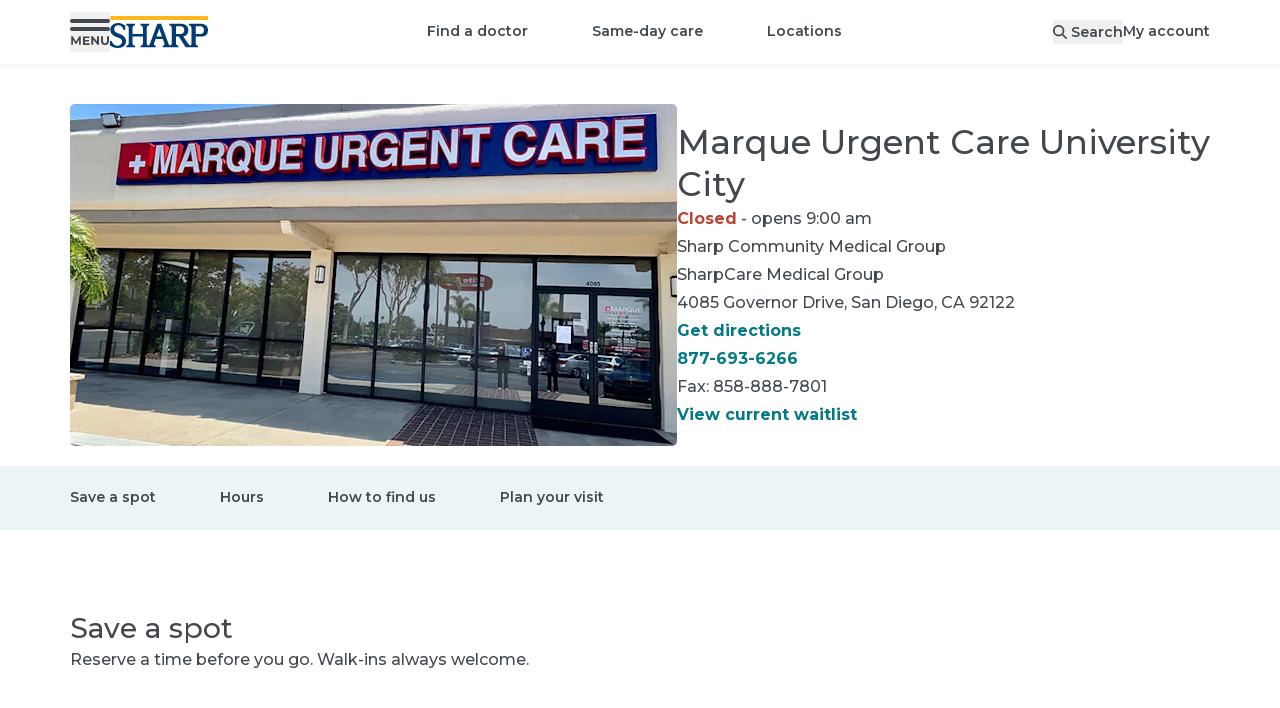

--- FILE ---
content_type: text/html; charset=utf-8
request_url: https://www.sharp.com/locations/marque-urgent-care-university-city
body_size: 38944
content:
<!DOCTYPE html><html lang="en" class="__variable_62169b"><head><meta charSet="utf-8"/><meta name="viewport" content="width=device-width, initial-scale=1"/><script type="text/javascript" src="/ruxitagentjs_ICA7NVfhqrux_10327251022105625.js" data-dtconfig="rid=RID_-1710142383|rpid=-401072648|domain=sharp.com|reportUrl=/rb_0ba96ffd-44ed-44b2-ad1c-60672175faec|app=ce9095ad452678ab|ssc=1|owasp=1|featureHash=ICA7NVfhqrux|srsr=25000|rdnt=1|uxrgce=1|cuc=oxbi7k9r|mel=100000|dpvc=1|md=mdcc1=derror,mdcc2=dtransuccess|lastModification=1768298946712|tp=500,50,0|srbbv=2|agentUri=/ruxitagentjs_ICA7NVfhqrux_10327251022105625.js"></script><link rel="preload" as="image" href="https://maps.googleapis.com/maps/api/staticmap?size=420x236&amp;type=roadmap&amp;style=feature:poi.business%7Cvisibility:off&amp;zoom=15&amp;markers=color:red%7C32.85441589355469,-117.2022933959961&amp;key=AIzaSyCPcM2Q8jLYYKlkzx5FXZgns6nwr80NR2M&amp;signature=3wFq8WDsRyuy6AItTNZmWgGCu4M="/><link rel="preload" as="image" href="//images.ctfassets.net/pxcfulgsd9e2/6Q35f6xuCiqFumgQhcBgd/2fd3648f831cd40a6ed036afdc016bec/Virtual_urgent_care.png"/><link rel="stylesheet" href="/_next/static/css/b43bfccf9d664a8c.css" data-precedence="next"/><link rel="stylesheet" href="/_next/static/css/110918e3a556a3e7.css" data-precedence="next"/><link rel="preload" as="script" fetchPriority="low" href="/_next/static/chunks/webpack-07dd5dfb8babf2e3.js"/><script src="/_next/static/chunks/4bd1b696-9909f507f95988b8.js" async=""></script><script src="/_next/static/chunks/5964-dbcf5e65fd918dea.js" async=""></script><script src="/_next/static/chunks/main-app-7bd318ff7dcde053.js" async=""></script><script src="/_next/static/chunks/8300-1b30d02c9ba4860f.js" async=""></script><script src="/_next/static/chunks/4197-18da621a0759bc7b.js" async=""></script><script src="/_next/static/chunks/7053-aeb7ce780f21e80f.js" async=""></script><script src="/_next/static/chunks/6874-61b4c5756db3a422.js" async=""></script><script src="/_next/static/chunks/6096-310e13b73f402087.js" async=""></script><script src="/_next/static/chunks/2341-9a9797568b28628f.js" async=""></script><script src="/_next/static/chunks/6224-5d6b1f85fa8eb536.js" async=""></script><script src="/_next/static/chunks/app/%5Blocale%5D/layout-c7fc75a4f074e637.js" async=""></script><script src="/_next/static/chunks/2428-a67681065305647a.js" async=""></script><script src="/_next/static/chunks/6257-5353f1402616967c.js" async=""></script><script src="/_next/static/chunks/8105-2e21baa00be923e7.js" async=""></script><script src="/_next/static/chunks/8845-576231d5045098e3.js" async=""></script><script src="/_next/static/chunks/1261-05d9465d20b364af.js" async=""></script><script src="/_next/static/chunks/8294-addaf54f39f77365.js" async=""></script><script src="/_next/static/chunks/4331-8ab23ae2c76268cc.js" async=""></script><script src="/_next/static/chunks/5880-b8c60a012bb54e63.js" async=""></script><script src="/_next/static/chunks/app/%5Blocale%5D/(main)/layout-97c8464fb0d4c7e2.js" async=""></script><script src="/_next/static/chunks/b32f0348-9595fc716720df71.js" async=""></script><script src="/_next/static/chunks/588c15fe-1bb09a9741120a0b.js" async=""></script><script src="/_next/static/chunks/71d5b6fe-49c91ec130160dcf.js" async=""></script><script src="/_next/static/chunks/25386026-28b8495ccea9d385.js" async=""></script><script src="/_next/static/chunks/6766-a5f3fefec1824beb.js" async=""></script><script src="/_next/static/chunks/7453-13ecac89f549b781.js" async=""></script><script src="/_next/static/chunks/7042-0f009b9408b54bbc.js" async=""></script><script src="/_next/static/chunks/9547-b068d0060c96786f.js" async=""></script><script src="/_next/static/chunks/4945-e11ce6115b9715fe.js" async=""></script><script src="/_next/static/chunks/471-815107ddda0aafdc.js" async=""></script><script src="/_next/static/chunks/5653-7580b54c8ed3a711.js" async=""></script><script src="/_next/static/chunks/7201-6c394d67820e904c.js" async=""></script><script src="/_next/static/chunks/9344-4ed38da18ce2ac14.js" async=""></script><script src="/_next/static/chunks/9310-0dac318bb4f3482d.js" async=""></script><script src="/_next/static/chunks/9189-8df9aae927e03881.js" async=""></script><script src="/_next/static/chunks/9209-f75bba27bdb9d5fc.js" async=""></script><script src="/_next/static/chunks/9328-f18b70380ae3f9da.js" async=""></script><script src="/_next/static/chunks/647-2c2aa003b40698c7.js" async=""></script><script src="/_next/static/chunks/5713-34b06f4b9e956e85.js" async=""></script><script src="/_next/static/chunks/8529-05cd8ed4a6e16e17.js" async=""></script><script src="/_next/static/chunks/6386-0a21f33d80552932.js" async=""></script><script src="/_next/static/chunks/860-99b617c3d05c467c.js" async=""></script><script src="/_next/static/chunks/app/%5Blocale%5D/(main)/locations/%5Bslug%5D/page-71ebddda7d87e7cc.js" async=""></script><script src="/_next/static/chunks/app/%5Blocale%5D/(main)/error-8a56cf18f52e2c98.js" async=""></script><link rel="preload" href="https://www.google.com/recaptcha/api.js?render=6LfGa2khAAAAAD593jJeAW0ZveRHqnl0QlA258AY" as="script"/><link rel="preload" href="https://cdn.schemaapp.com/javascript/highlight.js" as="script"/><title>Marque Urgent Care University City | Sharp HealthCare</title><meta name="description" content="Marque Urgent Care University City is a convenient option for those in La Jolla, UTC, UCSD, Torrey Pines, University City and surrounding communities."/><link rel="manifest" href="/manifest.webmanifest"/><meta name="content-type" content="place"/><link rel="canonical" href="https://www.sharp.com/locations/marque-urgent-care-university-city"/><meta property="og:title" content="Marque Urgent Care University City | Sharp HealthCare"/><meta property="og:description" content="Marque Urgent Care University City is a convenient option for those in La Jolla, UTC, UCSD, Torrey Pines, University City and surrounding communities."/><meta property="og:url" content="https://www.sharp.com/locations/marque-urgent-care-university-city"/><meta property="og:locale" content="en-US"/><meta property="og:image" content="https://images.ctfassets.net/pxcfulgsd9e2/2Pg5mGQ8r2gJHc2TKgw3R0/697230e2641d90fa5f3bf11aac7c3dc6/marque-urgen-1135-1.jpg"/><meta property="og:type" content="website"/><meta name="twitter:card" content="summary_large_image"/><meta name="twitter:site" content="@sharphealthcare"/><meta name="twitter:title" content="Marque Urgent Care University City | Sharp HealthCare"/><meta name="twitter:description" content="Marque Urgent Care University City is a convenient option for those in La Jolla, UTC, UCSD, Torrey Pines, University City and surrounding communities."/><meta name="twitter:image" content="https://images.ctfassets.net/pxcfulgsd9e2/2Pg5mGQ8r2gJHc2TKgw3R0/697230e2641d90fa5f3bf11aac7c3dc6/marque-urgen-1135-1.jpg"/><link rel="icon" href="/favicon.ico" type="image/x-icon" sizes="32x32"/><link rel="icon" href="/icon.svg?4a67732f9944c7d7" type="image/svg+xml" sizes="any"/><link rel="apple-touch-icon" href="/apple-icon.png?56ba5f8e312a8622" type="image/png" sizes="181x181"/><script src="/_next/static/chunks/polyfills-42372ed130431b0a.js" noModule=""></script></head><body><div hidden=""><!--$--><!--/$--></div><div class="container [&amp;&gt;*]:my-3"></div><header id="shc-main-header" class="sticky top-0 transition-colors z-20 drop-shadow-sm-bottom bg-white"><div class="container flex flex-row justify-between h-16 mx-auto gap-x-5"><div class="flex flex-row items-center justify-start gap-x-8 basis-1/3 lg:basis-auto"><button type="button" role="button" id="menu-drawer-button" aria-label="Open menu" class="flex items-center justify-center text-center gap-2 font-sans font-semibold relative box-border outline-none before:outline-offset-2 before:outline-2 before:focus-visible:outline appearance-none before:transition before:duration-200 before:absolute before:inset-0 before:z-[-1] z-[1] before:rounded-full transition-colors select-none before:outline-primary h-10 min-w-[2.5rem] text-sm leading-tight cursor-pointer px-5 w-fit text-gray-700 !px-0"><svg aria-hidden="true" focusable="false" data-prefix="fak" data-icon="menu" class="svg-inline--fa fa-menu " role="img" xmlns="http://www.w3.org/2000/svg" viewBox="0 0 788 512" style="width:40px;height:26px"><path fill="currentColor" d="M177 510V410l-51 82H110L59.2 410v98H23.8V341H55.3L118 445l63-104h32V508H177v2zm209-31v31H254V343H382v31H294v38h78v29H294v39h92v-1zM573 341V508H542L457 406V508H418V341h31l85 102V341h39zm59 151c-14-13-19-31-19-57V341h39v92c0 30 12 46 37 46c12 0 22-4 28-12s10-18 10-34V341h39v94c0 26-6 44-20 57c-13 14-31 20-57 20c-25 0-43-6-57-20zM.2 39.4C.2 17.6 17.8 0 39.5 0H748c22 0 40 17.6 40 39.4c0 21.7-18 39.4-40 39.4H39.5C17.8 78.8 .2 61.1 .2 39.4zM.2 197c0-22 17.6-39 39.3-39H748c22 0 40 17 40 39s-18 39-40 39H39.5C17.8 236 .2 219 .2 197z"></path></svg></button><a aria-label="Sharp logo" class="hidden p-2 lg:inline lg:pl-0" data-testid="logo-desktop" href="/"><svg xmlns="http://www.w3.org/2000/svg" viewBox="0 0 288 93.66" aria-label="Home" aria-hidden="true" class="h-8"><path fill="#ffb71b" d="M.98 0H288v11.4H.98z"></path><path fill="#003b71" d="M25.53,51.58c-6.23-2.12-13.85-6.26-13.44-13.92,.5-9.31,11.22-13.05,18.67-9.18,7.52,3.91,8.88,12.38,8.86,12.38h5.38v-12.53s-8.37-5.91-15.8-7.25c-5.72-1.03-11.76-.52-17.08,1.92-3.53,1.61-6.26,3.88-8.21,6.81-1.95,2.92-2.92,6.34-2.92,10.25,0,5.56,1.82,10.13,5.44,13.72,3.63,3.59,8.97,6.97,16.02,9.01,4.1,1.39,9.13,3.2,11.61,7.03,4.31,6.63-.98,14.22-7.66,16.52-5.96,2.05-12.81-.18-16.94-4.81-1.42-1.59-2.57-3.45-3.37-5.43-.06-.14-.93-2.72-.71-2.72H0v12.53c3.6,2.78,7.3,4.77,11.11,5.96,3.81,1.2,7.93,1.79,12.36,1.79,4.73,0,8.86-.81,12.38-2.42,3.53-1.61,6.26-3.88,8.21-6.81,1.95-2.92,2.92-6.34,2.92-10.25,0-5.56-1.81-10.13-5.44-13.72-3.62-3.58-8.96-6.85-16.01-8.88h0Zm238.19-28.99l-31.36,.06v4.73c3.92,0,7.09,3.38,7.09,7.55v44.66c0,2.97-.72,6.75-3.49,6.75-3.79,0-16.89-20.96-20.42-26.72,7.33-1.33,14.47-5.44,14.47-18.17,0-18.75-19.2-18.86-24.27-18.86h-31.36v4.73c3.92,0,7.09,3.38,7.09,7.55l.04,44.62s.13,3.86-2.76,5.97c-1.65,1.2-3.44,.92-4.56-.46-.77-.95-1.55-2.29-2.35-4.15l-21.57-58.26h-11.14l-21.57,58.26c-.8,1.86-1.59,3.2-2.35,4.15-1.12,1.39-2.91,1.66-4.56,.46-2.89-2.11-2.76-5.97-2.76-5.97l.04-44.62c0-4.17,3.18-7.55,7.09-7.55v-4.73h-25.44v4.73c3.92,0,7.09,3.38,7.09,7.55v18.08h-30.4v-18.08c0-4.17,3.18-7.55,7.09-7.55v-4.73h-25.44v4.73c3.92,0,7.09,3.38,7.09,7.55v44.62c0,4.17-3.17,7.55-7.09,7.55v4.73h25.44v-4.73c-3.92,0-7.09-3.38-7.09-7.55v-19.23h30.4v19.23c0,4.17-3.17,7.55-7.09,7.55v4.7l-.05,.03h44.8v-4.73c-4.07,0-6.12-3.38-4.57-7.55l4.21-11.92h21.45l4.21,11.92c1.55,4.17-.5,7.55-4.58,7.55v4.73h45.91v-4.62c-3.92,0-7.09-3.38-7.09-7.55v-19.35h8.46l20.13,31.52h36.49v-4.62c-3.92,0-7.09-3.38-7.09-7.55v-19.35h11.86c8.78,0,24.28-.06,24.28-18.81s-19.2-18.85-24.28-18.85h0Zm-127.14,37.67l8.15-23.09,8.15,23.09h-16.3Zm69.01-7.31h-11.7V29.89h11.7c4.17,0,12.51,1.02,12.51,11.46s-8.34,11.6-12.51,11.6Zm57.97,0h-11.7V29.9h11.7c4.17,0,12.51,1.02,12.51,11.46s-8.34,11.6-12.51,11.6Z"></path></svg></a></div><div class="flex flex-row items-center justify-center lg:hidden basis-1/3"><a aria-label="Sharp logo" class="p-2" data-testid="logo-mobile" href="/"><svg xmlns="http://www.w3.org/2000/svg" viewBox="0 0 288 93.66" aria-label="Home" aria-hidden="true" class="h-7"><path fill="#ffb71b" d="M.98 0H288v11.4H.98z"></path><path fill="#003b71" d="M25.53,51.58c-6.23-2.12-13.85-6.26-13.44-13.92,.5-9.31,11.22-13.05,18.67-9.18,7.52,3.91,8.88,12.38,8.86,12.38h5.38v-12.53s-8.37-5.91-15.8-7.25c-5.72-1.03-11.76-.52-17.08,1.92-3.53,1.61-6.26,3.88-8.21,6.81-1.95,2.92-2.92,6.34-2.92,10.25,0,5.56,1.82,10.13,5.44,13.72,3.63,3.59,8.97,6.97,16.02,9.01,4.1,1.39,9.13,3.2,11.61,7.03,4.31,6.63-.98,14.22-7.66,16.52-5.96,2.05-12.81-.18-16.94-4.81-1.42-1.59-2.57-3.45-3.37-5.43-.06-.14-.93-2.72-.71-2.72H0v12.53c3.6,2.78,7.3,4.77,11.11,5.96,3.81,1.2,7.93,1.79,12.36,1.79,4.73,0,8.86-.81,12.38-2.42,3.53-1.61,6.26-3.88,8.21-6.81,1.95-2.92,2.92-6.34,2.92-10.25,0-5.56-1.81-10.13-5.44-13.72-3.62-3.58-8.96-6.85-16.01-8.88h0Zm238.19-28.99l-31.36,.06v4.73c3.92,0,7.09,3.38,7.09,7.55v44.66c0,2.97-.72,6.75-3.49,6.75-3.79,0-16.89-20.96-20.42-26.72,7.33-1.33,14.47-5.44,14.47-18.17,0-18.75-19.2-18.86-24.27-18.86h-31.36v4.73c3.92,0,7.09,3.38,7.09,7.55l.04,44.62s.13,3.86-2.76,5.97c-1.65,1.2-3.44,.92-4.56-.46-.77-.95-1.55-2.29-2.35-4.15l-21.57-58.26h-11.14l-21.57,58.26c-.8,1.86-1.59,3.2-2.35,4.15-1.12,1.39-2.91,1.66-4.56,.46-2.89-2.11-2.76-5.97-2.76-5.97l.04-44.62c0-4.17,3.18-7.55,7.09-7.55v-4.73h-25.44v4.73c3.92,0,7.09,3.38,7.09,7.55v18.08h-30.4v-18.08c0-4.17,3.18-7.55,7.09-7.55v-4.73h-25.44v4.73c3.92,0,7.09,3.38,7.09,7.55v44.62c0,4.17-3.17,7.55-7.09,7.55v4.73h25.44v-4.73c-3.92,0-7.09-3.38-7.09-7.55v-19.23h30.4v19.23c0,4.17-3.17,7.55-7.09,7.55v4.7l-.05,.03h44.8v-4.73c-4.07,0-6.12-3.38-4.57-7.55l4.21-11.92h21.45l4.21,11.92c1.55,4.17-.5,7.55-4.58,7.55v4.73h45.91v-4.62c-3.92,0-7.09-3.38-7.09-7.55v-19.35h8.46l20.13,31.52h36.49v-4.62c-3.92,0-7.09-3.38-7.09-7.55v-19.35h11.86c8.78,0,24.28-.06,24.28-18.81s-19.2-18.85-24.28-18.85h0Zm-127.14,37.67l8.15-23.09,8.15,23.09h-16.3Zm69.01-7.31h-11.7V29.89h11.7c4.17,0,12.51,1.02,12.51,11.46s-8.34,11.6-12.51,11.6Zm57.97,0h-11.7V29.9h11.7c4.17,0,12.51,1.02,12.51,11.46s-8.34,11.6-12.51,11.6Z"></path></svg></a></div><ul class="flex-row items-center hidden lg:flex"><li class=""><a class="transition-colors after:ease-in after:origin-center cursor-pointer font-sans font-medium inline-block outline outline-0 ring-0 ring-offset-0 after:block after:transform after:transition-all after:h-[3px] after:bg-primary after:scale-x-90 after:opacity-0 hover:after:opacity-50 hover:after:scale-x-100 focus-visible:after:scale-x-100 focus-visible:after:opacity-50 pt-4.5 pb-4.25 xl:px-8 px-5 text-sm !font-semibold" href="/doctors">Find a doctor</a></li><li class=""><a class="transition-colors after:ease-in after:origin-center cursor-pointer font-sans font-medium inline-block outline outline-0 ring-0 ring-offset-0 after:block after:transform after:transition-all after:h-[3px] after:bg-primary after:scale-x-90 after:opacity-0 hover:after:opacity-50 hover:after:scale-x-100 focus-visible:after:scale-x-100 focus-visible:after:opacity-50 pt-4.5 pb-4.25 xl:px-8 px-5 text-sm !font-semibold" href="/same-day-care">Same-day care</a></li><li class=""><a class="transition-colors after:ease-in after:origin-center cursor-pointer font-sans font-medium inline-block outline outline-0 ring-0 ring-offset-0 after:block after:transform after:transition-all after:h-[3px] after:bg-primary after:scale-x-90 after:opacity-0 hover:after:opacity-50 hover:after:scale-x-100 focus-visible:after:scale-x-100 focus-visible:after:opacity-50 pt-4.5 pb-4.25 xl:px-8 px-5 text-sm !font-semibold" href="/locations">Locations</a></li></ul><div class="flex flex-row items-center justify-end gap-x-10 xl:gap-x-15 basis-1/3 lg:basis-auto"><button type="button" role="button" aria-label="Search" class="flex items-center justify-center text-center gap-2 font-sans font-semibold relative box-border outline-none before:outline-offset-2 before:outline-2 before:focus-visible:outline appearance-none before:transition before:duration-200 before:absolute before:inset-0 before:z-[-1] z-[1] before:rounded-full transition-colors select-none before:outline-primary h-10 min-w-[2.5rem] text-sm leading-tight cursor-pointer px-5 w-fit md:hidden" name="Search"><svg aria-hidden="true" focusable="false" data-prefix="fas" data-icon="magnifying-glass" class="svg-inline--fa fa-magnifying-glass h-5" role="img" xmlns="http://www.w3.org/2000/svg" viewBox="0 0 512 512"><path fill="currentColor" d="M416 208c0 45.9-14.9 88.3-40 122.7L502.6 457.4c12.5 12.5 12.5 32.8 0 45.3s-32.8 12.5-45.3 0L330.7 376c-34.4 25.2-76.8 40-122.7 40C93.1 416 0 322.9 0 208S93.1 0 208 0S416 93.1 416 208zM208 352a144 144 0 1 0 0-288 144 144 0 1 0 0 288z"></path></svg></button><button as="[object Object]" class="hidden md:block text-sm !font-semibold" data-testid="search-desktop"><svg aria-hidden="true" focusable="false" data-prefix="fas" data-icon="magnifying-glass" class="svg-inline--fa fa-magnifying-glass " role="img" xmlns="http://www.w3.org/2000/svg" viewBox="0 0 512 512"><path fill="currentColor" d="M416 208c0 45.9-14.9 88.3-40 122.7L502.6 457.4c12.5 12.5 12.5 32.8 0 45.3s-32.8 12.5-45.3 0L330.7 376c-34.4 25.2-76.8 40-122.7 40C93.1 416 0 322.9 0 208S93.1 0 208 0S416 93.1 416 208zM208 352a144 144 0 1 0 0-288 144 144 0 1 0 0 288z"></path></svg><span class="hidden pl-1 md:inline">Search</span></button><a class="transition-colors after:ease-in after:origin-center cursor-pointer font-sans font-medium inline-block outline outline-0 ring-0 ring-offset-0 after:block after:transform after:transition-all after:h-[3px] after:bg-primary after:scale-x-90 after:opacity-0 hover:after:opacity-50 hover:after:scale-x-100 focus-visible:after:scale-x-100 focus-visible:after:opacity-50 text-sm !font-semibold hidden md:inline-block" href="/app">My account</a></div></div></header><div hidden="" style="display:none" class="transition bg-black bg-opacity-50 backdrop-filter backdrop-blur-sm fixed inset-0 z-10"></div><nav class="fixed top-0 left-0 z-30 w-full h-full transition-all origin-left scale" aria-labelledby="menu-drawer-button" aria-label="Menu Drawer" hidden="" style="display:none"><button type="button" role="button" aria-label="Menu close" class="flex items-center justify-center text-center gap-2 font-sans font-semibold relative box-border outline-none before:outline-offset-2 before:outline-2 before:focus-visible:outline appearance-none before:transition before:duration-200 before:absolute before:inset-0 before:z-[-1] before:rounded-full select-none before:bg-transparent before:outline-primary h-10 min-w-[2.5rem] text-sm leading-tight cursor-pointer w-10 before:ease-bounce-in before:scale-75 before:hover:scale-100 before:hover:bg-black before:hover:bg-opacity-[0.07] m-3 text-gray-700 transition-all transform !absolute top-0 left-[calc(100%_-_4rem)] sm:left-96 z-30 !outline-transparent"><svg aria-hidden="true" focusable="false" data-prefix="fas" data-icon="xmark-large" class="svg-inline--fa fa-xmark-large h-5 text-white" role="img" xmlns="http://www.w3.org/2000/svg" viewBox="0 0 448 512"><path fill="currentColor" d="M393.4 41.4c12.5-12.5 32.8-12.5 45.3 0s12.5 32.8 0 45.3L269.3 256 438.6 425.4c12.5 12.5 12.5 32.8 0 45.3s-32.8 12.5-45.3 0L224 301.3 54.6 470.6c-12.5 12.5-32.8 12.5-45.3 0s-12.5-32.8 0-45.3L178.7 256 9.4 86.6C-3.1 74.1-3.1 53.9 9.4 41.4s32.8-12.5 45.3 0L224 210.7 393.4 41.4z"></path></svg></button><div class="flex flex-col h-full w-[calc(100%_-_4rem)] sm:w-96"><div class="flex flex-col flex-grow w-full pb-8 overflow-x-hidden overflow-y-auto bg-white sm:w-96"><div class="w-full h-16" data-testid="menu-drawer-header"><div class="flex flex-row items-center justify-between"><h5 class="text-base font-semibold text-center flex flex-row p-5 text-gray-700"><svg aria-hidden="true" focusable="false" data-prefix="fas" data-icon="user" class="svg-inline--fa fa-user pr-1.5 pt-1.5" role="img" xmlns="http://www.w3.org/2000/svg" viewBox="0 0 448 512"><path fill="currentColor" d="M224 256A128 128 0 1 0 224 0a128 128 0 1 0 0 256zm-45.7 48C79.8 304 0 383.8 0 482.3C0 498.7 13.3 512 29.7 512l388.6 0c16.4 0 29.7-13.3 29.7-29.7C448 383.8 368.2 304 269.7 304l-91.4 0z"></path></svg><span class="text-base font-semibold ml-2">Welcome</span></h5><a class="font-sans font-bold transition-colors cursor-pointer outline-offset-1 outline-2 text-primary hover:text-primary-800 outline-primary no-underline block p-2 m-3 text-sm" href="/app">My account</a></div></div><div data-testid="menu-drawer-featured"><hr class="border-0 border-b border-gray-200 mx-5"/><ul class="w-full py-3 list-none"><li class="px-5 hover:bg-gray-50 transition-colors"><a class="font-sans font-bold transition-colors cursor-pointer outline-2 text-gray-700 outline-black block py-2 text-sm !font-semibold outline-offset-2 focus:outline-2 no-underline" href="/appointments">Appointments</a></li><li class="px-5 hover:bg-gray-50 transition-colors"><a class="font-sans font-bold transition-colors cursor-pointer outline-2 text-gray-700 outline-black block py-2 text-sm !font-semibold outline-offset-2 focus:outline-2 no-underline" href="/billing">Billing</a></li><li class="px-5 hover:bg-gray-50 transition-colors"><a class="font-sans font-bold transition-colors cursor-pointer outline-2 text-gray-700 outline-black block py-2 text-sm !font-semibold outline-offset-2 focus:outline-2 no-underline" href="/billing/financial-assistance">Help paying your bill</a></li><li class="px-5 hover:bg-gray-50 transition-colors"><a class="font-sans font-bold transition-colors cursor-pointer outline-2 text-gray-700 outline-black block py-2 text-sm !font-semibold outline-offset-2 focus:outline-2 no-underline" href="/patients/medical-records">Medical records</a></li><li class="px-5 hover:bg-gray-50 transition-colors"><a class="font-sans font-bold transition-colors cursor-pointer outline-2 text-gray-700 outline-black block py-2 text-sm !font-semibold outline-offset-2 focus:outline-2 no-underline" href="/campaign/open-enrollment">How to choose Sharp</a></li></ul></div><div data-testid="menu-drawer-main"><hr class="border-0 border-b border-gray-200 mx-5"/><div><ul class="py-3 list-none"><li class="hover:bg-gray-50 px-5 transition-colors flex place-content-between"><div class="w-full"><a class="inline-flex py-2 outline-offset-2 focus:outline-2 focus-visible:outline outline-primary w-full rounded items-center place-content-between" href="/doctors"><span class="inline-flex items-center text-base font-bold transition-colors pr-50 text-primary hover:text-primary-800">Find a doctor</span></a></div></li><li class="hover:bg-gray-50 px-5 transition-colors flex place-content-between"><div class="w-full"><a class="inline-flex py-2 outline-offset-2 focus:outline-2 focus-visible:outline outline-primary w-full rounded items-center place-content-between" href="/same-day-care"><span class="inline-flex items-center text-base font-bold transition-colors pr-50 text-primary hover:text-primary-800">Same-day care</span></a></div></li><li class="hover:bg-gray-50 px-5 transition-colors flex place-content-between"><div class="w-full"><button class="inline-flex py-2 outline-offset-2 focus:outline-2 focus-visible:outline outline-primary w-full rounded items-center place-content-between" aria-expanded="false"><span class="inline-flex items-center text-base font-bold transition-colors pr-50 text-primary hover:text-primary-800">Locations</span><svg aria-hidden="true" focusable="false" data-prefix="fas" data-icon="chevron-right" class="svg-inline--fa fa-chevron-right h-4 pr-1.5 text-gray-700" role="img" xmlns="http://www.w3.org/2000/svg" viewBox="0 0 320 512"><path fill="currentColor" d="M310.6 233.4c12.5 12.5 12.5 32.8 0 45.3l-192 192c-12.5 12.5-32.8 12.5-45.3 0s-12.5-32.8 0-45.3L242.7 256 73.4 86.6c-12.5-12.5-12.5-32.8 0-45.3s32.8-12.5 45.3 0l192 192z"></path></svg></button></div></li><div class="fixed top-0 left-0 bottom-0 bg-white h-full w-[calc(100%_-_4rem)] sm:w-96 origin-left transform z-30 overflow-y-auto overflow-x-hidden" data-testid="2.items" hidden="" style="display:none"><div class="w-full h-16"><div class="px-5"><button aria-label="Go back to first level" class="flex flex-row items-center py-2 my-3 text-gray-700 focus:outline-primary"><svg aria-hidden="true" focusable="false" data-prefix="fas" data-icon="chevron-left" class="svg-inline--fa fa-chevron-left inline h-4 mr-4" role="img" xmlns="http://www.w3.org/2000/svg" viewBox="0 0 320 512"><path fill="currentColor" d="M9.4 233.4c-12.5 12.5-12.5 32.8 0 45.3l192 192c12.5 12.5 32.8 12.5 45.3 0s12.5-32.8 0-45.3L77.3 256 246.6 86.6c12.5-12.5 12.5-32.8 0-45.3s-32.8-12.5-45.3 0l-192 192z"></path></svg><h5 class="font-semibold">Locations</h5></button></div><div><ul class="pb-8 list-none"><div><hr class="border-0 border-b border-gray-200 mx-5"/><li class="hover:bg-gray-50 px-5 transition-colors flex place-content-between mt-3 mb-3"><div class="w-full"><a class="inline-flex py-2 outline-offset-2 focus:outline-2 focus-visible:outline outline-primary w-full rounded items-center place-content-between" href="/locations"><span class="inline-flex items-center text-base font-bold transition-colors pr-50 text-primary hover:text-primary-800">View all locations</span></a></div></li></div><div><hr class="border-0 border-b border-gray-200 mx-5"/><li class="hover:bg-gray-50 px-5 transition-colors flex place-content-between mt-3"><div class="w-full"><a class="inline-flex py-2 outline-offset-2 focus:outline-2 focus-visible:outline outline-primary w-full rounded items-center place-content-between" href="/search/locations?place_type_facet=Doctor%27s+offices&amp;medical_groups_facet=Sharp+Community,Sharp+Rees-Stealy,SharpCare&amp;v=1"><span class="inline-flex items-center text-base font-bold transition-colors pr-50 text-primary hover:text-primary-800">Doctor&#x27;s offices</span></a></div></li><ul class="list-none mb-3" data-testid="2.1.items"><li class="px-5 hover:bg-gray-50 transition-colors"><a class="font-sans font-bold transition-colors cursor-pointer outline-2 text-gray-700 outline-black block py-2 text-sm !font-semibold outline-offset-2 focus:outline-2 no-underline" href="/search/locations?place_type_facet=Doctor%27s+offices&amp;medical_groups_facet=Sharp+Rees-Stealy&amp;v=1">Sharp Rees-Stealy</a></li><li class="px-5 hover:bg-gray-50 transition-colors"><a class="font-sans font-bold transition-colors cursor-pointer outline-2 text-gray-700 outline-black block py-2 text-sm !font-semibold outline-offset-2 focus:outline-2 no-underline" href="/search/locations?place_type_facet=Doctor%27s+offices&amp;medical_groups_facet=Sharp+Community&amp;v=1">Sharp Community</a></li><li class="px-5 hover:bg-gray-50 transition-colors"><a class="font-sans font-bold transition-colors cursor-pointer outline-2 text-gray-700 outline-black block py-2 text-sm !font-semibold outline-offset-2 focus:outline-2 no-underline" href="/search/locations?place_type_facet=Doctor%27s+offices&amp;medical_groups_facet=SharpCare&amp;v=1">SharpCare</a></li></ul></div><div><hr class="border-0 border-b border-gray-200 mx-5"/><li class="hover:bg-gray-50 px-5 transition-colors flex place-content-between mt-3"><div class="w-full"><a class="inline-flex py-2 outline-offset-2 focus:outline-2 focus-visible:outline outline-primary w-full rounded items-center place-content-between" href="/search/locations?place_type_facet=Urgent+care+and+walk-in+clinics&amp;v=1"><span class="inline-flex items-center text-base font-bold transition-colors pr-50 text-primary hover:text-primary-800">Urgent and walk-in care</span></a></div></li><ul class="list-none mb-3" data-testid="2.2.items"><li class="px-5 hover:bg-gray-50 transition-colors"><a class="font-sans font-bold transition-colors cursor-pointer outline-2 text-gray-700 outline-black block py-2 text-sm !font-semibold outline-offset-2 focus:outline-2 no-underline" href="/search/locations?place_type_facet=Urgent+care+and+walk-in+clinics+&gt;+Urgent+care+centers&amp;medical_groups_facet=Sharp+Rees-Stealy&amp;v=1">Sharp Rees-Stealy</a></li><li class="px-5 hover:bg-gray-50 transition-colors"><a class="font-sans font-bold transition-colors cursor-pointer outline-2 text-gray-700 outline-black block py-2 text-sm !font-semibold outline-offset-2 focus:outline-2 no-underline" href="/search/locations?place_type_facet=Urgent+care+and+walk-in+clinics&amp;medical_groups_facet=Sharp+Community&amp;v=1">Sharp Community</a></li><li class="px-5 hover:bg-gray-50 transition-colors"><a class="font-sans font-bold transition-colors cursor-pointer outline-2 text-gray-700 outline-black block py-2 text-sm !font-semibold outline-offset-2 focus:outline-2 no-underline" href="/search/locations?place_type_facet=Urgent+care+and+walk-in+clinics&amp;medical_groups_facet=SharpCare&amp;v=1">SharpCare</a></li><li class="px-5 hover:bg-gray-50 transition-colors"><a class="font-sans font-bold transition-colors cursor-pointer outline-2 text-gray-700 outline-black block py-2 text-sm !font-semibold outline-offset-2 focus:outline-2 no-underline" href="/virtual-care">Same-day virtual care</a></li></ul></div><div><hr class="border-0 border-b border-gray-200 mx-5"/><li class="hover:bg-gray-50 px-5 transition-colors flex place-content-between mt-3"><div class="w-full"><a class="inline-flex py-2 outline-offset-2 focus:outline-2 focus-visible:outline outline-primary w-full rounded items-center place-content-between" href="/search/locations?place_type_facet=Emergency+rooms&amp;v=1"><span class="inline-flex items-center text-base font-bold transition-colors pr-50 text-primary hover:text-primary-800">Emergency rooms</span></a></div></li><ul class="list-none mb-3" data-testid="2.3.items"><li class="px-5 hover:bg-gray-50 transition-colors"><a class="font-sans font-bold transition-colors cursor-pointer outline-2 text-gray-700 outline-black block py-2 text-sm !font-semibold outline-offset-2 focus:outline-2 no-underline" href="/locations/sharp-chula-vista-emergency-room">Sharp Chula Vista ER</a></li><li class="px-5 hover:bg-gray-50 transition-colors"><a class="font-sans font-bold transition-colors cursor-pointer outline-2 text-gray-700 outline-black block py-2 text-sm !font-semibold outline-offset-2 focus:outline-2 no-underline" href="/locations/sharp-coronado-emergency-room">Sharp Coronado ER</a></li><li class="px-5 hover:bg-gray-50 transition-colors"><a class="font-sans font-bold transition-colors cursor-pointer outline-2 text-gray-700 outline-black block py-2 text-sm !font-semibold outline-offset-2 focus:outline-2 no-underline" href="/locations/sharp-grossmont-emergency-room">Sharp Grossmont ER</a></li><li class="px-5 hover:bg-gray-50 transition-colors"><a class="font-sans font-bold transition-colors cursor-pointer outline-2 text-gray-700 outline-black block py-2 text-sm !font-semibold outline-offset-2 focus:outline-2 no-underline" href="/locations/sharp-memorial-emergency-room">Sharp Memorial ER</a></li></ul></div><div><hr class="border-0 border-b border-gray-200 mx-5"/><li class="hover:bg-gray-50 px-5 transition-colors flex place-content-between mt-3"><div class="w-full"><a class="inline-flex py-2 outline-offset-2 focus:outline-2 focus-visible:outline outline-primary w-full rounded items-center place-content-between" href="/search/locations?place_type_facet=Hospitals&amp;v=1"><span class="inline-flex items-center text-base font-bold transition-colors pr-50 text-primary hover:text-primary-800">Hospitals</span></a></div></li><ul class="list-none mb-3" data-testid="2.4.items"><li class="px-5 hover:bg-gray-50 transition-colors"><a class="font-sans font-bold transition-colors cursor-pointer outline-2 text-gray-700 outline-black block py-2 text-sm !font-semibold outline-offset-2 focus:outline-2 no-underline" href="/locations/hospitals/sharp-chula-vista">Sharp Chula Vista Medical Center</a></li><li class="px-5 hover:bg-gray-50 transition-colors"><a class="font-sans font-bold transition-colors cursor-pointer outline-2 text-gray-700 outline-black block py-2 text-sm !font-semibold outline-offset-2 focus:outline-2 no-underline" href="/locations/hospitals/sharp-coronado">Sharp Coronado Hospital</a></li><li class="px-5 hover:bg-gray-50 transition-colors"><a class="font-sans font-bold transition-colors cursor-pointer outline-2 text-gray-700 outline-black block py-2 text-sm !font-semibold outline-offset-2 focus:outline-2 no-underline" href="/locations/hospitals/sharp-grossmont">Sharp Grossmont Hospital</a></li><li class="px-5 hover:bg-gray-50 transition-colors"><a class="font-sans font-bold transition-colors cursor-pointer outline-2 text-gray-700 outline-black block py-2 text-sm !font-semibold outline-offset-2 focus:outline-2 no-underline" href="/locations/hospitals/sharp-grossmont-neuroscience">Sharp Grossmont Hospital for Neuroscience</a></li><li class="px-5 hover:bg-gray-50 transition-colors"><a class="font-sans font-bold transition-colors cursor-pointer outline-2 text-gray-700 outline-black block py-2 text-sm !font-semibold outline-offset-2 focus:outline-2 no-underline" href="/locations/hospitals/sharp-mary-birch">Sharp Mary Birch Hospital for Women &amp; Newborns</a></li><li class="px-5 hover:bg-gray-50 transition-colors"><a class="font-sans font-bold transition-colors cursor-pointer outline-2 text-gray-700 outline-black block py-2 text-sm !font-semibold outline-offset-2 focus:outline-2 no-underline" href="/locations/hospitals/sharp-mary-birch-grossmont">Sharp Mary Birch Hospital for Women &amp; Newborns Grossmont</a></li><li class="px-5 hover:bg-gray-50 transition-colors"><a class="font-sans font-bold transition-colors cursor-pointer outline-2 text-gray-700 outline-black block py-2 text-sm !font-semibold outline-offset-2 focus:outline-2 no-underline" href="/locations/hospitals/sharp-mcdonald">Sharp McDonald Center</a></li><li class="px-5 hover:bg-gray-50 transition-colors"><a class="font-sans font-bold transition-colors cursor-pointer outline-2 text-gray-700 outline-black block py-2 text-sm !font-semibold outline-offset-2 focus:outline-2 no-underline" href="/locations/hospitals/sharp-memorial">Sharp Memorial Hospital</a></li><li class="px-5 hover:bg-gray-50 transition-colors"><a class="font-sans font-bold transition-colors cursor-pointer outline-2 text-gray-700 outline-black block py-2 text-sm !font-semibold outline-offset-2 focus:outline-2 no-underline" href="/locations/hospitals/sharp-mesa-vista">Sharp Mesa Vista Hospital</a></li></ul></div></ul></div></div></div><li class="hover:bg-gray-50 px-5 transition-colors flex place-content-between"><div class="w-full"><button class="inline-flex py-2 outline-offset-2 focus:outline-2 focus-visible:outline outline-primary w-full rounded items-center place-content-between" aria-expanded="false"><span class="inline-flex items-center text-base font-bold transition-colors pr-50 text-primary hover:text-primary-800">Services</span><svg aria-hidden="true" focusable="false" data-prefix="fas" data-icon="chevron-right" class="svg-inline--fa fa-chevron-right h-4 pr-1.5 text-gray-700" role="img" xmlns="http://www.w3.org/2000/svg" viewBox="0 0 320 512"><path fill="currentColor" d="M310.6 233.4c12.5 12.5 12.5 32.8 0 45.3l-192 192c-12.5 12.5-32.8 12.5-45.3 0s-12.5-32.8 0-45.3L242.7 256 73.4 86.6c-12.5-12.5-12.5-32.8 0-45.3s32.8-12.5 45.3 0l192 192z"></path></svg></button></div></li><div class="fixed top-0 left-0 bottom-0 bg-white h-full w-[calc(100%_-_4rem)] sm:w-96 origin-left transform z-30 overflow-y-auto overflow-x-hidden" data-testid="3.items" hidden="" style="display:none"><div class="w-full h-16"><div class="px-5"><button aria-label="Go back to first level" class="flex flex-row items-center py-2 my-3 text-gray-700 focus:outline-primary"><svg aria-hidden="true" focusable="false" data-prefix="fas" data-icon="chevron-left" class="svg-inline--fa fa-chevron-left inline h-4 mr-4" role="img" xmlns="http://www.w3.org/2000/svg" viewBox="0 0 320 512"><path fill="currentColor" d="M9.4 233.4c-12.5 12.5-12.5 32.8 0 45.3l192 192c12.5 12.5 32.8 12.5 45.3 0s12.5-32.8 0-45.3L77.3 256 246.6 86.6c12.5-12.5 12.5-32.8 0-45.3s-32.8-12.5-45.3 0l-192 192z"></path></svg><h5 class="font-semibold">Services</h5></button></div><div><ul class="pb-8 list-none"><div><hr class="border-0 border-b border-gray-200 mx-5"/><li class="hover:bg-gray-50 px-5 transition-colors flex place-content-between mt-3 mb-3"><div class="w-full"><a class="inline-flex py-2 outline-offset-2 focus:outline-2 focus-visible:outline outline-primary w-full rounded items-center place-content-between" href="/services"><span class="inline-flex items-center text-base font-bold transition-colors pr-50 text-primary hover:text-primary-800">View all services</span></a></div></li></div><div><hr class="border-0 border-b border-gray-200 mx-5"/><li class="hover:bg-gray-50 px-5 transition-colors flex place-content-between mt-3"><div class="w-full"><a class="inline-flex py-2 outline-offset-2 focus:outline-2 focus-visible:outline outline-primary w-full rounded items-center place-content-between" href="/same-day-care"><span class="inline-flex items-center text-base font-bold transition-colors pr-50 text-primary hover:text-primary-800">Everyday care</span></a></div></li><ul class="list-none mb-3" data-testid="3.1.items"><li class="px-5 hover:bg-gray-50 transition-colors"><a class="font-sans font-bold transition-colors cursor-pointer outline-2 text-gray-700 outline-black block py-2 text-sm !font-semibold outline-offset-2 focus:outline-2 no-underline" href="/locations/search?place_type_facet=Labs&amp;v=1">Laboratory services</a></li><li class="px-5 hover:bg-gray-50 transition-colors"><a class="font-sans font-bold transition-colors cursor-pointer outline-2 text-gray-700 outline-black block py-2 text-sm !font-semibold outline-offset-2 focus:outline-2 no-underline" href="/services/primary-care">Primary care</a></li><li class="px-5 hover:bg-gray-50 transition-colors"><a class="font-sans font-bold transition-colors cursor-pointer outline-2 text-gray-700 outline-black block py-2 text-sm !font-semibold outline-offset-2 focus:outline-2 no-underline" href="/locations/search?place_type_facet=Imaging+centers&amp;v=1">Radiology and imaging</a></li><li class="px-5 hover:bg-gray-50 transition-colors"><a class="font-sans font-bold transition-colors cursor-pointer outline-2 text-gray-700 outline-black block py-2 text-sm !font-semibold outline-offset-2 focus:outline-2 no-underline" href="/same-day-care">Urgent and emergency care</a></li></ul></div><div><hr class="border-0 border-b border-gray-200 mx-5"/><li class="hover:bg-gray-50 px-5 transition-colors flex place-content-between mt-3"><div class="w-full"><a class="inline-flex py-2 outline-offset-2 focus:outline-2 focus-visible:outline outline-primary w-full rounded items-center place-content-between" href="/services"><span class="inline-flex items-center text-base font-bold transition-colors pr-50 text-primary hover:text-primary-800">Specialties</span></a></div></li><ul class="list-none mb-3" data-testid="3.2.items"><li class="px-5 hover:bg-gray-50 transition-colors"><a class="font-sans font-bold transition-colors cursor-pointer outline-2 text-gray-700 outline-black block py-2 text-sm !font-semibold outline-offset-2 focus:outline-2 no-underline" href="/services/cancer">Cancer treatment</a></li><li class="px-5 hover:bg-gray-50 transition-colors"><a class="font-sans font-bold transition-colors cursor-pointer outline-2 text-gray-700 outline-black block py-2 text-sm !font-semibold outline-offset-2 focus:outline-2 no-underline" href="/services/heart">Heart and vascular care</a></li><li class="px-5 hover:bg-gray-50 transition-colors"><a class="font-sans font-bold transition-colors cursor-pointer outline-2 text-gray-700 outline-black block py-2 text-sm !font-semibold outline-offset-2 focus:outline-2 no-underline" href="/services/mental-health">Mental health</a></li><li class="px-5 hover:bg-gray-50 transition-colors"><a class="font-sans font-bold transition-colors cursor-pointer outline-2 text-gray-700 outline-black block py-2 text-sm !font-semibold outline-offset-2 focus:outline-2 no-underline" href="/services/orthopedics">Orthopedics</a></li><li class="px-5 hover:bg-gray-50 transition-colors"><a class="font-sans font-bold transition-colors cursor-pointer outline-2 text-gray-700 outline-black block py-2 text-sm !font-semibold outline-offset-2 focus:outline-2 no-underline" href="/services/obstetrics-gynecology-obgyn">Obstetrics and gynecology (OBGYN)</a></li></ul></div><div><hr class="border-0 border-b border-gray-200 mx-5"/><li class="hover:bg-gray-50 px-5 transition-colors flex place-content-between mt-3"><div class="w-full"><a class="inline-flex py-2 outline-offset-2 focus:outline-2 focus-visible:outline outline-primary w-full rounded items-center place-content-between" href="/services"><span class="inline-flex items-center text-base font-bold transition-colors pr-50 text-primary hover:text-primary-800">Programs</span></a></div></li><ul class="list-none mb-3" data-testid="3.3.items"><li class="px-5 hover:bg-gray-50 transition-colors"><a class="font-sans font-bold transition-colors cursor-pointer outline-2 text-gray-700 outline-black block py-2 text-sm !font-semibold outline-offset-2 focus:outline-2 no-underline" href="/services/global-patient-services">Global patient services</a></li><li class="px-5 hover:bg-gray-50 transition-colors"><a class="font-sans font-bold transition-colors cursor-pointer outline-2 text-gray-700 outline-black block py-2 text-sm !font-semibold outline-offset-2 focus:outline-2 no-underline" href="/services/hospice">Hospice</a></li><li class="px-5 hover:bg-gray-50 transition-colors"><a class="font-sans font-bold transition-colors cursor-pointer outline-2 text-gray-700 outline-black block py-2 text-sm !font-semibold outline-offset-2 focus:outline-2 no-underline" href="/services/weight-management">Weight management</a></li></ul></div></ul></div></div></div><li class="hover:bg-gray-50 px-5 transition-colors flex place-content-between"><div class="w-full"><button class="inline-flex py-2 outline-offset-2 focus:outline-2 focus-visible:outline outline-primary w-full rounded items-center place-content-between" aria-expanded="false"><span class="inline-flex items-center text-base font-bold transition-colors pr-50 text-primary hover:text-primary-800">Insurance</span><svg aria-hidden="true" focusable="false" data-prefix="fas" data-icon="chevron-right" class="svg-inline--fa fa-chevron-right h-4 pr-1.5 text-gray-700" role="img" xmlns="http://www.w3.org/2000/svg" viewBox="0 0 320 512"><path fill="currentColor" d="M310.6 233.4c12.5 12.5 12.5 32.8 0 45.3l-192 192c-12.5 12.5-32.8 12.5-45.3 0s-12.5-32.8 0-45.3L242.7 256 73.4 86.6c-12.5-12.5-12.5-32.8 0-45.3s32.8-12.5 45.3 0l192 192z"></path></svg></button></div></li><div class="fixed top-0 left-0 bottom-0 bg-white h-full w-[calc(100%_-_4rem)] sm:w-96 origin-left transform z-30 overflow-y-auto overflow-x-hidden" data-testid="4.items" hidden="" style="display:none"><div class="w-full h-16"><div class="px-5"><button aria-label="Go back to first level" class="flex flex-row items-center py-2 my-3 text-gray-700 focus:outline-primary"><svg aria-hidden="true" focusable="false" data-prefix="fas" data-icon="chevron-left" class="svg-inline--fa fa-chevron-left inline h-4 mr-4" role="img" xmlns="http://www.w3.org/2000/svg" viewBox="0 0 320 512"><path fill="currentColor" d="M9.4 233.4c-12.5 12.5-12.5 32.8 0 45.3l192 192c12.5 12.5 32.8 12.5 45.3 0s12.5-32.8 0-45.3L77.3 256 246.6 86.6c12.5-12.5 12.5-32.8 0-45.3s-32.8-12.5-45.3 0l-192 192z"></path></svg><h5 class="font-semibold">Insurance</h5></button></div><div><ul class="pb-8 list-none"><div><hr class="border-0 border-b border-gray-200 mx-5"/><li class="hover:bg-gray-50 px-5 transition-colors flex place-content-between mt-3"><div class="w-full"><a class="inline-flex py-2 outline-offset-2 focus:outline-2 focus-visible:outline outline-primary w-full rounded items-center place-content-between" href="/health-insurance/accepted-plans"><span class="inline-flex items-center text-base font-bold transition-colors pr-50 text-primary hover:text-primary-800">Does Sharp accept my insurance?</span></a></div></li><ul class="list-none mb-3" data-testid="4.0.items"><li class="px-5 hover:bg-gray-50 transition-colors"><a class="font-sans font-bold transition-colors cursor-pointer outline-2 text-gray-700 outline-black block py-2 text-sm !font-semibold outline-offset-2 focus:outline-2 no-underline" href="/health-insurance">Understanding health insurance</a></li><li class="px-5 hover:bg-gray-50 transition-colors"><a class="font-sans font-bold transition-colors cursor-pointer outline-2 text-gray-700 outline-black block py-2 text-sm !font-semibold outline-offset-2 focus:outline-2 no-underline" href="/health-insurance/accepted-plans">View all accepted plans</a></li></ul></div><div><hr class="border-0 border-b border-gray-200 mx-5"/><li class="hover:bg-gray-50 px-5 transition-colors flex place-content-between mt-3"><div class="w-full"><a class="inline-flex py-2 outline-offset-2 focus:outline-2 focus-visible:outline outline-primary w-full rounded items-center place-content-between" href="/health-insurance"><span class="inline-flex items-center text-base font-bold transition-colors pr-50 text-primary hover:text-primary-800">Shop plans</span></a></div></li><ul class="list-none mb-3" data-testid="4.1.items"><li class="px-5 hover:bg-gray-50 transition-colors"><a class="font-sans font-bold transition-colors cursor-pointer outline-2 text-gray-700 outline-black block py-2 text-sm !font-semibold outline-offset-2 focus:outline-2 no-underline" href="https://www.sharphealthplan.com/">Sharp Health Plan</a></li><li class="px-5 hover:bg-gray-50 transition-colors"><a class="font-sans font-bold transition-colors cursor-pointer outline-2 text-gray-700 outline-black block py-2 text-sm !font-semibold outline-offset-2 focus:outline-2 no-underline" href="/health-insurance/buy-insurance">Covered California</a></li><li class="px-5 hover:bg-gray-50 transition-colors"><a class="font-sans font-bold transition-colors cursor-pointer outline-2 text-gray-700 outline-black block py-2 text-sm !font-semibold outline-offset-2 focus:outline-2 no-underline" href="/health-insurance/medicare">Medicare</a></li></ul></div></ul></div></div></div><li class="hover:bg-gray-50 px-5 transition-colors flex place-content-between"><div class="w-full"><button class="inline-flex py-2 outline-offset-2 focus:outline-2 focus-visible:outline outline-primary w-full rounded items-center place-content-between" aria-expanded="false"><span class="inline-flex items-center text-base font-bold transition-colors pr-50 text-primary hover:text-primary-800">Medical groups</span><svg aria-hidden="true" focusable="false" data-prefix="fas" data-icon="chevron-right" class="svg-inline--fa fa-chevron-right h-4 pr-1.5 text-gray-700" role="img" xmlns="http://www.w3.org/2000/svg" viewBox="0 0 320 512"><path fill="currentColor" d="M310.6 233.4c12.5 12.5 12.5 32.8 0 45.3l-192 192c-12.5 12.5-32.8 12.5-45.3 0s-12.5-32.8 0-45.3L242.7 256 73.4 86.6c-12.5-12.5-12.5-32.8 0-45.3s32.8-12.5 45.3 0l192 192z"></path></svg></button></div></li><div class="fixed top-0 left-0 bottom-0 bg-white h-full w-[calc(100%_-_4rem)] sm:w-96 origin-left transform z-30 overflow-y-auto overflow-x-hidden" data-testid="5.items" hidden="" style="display:none"><div class="w-full h-16"><div class="px-5"><button aria-label="Go back to first level" class="flex flex-row items-center py-2 my-3 text-gray-700 focus:outline-primary"><svg aria-hidden="true" focusable="false" data-prefix="fas" data-icon="chevron-left" class="svg-inline--fa fa-chevron-left inline h-4 mr-4" role="img" xmlns="http://www.w3.org/2000/svg" viewBox="0 0 320 512"><path fill="currentColor" d="M9.4 233.4c-12.5 12.5-12.5 32.8 0 45.3l192 192c12.5 12.5 32.8 12.5 45.3 0s12.5-32.8 0-45.3L77.3 256 246.6 86.6c12.5-12.5 12.5-32.8 0-45.3s-32.8-12.5-45.3 0l-192 192z"></path></svg><h5 class="font-semibold">Medical groups</h5></button></div><div><ul class="pb-8 list-none"><div><hr class="border-0 border-b border-gray-200 mx-5"/><li class="hover:bg-gray-50 px-5 transition-colors flex place-content-between mt-3 mb-3"><div class="w-full"><a class="inline-flex py-2 outline-offset-2 focus:outline-2 focus-visible:outline outline-primary w-full rounded items-center place-content-between" href="/health-insurance/medical-groups"><span class="inline-flex items-center text-base font-bold transition-colors pr-50 text-primary hover:text-primary-800">What are medical groups?</span></a></div></li></div><div><hr class="border-0 border-b border-gray-200 mx-5"/><li class="hover:bg-gray-50 px-5 transition-colors flex place-content-between mt-3"><div class="w-full"><a class="inline-flex py-2 outline-offset-2 focus:outline-2 focus-visible:outline outline-primary w-full rounded items-center place-content-between" href="/medical-groups/sharp-rees-stealy"><span class="inline-flex items-center text-base font-bold transition-colors pr-50 text-primary hover:text-primary-800">Sharp Rees-Stealy</span></a></div></li><ul class="list-none mb-3" data-testid="5.1.items"><li class="px-5 hover:bg-gray-50 transition-colors"><a class="font-sans font-bold transition-colors cursor-pointer outline-2 text-gray-700 outline-black block py-2 text-sm !font-semibold outline-offset-2 focus:outline-2 no-underline" href="/medical-groups/sharp-rees-stealy">About Sharp Rees-Stealy</a></li><li class="px-5 hover:bg-gray-50 transition-colors"><a class="font-sans font-bold transition-colors cursor-pointer outline-2 text-gray-700 outline-black block py-2 text-sm !font-semibold outline-offset-2 focus:outline-2 no-underline" href="/medical-groups/sharp-rees-stealy/accepted-insurance-plans">Accepted insurance plans</a></li><li class="px-5 hover:bg-gray-50 transition-colors"><a class="font-sans font-bold transition-colors cursor-pointer outline-2 text-gray-700 outline-black block py-2 text-sm !font-semibold outline-offset-2 focus:outline-2 no-underline" href="/search/locations?medical_groups_facet=Sharp+Rees-Stealy&amp;v=1">Locations</a></li><li class="px-5 hover:bg-gray-50 transition-colors"><a class="font-sans font-bold transition-colors cursor-pointer outline-2 text-gray-700 outline-black block py-2 text-sm !font-semibold outline-offset-2 focus:outline-2 no-underline" href="/search/locations?place_type_facet=Urgent+care+and+walk-in+clinics+&gt;+Urgent+care+centers&amp;medical_groups_facet=Sharp+Rees-Stealy&amp;v=1">Urgent care centers</a></li></ul></div><div><hr class="border-0 border-b border-gray-200 mx-5"/><li class="hover:bg-gray-50 px-5 transition-colors flex place-content-between mt-3"><div class="w-full"><a class="inline-flex py-2 outline-offset-2 focus:outline-2 focus-visible:outline outline-primary w-full rounded items-center place-content-between" href="/medical-groups/sharp-community"><span class="inline-flex items-center text-base font-bold transition-colors pr-50 text-primary hover:text-primary-800">Sharp Community</span></a></div></li><ul class="list-none mb-3" data-testid="5.2.items"><li class="px-5 hover:bg-gray-50 transition-colors"><a class="font-sans font-bold transition-colors cursor-pointer outline-2 text-gray-700 outline-black block py-2 text-sm !font-semibold outline-offset-2 focus:outline-2 no-underline" href="/medical-groups/sharp-community">About Sharp Community</a></li><li class="px-5 hover:bg-gray-50 transition-colors"><a class="font-sans font-bold transition-colors cursor-pointer outline-2 text-gray-700 outline-black block py-2 text-sm !font-semibold outline-offset-2 focus:outline-2 no-underline" href="/medical-groups/sharp-community/accepted-insurance-plans">Accepted insurance plans</a></li><li class="px-5 hover:bg-gray-50 transition-colors"><a class="font-sans font-bold transition-colors cursor-pointer outline-2 text-gray-700 outline-black block py-2 text-sm !font-semibold outline-offset-2 focus:outline-2 no-underline" href="/search/locations?place_type_facet=Urgent+care+and+walk-in+clinics&amp;medical_groups_facet=Sharp+Community&amp;v=1">Urgent care and walk-in clinics</a></li></ul></div><div><hr class="border-0 border-b border-gray-200 mx-5"/><li class="hover:bg-gray-50 px-5 transition-colors flex place-content-between mt-3"><div class="w-full"><a class="inline-flex py-2 outline-offset-2 focus:outline-2 focus-visible:outline outline-primary w-full rounded items-center place-content-between" href="/medical-groups/sharpcare"><span class="inline-flex items-center text-base font-bold transition-colors pr-50 text-primary hover:text-primary-800">SharpCare</span></a></div></li><ul class="list-none mb-3" data-testid="5.3.items"><li class="px-5 hover:bg-gray-50 transition-colors"><a class="font-sans font-bold transition-colors cursor-pointer outline-2 text-gray-700 outline-black block py-2 text-sm !font-semibold outline-offset-2 focus:outline-2 no-underline" href="/medical-groups/sharpcare">About SharpCare</a></li><li class="px-5 hover:bg-gray-50 transition-colors"><a class="font-sans font-bold transition-colors cursor-pointer outline-2 text-gray-700 outline-black block py-2 text-sm !font-semibold outline-offset-2 focus:outline-2 no-underline" href="/medical-groups/sharpcare/accepted-insurance-plans">Accepted insurance plans</a></li><li class="px-5 hover:bg-gray-50 transition-colors"><a class="font-sans font-bold transition-colors cursor-pointer outline-2 text-gray-700 outline-black block py-2 text-sm !font-semibold outline-offset-2 focus:outline-2 no-underline" href="/search/locations?place_type_facet=Urgent+care+and+walk-in+clinics&amp;medical_groups_facet=SharpCare&amp;v=1">Urgent care and walk-in clinics</a></li></ul></div></ul></div></div></div><li class="hover:bg-gray-50 px-5 transition-colors flex place-content-between"><div class="w-full"><a class="inline-flex py-2 outline-offset-2 focus:outline-2 focus-visible:outline outline-primary w-full rounded items-center place-content-between" href="/health-classes"><span class="inline-flex items-center text-base font-bold transition-colors pr-50 text-primary hover:text-primary-800">Classes and events</span></a></div></li></ul></div></div><div data-testid="menu-drawer-footer"><hr class="border-0 border-b border-gray-200 mx-5"/><div class="p-5"><div><h3 class="text-sm font-semibold text-gray-700">Need help?</h3><ul class="space-y-4 mt-3"><li><a role="button" class="font-sans font-bold transition-colors cursor-pointer outline-offset-1 outline-2 text-primary hover:text-primary-800 outline-primary no-underline inline-flex flex-row items-center text-sm" href="/contact-us"><svg aria-hidden="true" focusable="false" data-prefix="fas" data-icon="envelope" class="svg-inline--fa fa-envelope text-gray-700 pr-1.5" role="img" xmlns="http://www.w3.org/2000/svg" viewBox="0 0 512 512"><path fill="currentColor" d="M48 64C21.5 64 0 85.5 0 112c0 15.1 7.1 29.3 19.2 38.4L236.8 313.6c11.4 8.5 27 8.5 38.4 0L492.8 150.4c12.1-9.1 19.2-23.3 19.2-38.4c0-26.5-21.5-48-48-48L48 64zM0 176L0 384c0 35.3 28.7 64 64 64l384 0c35.3 0 64-28.7 64-64l0-208L294.4 339.2c-22.8 17.1-54 17.1-76.8 0L0 176z"></path></svg><span>Contact us</span></a></li><li><button type="button" data-chat="true" data-chat-target="menu_drawer" class="font-sans font-bold transition-colors cursor-pointer outline-offset-1 outline-2 text-primary hover:text-primary-800 outline-primary no-underline inline-flex flex-row items-center text-sm"><svg aria-hidden="true" focusable="false" data-prefix="fas" data-icon="comment" class="svg-inline--fa fa-comment text-gray-700 pr-1.5" role="img" xmlns="http://www.w3.org/2000/svg" viewBox="0 0 512 512"><path fill="currentColor" d="M512 240c0 114.9-114.6 208-256 208c-37.1 0-72.3-6.4-104.1-17.9c-11.9 8.7-31.3 20.6-54.3 30.6C73.6 471.1 44.7 480 16 480c-6.5 0-12.3-3.9-14.8-9.9c-2.5-6-1.1-12.8 3.4-17.4c0 0 0 0 0 0s0 0 0 0s0 0 0 0c0 0 0 0 0 0l.3-.3c.3-.3 .7-.7 1.3-1.4c1.1-1.2 2.8-3.1 4.9-5.7c4.1-5 9.6-12.4 15.2-21.6c10-16.6 19.5-38.4 21.4-62.9C17.7 326.8 0 285.1 0 240C0 125.1 114.6 32 256 32s256 93.1 256 208z"></path></svg><span>Chat with us</span></button><p class="text-sm font-medium ml-5 text-gray-700">Weekdays, 8 am to 5 pm</p></li><li><a role="button" href="tel:+18008274277" class="font-sans font-bold transition-colors cursor-pointer outline-offset-1 outline-2 text-primary hover:text-primary-800 outline-primary no-underline inline-flex flex-row items-center text-sm"><svg aria-hidden="true" focusable="false" data-prefix="fas" data-icon="phone" class="svg-inline--fa fa-phone text-gray-700 pr-1.5" role="img" xmlns="http://www.w3.org/2000/svg" viewBox="0 0 512 512"><path fill="currentColor" d="M164.9 24.6c-7.7-18.6-28-28.5-47.4-23.2l-88 24C12.1 30.2 0 46 0 64C0 311.4 200.6 512 448 512c18 0 33.8-12.1 38.6-29.5l24-88c5.3-19.4-4.6-39.7-23.2-47.4l-96-40c-16.3-6.8-35.2-2.1-46.3 11.6L304.7 368C234.3 334.7 177.3 277.7 144 207.3L193.3 167c13.7-11.2 18.4-30 11.6-46.3l-40-96z"></path></svg><span>1-800-827-4277</span></a><p class="text-sm font-medium ml-5 text-gray-700">Weekdays, 8 am to 5 pm<br/>View<!-- --> <a class="font-sans font-bold transition-colors cursor-pointer outline-offset-1 outline-2 text-primary hover:text-primary-800 outline-primary no-underline text-sm" href="/phone-numbers">phone directory</a></p></li><li><a role="button" href="/es/locations/marque-urgent-care-university-city" class="font-sans font-bold transition-colors cursor-pointer outline-offset-1 outline-2 text-primary hover:text-primary-800 outline-primary no-underline inline-flex flex-row items-center text-sm"><svg aria-hidden="true" focusable="false" data-prefix="fas" data-icon="earth-americas" class="svg-inline--fa fa-earth-americas text-gray-700 pr-1.5" role="img" xmlns="http://www.w3.org/2000/svg" viewBox="0 0 512 512"><path fill="currentColor" d="M57.7 193l9.4 16.4c8.3 14.5 21.9 25.2 38 29.8L163 255.7c17.2 4.9 29 20.6 29 38.5l0 39.9c0 11 6.2 21 16 25.9s16 14.9 16 25.9l0 39c0 15.6 14.9 26.9 29.9 22.6c16.1-4.6 28.6-17.5 32.7-33.8l2.8-11.2c4.2-16.9 15.2-31.4 30.3-40l8.1-4.6c15-8.5 24.2-24.5 24.2-41.7l0-8.3c0-12.7-5.1-24.9-14.1-33.9l-3.9-3.9c-9-9-21.2-14.1-33.9-14.1L257 256c-11.1 0-22.1-2.9-31.8-8.4l-34.5-19.7c-4.3-2.5-7.6-6.5-9.2-11.2c-3.2-9.6 1.1-20 10.2-24.5l5.9-3c6.6-3.3 14.3-3.9 21.3-1.5l23.2 7.7c8.2 2.7 17.2-.4 21.9-7.5c4.7-7 4.2-16.3-1.2-22.8l-13.6-16.3c-10-12-9.9-29.5 .3-41.3l15.7-18.3c8.8-10.3 10.2-25 3.5-36.7l-2.4-4.2c-3.5-.2-6.9-.3-10.4-.3C163.1 48 84.4 108.9 57.7 193zM464 256c0-36.8-9.6-71.4-26.4-101.5L412 164.8c-15.7 6.3-23.8 23.8-18.5 39.8l16.9 50.7c3.5 10.4 12 18.3 22.6 20.9l29.1 7.3c1.2-9 1.8-18.2 1.8-27.5zM0 256a256 256 0 1 1 512 0A256 256 0 1 1 0 256z"></path></svg><span>Español</span></a></li></ul></div></div></div></div></div></nav><main class="flex-grow"><div class="container grid grid-cols-12 mt-5"><div class="col-span-12 lg:col-span-10 xl:col-span-8 col-start-1"><div class="space-y-3"></div></div></div><div class="container"><div class="flex flex-col lg:flex-row gap-5 lg:gap-8 xl:gap-[70px] lg: items-start xl:items-center col-span-12 py-5"><div class="empty:hidden w-full lg:w-[470px] xl:w-[607px] 2xl:w-[700px] rounded shrink-0"><img data-component="ImageBase" alt="Marque Urgent Care University City" loading="lazy" fetchPriority="auto" width="720" height="405" decoding="async" style="color:transparent" sizes="(max-width: 639px) 380px, (max-width: 767px) 592px, (max-width: 1023px) 720px, (max-width: 1279px) 470px, (max-width: 1535px) 607px, 700px" srcSet="https://images.ctfassets.net/pxcfulgsd9e2/2Pg5mGQ8r2gJHc2TKgw3R0/697230e2641d90fa5f3bf11aac7c3dc6/marque-urgen-1135-1.jpg?q=85&amp;f=center&amp;fit=fill&amp;fm=webp&amp;w=380&amp;h=214 380w, https://images.ctfassets.net/pxcfulgsd9e2/2Pg5mGQ8r2gJHc2TKgw3R0/697230e2641d90fa5f3bf11aac7c3dc6/marque-urgen-1135-1.jpg?q=85&amp;f=center&amp;fit=fill&amp;fm=webp&amp;w=470&amp;h=265 470w, https://images.ctfassets.net/pxcfulgsd9e2/2Pg5mGQ8r2gJHc2TKgw3R0/697230e2641d90fa5f3bf11aac7c3dc6/marque-urgen-1135-1.jpg?q=85&amp;f=center&amp;fit=fill&amp;fm=webp&amp;w=592&amp;h=333 592w, https://images.ctfassets.net/pxcfulgsd9e2/2Pg5mGQ8r2gJHc2TKgw3R0/697230e2641d90fa5f3bf11aac7c3dc6/marque-urgen-1135-1.jpg?q=85&amp;f=center&amp;fit=fill&amp;fm=webp&amp;w=607&amp;h=342 607w, https://images.ctfassets.net/pxcfulgsd9e2/2Pg5mGQ8r2gJHc2TKgw3R0/697230e2641d90fa5f3bf11aac7c3dc6/marque-urgen-1135-1.jpg?q=85&amp;f=center&amp;fit=fill&amp;fm=webp&amp;w=700&amp;h=394 700w, https://images.ctfassets.net/pxcfulgsd9e2/2Pg5mGQ8r2gJHc2TKgw3R0/697230e2641d90fa5f3bf11aac7c3dc6/marque-urgen-1135-1.jpg?q=85&amp;f=center&amp;fit=fill&amp;fm=webp&amp;w=720&amp;h=405 720w, https://images.ctfassets.net/pxcfulgsd9e2/2Pg5mGQ8r2gJHc2TKgw3R0/697230e2641d90fa5f3bf11aac7c3dc6/marque-urgen-1135-1.jpg?q=85&amp;f=center&amp;fit=fill&amp;fm=webp&amp;w=760&amp;h=428 760w, https://images.ctfassets.net/pxcfulgsd9e2/2Pg5mGQ8r2gJHc2TKgw3R0/697230e2641d90fa5f3bf11aac7c3dc6/marque-urgen-1135-1.jpg?q=85&amp;f=center&amp;fit=fill&amp;fm=webp&amp;w=940&amp;h=529 940w, https://images.ctfassets.net/pxcfulgsd9e2/2Pg5mGQ8r2gJHc2TKgw3R0/697230e2641d90fa5f3bf11aac7c3dc6/marque-urgen-1135-1.jpg?q=85&amp;f=center&amp;fit=fill&amp;fm=webp&amp;w=1140&amp;h=642 1140w, https://images.ctfassets.net/pxcfulgsd9e2/2Pg5mGQ8r2gJHc2TKgw3R0/697230e2641d90fa5f3bf11aac7c3dc6/marque-urgen-1135-1.jpg?q=85&amp;f=center&amp;fit=fill&amp;fm=webp&amp;w=1184&amp;h=666 1184w, https://images.ctfassets.net/pxcfulgsd9e2/2Pg5mGQ8r2gJHc2TKgw3R0/697230e2641d90fa5f3bf11aac7c3dc6/marque-urgen-1135-1.jpg?q=85&amp;f=center&amp;fit=fill&amp;fm=webp&amp;w=1214&amp;h=683 1214w, https://images.ctfassets.net/pxcfulgsd9e2/2Pg5mGQ8r2gJHc2TKgw3R0/697230e2641d90fa5f3bf11aac7c3dc6/marque-urgen-1135-1.jpg?q=85&amp;f=center&amp;fit=fill&amp;fm=webp&amp;w=1400&amp;h=788 1400w, https://images.ctfassets.net/pxcfulgsd9e2/2Pg5mGQ8r2gJHc2TKgw3R0/697230e2641d90fa5f3bf11aac7c3dc6/marque-urgen-1135-1.jpg?q=85&amp;f=center&amp;fit=fill&amp;fm=webp&amp;w=1410&amp;h=794 1410w, https://images.ctfassets.net/pxcfulgsd9e2/2Pg5mGQ8r2gJHc2TKgw3R0/697230e2641d90fa5f3bf11aac7c3dc6/marque-urgen-1135-1.jpg?q=85&amp;f=center&amp;fit=fill&amp;fm=webp&amp;w=1440&amp;h=810 1440w, https://images.ctfassets.net/pxcfulgsd9e2/2Pg5mGQ8r2gJHc2TKgw3R0/697230e2641d90fa5f3bf11aac7c3dc6/marque-urgen-1135-1.jpg?q=85&amp;f=center&amp;fit=fill&amp;fm=webp&amp;w=1776&amp;h=999 1776w, https://images.ctfassets.net/pxcfulgsd9e2/2Pg5mGQ8r2gJHc2TKgw3R0/697230e2641d90fa5f3bf11aac7c3dc6/marque-urgen-1135-1.jpg?q=85&amp;f=center&amp;fit=fill&amp;fm=webp&amp;w=1821&amp;h=1025 1821w, https://images.ctfassets.net/pxcfulgsd9e2/2Pg5mGQ8r2gJHc2TKgw3R0/697230e2641d90fa5f3bf11aac7c3dc6/marque-urgen-1135-1.jpg?q=85&amp;f=center&amp;fit=fill&amp;fm=webp&amp;w=2100&amp;h=1182 2100w, https://images.ctfassets.net/pxcfulgsd9e2/2Pg5mGQ8r2gJHc2TKgw3R0/697230e2641d90fa5f3bf11aac7c3dc6/marque-urgen-1135-1.jpg?q=85&amp;f=center&amp;fit=fill&amp;fm=webp&amp;w=2160&amp;h=1215 2160w" src="/_next/image?url=https%3A%2F%2Fimages.ctfassets.net%2Fpxcfulgsd9e2%2F2Pg5mGQ8r2gJHc2TKgw3R0%2F697230e2641d90fa5f3bf11aac7c3dc6%2Fmarque-urgen-1135-1.jpg%3Fq%3D85%26f%3Dcenter%26fit%3Dfill%26fm%3Dwebp&amp;w=1536&amp;q=75" class="w-full h-full object-cover rounded"/></div><div class="flex flex-col gap-3 empty:hidden"><h1 class="text-3xl lg:text-4xl font-medium">Marque Urgent Care University City</h1><div><p class="text-danger font-bold inline">Closed</p><span class="text-base font-medium"> - opens 9:00 am</span></div><div><p class="text-base font-medium">Sharp Community<!-- --> Medical Group</p><p class="text-base font-medium">SharpCare<!-- --> Medical Group</p></div><div><p class="">4085 Governor Drive, San Diego, CA 92122</p><div><a href="https://google.com/maps/search/?api=1&amp;query=Marque%20Urgent%20Care%20University%20City,4085%20Governor%20Drive%2C%20San%20Diego%2C%20CA%2092122" target="_blank" rel="noopener noreferrer" aria-label="Get directions" class="font-sans font-bold transition-colors cursor-pointer outline-offset-1 outline-2 text-primary hover:text-primary-800 outline-primary no-underline">Get directions</a></div></div><div><a href="tel:+1877-693-6266" class="font-sans font-bold transition-colors cursor-pointer outline-offset-1 outline-2 text-primary hover:text-primary-800 outline-primary no-underline">877-693-6266</a><p class="">Fax: <!-- -->858-888-7801</p></div><!--$?--><template id="B:0"></template><div class="space-y-2"><span role="status" class="animate-pulse bg-gray-100 block rounded" style="height:20px;width:170px"></span><span role="status" class="animate-pulse bg-gray-100 block rounded" style="height:20px;width:170px"></span></div><!--/$--><a target="_blank" href="https://manage.solvhealth.com/waitlist/JA6M20" class="font-sans font-bold transition-colors cursor-pointer outline-offset-1 outline-2 text-primary hover:text-primary-800 outline-primary no-underline block">View current waitlist</a></div></div></div><nav id="sub-nav" class="bg-primary-50 h-12 lg:h-16 overflow-x-auto overflow-y-hidden z-[5] sticky top-16"><ul class="container flex flex-row flex-nowrap overflow-x-visible h-full snap-x snap-mandatory justify-start items-center"><li class="first:-ml-5 shrink-0 snap-center [&amp;&gt;*]:px-5 xl:[&amp;&gt;*]:px-8 [&amp;&gt;*]:py-2.5 lg:[&amp;&gt;*]:py-4 first:xl:-ml-8"><a class="text-sm font-semibold inline-block after:block after:transform after:transition-all after:h-[3px] after:bg-primary after:ease-in after:origin-center after:duration-200 outline-0 after:scale-x-90 after:opacity-0 hover:after:opacity-50 hover:after:scale-x-100 focus-visible:after:scale-x-100 focus-visible:after:opacity-50" href="#save-a-spot">Save a spot</a></li><li class="first:-ml-5 shrink-0 snap-center [&amp;&gt;*]:px-5 xl:[&amp;&gt;*]:px-8 [&amp;&gt;*]:py-2.5 lg:[&amp;&gt;*]:py-4 first:xl:-ml-8"><a class="text-sm font-semibold inline-block after:block after:transform after:transition-all after:h-[3px] after:bg-primary after:ease-in after:origin-center after:duration-200 outline-0 after:scale-x-90 after:opacity-0 hover:after:opacity-50 hover:after:scale-x-100 focus-visible:after:scale-x-100 focus-visible:after:opacity-50" href="#hours">Hours</a></li><li class="first:-ml-5 shrink-0 snap-center [&amp;&gt;*]:px-5 xl:[&amp;&gt;*]:px-8 [&amp;&gt;*]:py-2.5 lg:[&amp;&gt;*]:py-4 first:xl:-ml-8"><a class="text-sm font-semibold inline-block after:block after:transform after:transition-all after:h-[3px] after:bg-primary after:ease-in after:origin-center after:duration-200 outline-0 after:scale-x-90 after:opacity-0 hover:after:opacity-50 hover:after:scale-x-100 focus-visible:after:scale-x-100 focus-visible:after:opacity-50" href="#how-to-find-us">How to find us</a></li><li class="first:-ml-5 shrink-0 snap-center [&amp;&gt;*]:px-5 xl:[&amp;&gt;*]:px-8 [&amp;&gt;*]:py-2.5 lg:[&amp;&gt;*]:py-4 first:xl:-ml-8"><a class="text-sm font-semibold inline-block after:block after:transform after:transition-all after:h-[3px] after:bg-primary after:ease-in after:origin-center after:duration-200 outline-0 after:scale-x-90 after:opacity-0 hover:after:opacity-50 hover:after:scale-x-100 focus-visible:after:scale-x-100 focus-visible:after:opacity-50" href="#blocks-faq">Plan your visit</a></li></ul></nav><div class="pb-15 lg:pb-20"><section id="save-a-spot" class="container pt-15 lg:pt-20 grid grid-cols-12 scroll-mt-20"><div class="col-span-12 lg:col-span-10 xl:col-span-8 col-start-1"><!--$?--><template id="B:1"></template><div class="container grid grid-cols-12 className=&quot;flex flex-col gap-6&quot;"><div class="col-span-12 lg:col-span-10 xl:col-span-8 col-start-1"><h1 class="text-3xl lg:text-4xl font-medium"><span role="status" class="animate-pulse bg-gray-100 block rounded h-auto before:empty:content-[&#x27;\00a0&#x27;] origin-[0px_55%] scale-y-[0.6] my-0" style="width:200px"></span></h1><p class=""><span role="status" class="animate-pulse bg-gray-100 block rounded h-auto before:empty:content-[&#x27;\00a0&#x27;] origin-[0px_55%] scale-y-[0.6] my-0"></span></p><p class=""><span role="status" class="animate-pulse bg-gray-100 block rounded h-auto before:empty:content-[&#x27;\00a0&#x27;] origin-[0px_55%] scale-y-[0.6] my-0" style="width:200px"></span></p></div></div><!--/$--></div></section><section id="hours" class="container pt-15 lg:pt-20 grid grid-cols-12 scroll-mt-20"><div class="col-span-12 lg:col-span-10 xl:col-span-8 col-start-1"><div class="flex flex-col"><h2 class="text-2xl lg:text-3xl font-medium pb-3">Hours</h2><h5 class="text-base font-semibold pb-3"><div><p class="text-danger font-bold inline">Closed</p><span class="text-base font-medium"> - opens 9:00 am</span></div></h5><table class="empty:hidden max-w-[483px]"><caption class="sr-only">Location Hours</caption><tbody><tr class="text-left"><th scope="row" class="align-top font-medium">Wednesday</th><td><div class="empty:hidden">9:00 am - 6:00 pm</div></td></tr><tr class="text-left"><th scope="row" class="align-top font-medium">Thursday</th><td><div class="empty:hidden">9:00 am - 6:00 pm</div></td></tr><tr class="text-left"><th scope="row" class="align-top font-medium">Friday</th><td><div class="empty:hidden">9:00 am - 6:00 pm</div></td></tr><tr class="text-left"><th scope="row" class="align-top font-medium">Saturday</th><td><div class="empty:hidden">9:00 am - 6:00 pm</div></td></tr><tr class="text-left"><th scope="row" class="align-top font-medium">Sunday</th><td><div class="empty:hidden">9:00 am - 6:00 pm</div></td></tr><tr class="text-left"><th scope="row" class="align-top font-medium">Monday</th><td><div class="empty:hidden">9:00 am - 6:00 pm</div></td></tr><tr class="text-left"><th scope="row" class="align-top font-medium">Tuesday</th><td><div class="empty:hidden">9:00 am - 6:00 pm</div></td></tr></tbody></table></div></div></section><section id="how-to-find-us" class="container pt-15 lg:pt-20 grid grid-cols-12 scroll-mt-20"><div class="col-span-12 lg:col-span-10 xl:col-span-8 col-start-1"><div><h2 class="text-2xl lg:text-3xl font-medium pb-6">How to find us</h2><div class="flex flex-row gap-5 items-center"><div class="flex flex-col gap-3 md:basis-1/2"><p class="text-base font-semibold">Marque Urgent Care University City</p><div><p class="whitespace-pre-line">4085 Governor Drive
San Diego, CA 92122</p><a href="https://google.com/maps/search/?api=1&amp;query=Marque%20Urgent%20Care%20University%20City,4085%20Governor%20Drive%2C%20San%20Diego%2C%20CA%2092122" target="_blank" rel="noopener noreferrer" aria-label="Get directions" class="font-sans font-bold transition-colors cursor-pointer outline-offset-1 outline-2 text-primary hover:text-primary-800 outline-primary no-underline">Get directions</a></div><div><a href="tel:+1877-693-6266" class="font-sans font-bold transition-colors cursor-pointer outline-offset-1 outline-2 text-primary hover:text-primary-800 outline-primary no-underline">877-693-6266</a><p class="">Fax: <!-- -->858-888-7801</p></div></div><div class="hidden md:block md:basis-1/2"><a href="https://google.com/maps/search/?api=1&amp;query=Marque%20Urgent%20Care%20University%20City,4085%20Governor%20Drive%2C%20San%20Diego%2C%20CA%2092122" target="_blank" rel="noopener noreferrer" aria-label="Get directions" class="font-sans font-bold transition-colors cursor-pointer outline-offset-1 outline-2 text-primary hover:text-primary-800 outline-primary underline underline-offset-1 decoration-1 hover:decoration-2"><img src="https://maps.googleapis.com/maps/api/staticmap?size=420x236&amp;type=roadmap&amp;style=feature:poi.business%7Cvisibility:off&amp;zoom=15&amp;markers=color:red%7C32.85441589355469,-117.2022933959961&amp;key=AIzaSyCPcM2Q8jLYYKlkzx5FXZgns6nwr80NR2M&amp;signature=3wFq8WDsRyuy6AItTNZmWgGCu4M=" alt="Google Map" aria-label="Get directions" class="rounded w-full object-contain object-top"/></a></div></div></div></div></section><div id="blocks-faq" class="pt-15 lg:pt-20 scroll-mt-20"><div id="marque-urgent-care-university-city-plan-your-visit" class="container grid grid-cols-12"><div class="scl-rich-text col-span-12 lg:col-span-10 xl:col-span-8 col-start-1 text-left"><h2 class="text-2xl lg:text-3xl font-medium">Plan your visit</h2><div id="marque-urgent-care-university-city-faqs" class="[&amp;_button]:py-5 mt-8"><div data-state="closed" style="scroll-margin-top:0px"><button type="button" aria-controls="radix-_R_6niav5ubqiv5ivb_" aria-expanded="false" data-state="closed" class="w-full flex flex-row items-center gap-x-8 justify-between outline-primary outline-offset-2 focus:outline-2 appearance-none group py-5"><h5 class="text-base font-semibold text-left">Where is Marque Urgent Care University City located?</h5><svg aria-hidden="true" focusable="false" data-prefix="fas" data-icon="chevron-down" class="svg-inline--fa fa-chevron-down transition duration-200 text-primary group-data-[state=open]:-rotate-180" role="img" xmlns="http://www.w3.org/2000/svg" viewBox="0 0 512 512"><path fill="currentColor" d="M233.4 406.6c12.5 12.5 32.8 12.5 45.3 0l192-192c12.5-12.5 12.5-32.8 0-45.3s-32.8-12.5-45.3 0L256 338.7 86.6 169.4c-12.5-12.5-32.8-12.5-45.3 0s-12.5 32.8 0 45.3l192 192z"></path></svg></button><div data-state="closed" id="radix-_R_6niav5ubqiv5ivb_" hidden="" class="data-[state=closed]:animate-collapsible-close data-[state=open]:animate-collapsible-open overflow-hidden"></div></div><hr class="border-0 border-b border-gray-200"/><div data-state="closed" style="scroll-margin-top:0px"><button type="button" aria-controls="radix-_R_eniav5ubqiv5ivb_" aria-expanded="false" data-state="closed" class="w-full flex flex-row items-center gap-x-8 justify-between outline-primary outline-offset-2 focus:outline-2 appearance-none group py-5"><h5 class="text-base font-semibold text-left">When should I go to urgent care?</h5><svg aria-hidden="true" focusable="false" data-prefix="fas" data-icon="chevron-down" class="svg-inline--fa fa-chevron-down transition duration-200 text-primary group-data-[state=open]:-rotate-180" role="img" xmlns="http://www.w3.org/2000/svg" viewBox="0 0 512 512"><path fill="currentColor" d="M233.4 406.6c12.5 12.5 32.8 12.5 45.3 0l192-192c12.5-12.5 12.5-32.8 0-45.3s-32.8-12.5-45.3 0L256 338.7 86.6 169.4c-12.5-12.5-32.8-12.5-45.3 0s-12.5 32.8 0 45.3l192 192z"></path></svg></button><div data-state="closed" id="radix-_R_eniav5ubqiv5ivb_" hidden="" class="data-[state=closed]:animate-collapsible-close data-[state=open]:animate-collapsible-open overflow-hidden"></div></div><hr class="border-0 border-b border-gray-200"/><div data-state="closed" style="scroll-margin-top:0px"><button type="button" aria-controls="radix-_R_mniav5ubqiv5ivb_" aria-expanded="false" data-state="closed" class="w-full flex flex-row items-center gap-x-8 justify-between outline-primary outline-offset-2 focus:outline-2 appearance-none group py-5"><h5 class="text-base font-semibold text-left">Can I have a virtual visit?</h5><svg aria-hidden="true" focusable="false" data-prefix="fas" data-icon="chevron-down" class="svg-inline--fa fa-chevron-down transition duration-200 text-primary group-data-[state=open]:-rotate-180" role="img" xmlns="http://www.w3.org/2000/svg" viewBox="0 0 512 512"><path fill="currentColor" d="M233.4 406.6c12.5 12.5 32.8 12.5 45.3 0l192-192c12.5-12.5 12.5-32.8 0-45.3s-32.8-12.5-45.3 0L256 338.7 86.6 169.4c-12.5-12.5-32.8-12.5-45.3 0s-12.5 32.8 0 45.3l192 192z"></path></svg></button><div data-state="closed" id="radix-_R_mniav5ubqiv5ivb_" hidden="" class="data-[state=closed]:animate-collapsible-close data-[state=open]:animate-collapsible-open overflow-hidden"></div></div><hr class="border-0 border-b border-gray-200"/><div data-state="closed" style="scroll-margin-top:0px"><button type="button" aria-controls="radix-_R_uniav5ubqiv5ivb_" aria-expanded="false" data-state="closed" class="w-full flex flex-row items-center gap-x-8 justify-between outline-primary outline-offset-2 focus:outline-2 appearance-none group py-5"><h5 class="text-base font-semibold text-left">Can I use Marque urgent care?</h5><svg aria-hidden="true" focusable="false" data-prefix="fas" data-icon="chevron-down" class="svg-inline--fa fa-chevron-down transition duration-200 text-primary group-data-[state=open]:-rotate-180" role="img" xmlns="http://www.w3.org/2000/svg" viewBox="0 0 512 512"><path fill="currentColor" d="M233.4 406.6c12.5 12.5 32.8 12.5 45.3 0l192-192c12.5-12.5 12.5-32.8 0-45.3s-32.8-12.5-45.3 0L256 338.7 86.6 169.4c-12.5-12.5-32.8-12.5-45.3 0s-12.5 32.8 0 45.3l192 192z"></path></svg></button><div data-state="closed" id="radix-_R_uniav5ubqiv5ivb_" hidden="" class="data-[state=closed]:animate-collapsible-close data-[state=open]:animate-collapsible-open overflow-hidden"></div></div><hr class="border-0 border-b border-gray-200"/><div data-state="closed" style="scroll-margin-top:0px"><button type="button" aria-controls="radix-_R_16niav5ubqiv5ivb_" aria-expanded="false" data-state="closed" class="w-full flex flex-row items-center gap-x-8 justify-between outline-primary outline-offset-2 focus:outline-2 appearance-none group py-5"><h5 class="text-base font-semibold text-left">Can I make a reservation for urgent care?</h5><svg aria-hidden="true" focusable="false" data-prefix="fas" data-icon="chevron-down" class="svg-inline--fa fa-chevron-down transition duration-200 text-primary group-data-[state=open]:-rotate-180" role="img" xmlns="http://www.w3.org/2000/svg" viewBox="0 0 512 512"><path fill="currentColor" d="M233.4 406.6c12.5 12.5 32.8 12.5 45.3 0l192-192c12.5-12.5 12.5-32.8 0-45.3s-32.8-12.5-45.3 0L256 338.7 86.6 169.4c-12.5-12.5-32.8-12.5-45.3 0s-12.5 32.8 0 45.3l192 192z"></path></svg></button><div data-state="closed" id="radix-_R_16niav5ubqiv5ivb_" hidden="" class="data-[state=closed]:animate-collapsible-close data-[state=open]:animate-collapsible-open overflow-hidden"></div></div><hr class="border-0 border-b border-gray-200"/></div><p class="empty:hidden"></p></div></div></div><section id="more-locations" class="container pt-15 lg:pt-20 grid grid-cols-12"><div class="col-span-12 lg:col-span-10 xl:col-span-8 col-start-1"></div></section><section id="virtual-urgent-care-card" class="container pt-15 lg:pt-20 grid grid-cols-12"><div class="col-span-12 lg:col-span-10 xl:col-span-8 col-start-1"><!--$?--><template id="B:2"></template><span role="status" class="animate-pulse bg-gray-100 block rounded h-auto before:empty:content-[&#x27;\00a0&#x27;] origin-[0px_55%] scale-y-[0.6] my-0" style="height:350px"></span><!--/$--></div></section></div><!--$--><!--/$--></main><footer><div class="bg-gray-50"><nav class="container grid grid-cols-12 pb-8 gap-x-5"><div class="col-span-12 pt-10 sm:col-span-6 lg:col-span-3 md:pt-12"><div><h3 class="text-sm font-semibold text-gray-700">Need help?</h3><ul class="space-y-4 mt-3"><li><a role="button" class="font-sans font-bold transition-colors cursor-pointer outline-offset-1 outline-2 text-primary hover:text-primary-800 outline-primary no-underline inline-flex flex-row items-center text-sm" href="/contact-us"><svg aria-hidden="true" focusable="false" data-prefix="fas" data-icon="envelope" class="svg-inline--fa fa-envelope text-gray-700 pr-1.5" role="img" xmlns="http://www.w3.org/2000/svg" viewBox="0 0 512 512"><path fill="currentColor" d="M48 64C21.5 64 0 85.5 0 112c0 15.1 7.1 29.3 19.2 38.4L236.8 313.6c11.4 8.5 27 8.5 38.4 0L492.8 150.4c12.1-9.1 19.2-23.3 19.2-38.4c0-26.5-21.5-48-48-48L48 64zM0 176L0 384c0 35.3 28.7 64 64 64l384 0c35.3 0 64-28.7 64-64l0-208L294.4 339.2c-22.8 17.1-54 17.1-76.8 0L0 176z"></path></svg><span>Contact us</span></a></li><li><button type="button" data-chat="true" data-chat-target="footer" class="font-sans font-bold transition-colors cursor-pointer outline-offset-1 outline-2 text-primary hover:text-primary-800 outline-primary no-underline inline-flex flex-row items-center text-sm"><svg aria-hidden="true" focusable="false" data-prefix="fas" data-icon="comment" class="svg-inline--fa fa-comment text-gray-700 pr-1.5" role="img" xmlns="http://www.w3.org/2000/svg" viewBox="0 0 512 512"><path fill="currentColor" d="M512 240c0 114.9-114.6 208-256 208c-37.1 0-72.3-6.4-104.1-17.9c-11.9 8.7-31.3 20.6-54.3 30.6C73.6 471.1 44.7 480 16 480c-6.5 0-12.3-3.9-14.8-9.9c-2.5-6-1.1-12.8 3.4-17.4c0 0 0 0 0 0s0 0 0 0s0 0 0 0c0 0 0 0 0 0l.3-.3c.3-.3 .7-.7 1.3-1.4c1.1-1.2 2.8-3.1 4.9-5.7c4.1-5 9.6-12.4 15.2-21.6c10-16.6 19.5-38.4 21.4-62.9C17.7 326.8 0 285.1 0 240C0 125.1 114.6 32 256 32s256 93.1 256 208z"></path></svg><span>Chat with us</span></button><p class="text-sm font-medium ml-5 text-gray-700">Weekdays, 8 am to 5 pm</p></li><li><a role="button" href="tel:+18008274277" class="font-sans font-bold transition-colors cursor-pointer outline-offset-1 outline-2 text-primary hover:text-primary-800 outline-primary no-underline inline-flex flex-row items-center text-sm"><svg aria-hidden="true" focusable="false" data-prefix="fas" data-icon="phone" class="svg-inline--fa fa-phone text-gray-700 pr-1.5" role="img" xmlns="http://www.w3.org/2000/svg" viewBox="0 0 512 512"><path fill="currentColor" d="M164.9 24.6c-7.7-18.6-28-28.5-47.4-23.2l-88 24C12.1 30.2 0 46 0 64C0 311.4 200.6 512 448 512c18 0 33.8-12.1 38.6-29.5l24-88c5.3-19.4-4.6-39.7-23.2-47.4l-96-40c-16.3-6.8-35.2-2.1-46.3 11.6L304.7 368C234.3 334.7 177.3 277.7 144 207.3L193.3 167c13.7-11.2 18.4-30 11.6-46.3l-40-96z"></path></svg><span>1-800-827-4277</span></a><p class="text-sm font-medium ml-5 text-gray-700">Weekdays, 8 am to 5 pm<br/>View<!-- --> <a class="font-sans font-bold transition-colors cursor-pointer outline-offset-1 outline-2 text-primary hover:text-primary-800 outline-primary no-underline text-sm" href="/phone-numbers">phone directory</a></p></li><li><a role="button" href="/es/locations/marque-urgent-care-university-city" class="font-sans font-bold transition-colors cursor-pointer outline-offset-1 outline-2 text-primary hover:text-primary-800 outline-primary no-underline inline-flex flex-row items-center text-sm"><svg aria-hidden="true" focusable="false" data-prefix="fas" data-icon="earth-americas" class="svg-inline--fa fa-earth-americas text-gray-700 pr-1.5" role="img" xmlns="http://www.w3.org/2000/svg" viewBox="0 0 512 512"><path fill="currentColor" d="M57.7 193l9.4 16.4c8.3 14.5 21.9 25.2 38 29.8L163 255.7c17.2 4.9 29 20.6 29 38.5l0 39.9c0 11 6.2 21 16 25.9s16 14.9 16 25.9l0 39c0 15.6 14.9 26.9 29.9 22.6c16.1-4.6 28.6-17.5 32.7-33.8l2.8-11.2c4.2-16.9 15.2-31.4 30.3-40l8.1-4.6c15-8.5 24.2-24.5 24.2-41.7l0-8.3c0-12.7-5.1-24.9-14.1-33.9l-3.9-3.9c-9-9-21.2-14.1-33.9-14.1L257 256c-11.1 0-22.1-2.9-31.8-8.4l-34.5-19.7c-4.3-2.5-7.6-6.5-9.2-11.2c-3.2-9.6 1.1-20 10.2-24.5l5.9-3c6.6-3.3 14.3-3.9 21.3-1.5l23.2 7.7c8.2 2.7 17.2-.4 21.9-7.5c4.7-7 4.2-16.3-1.2-22.8l-13.6-16.3c-10-12-9.9-29.5 .3-41.3l15.7-18.3c8.8-10.3 10.2-25 3.5-36.7l-2.4-4.2c-3.5-.2-6.9-.3-10.4-.3C163.1 48 84.4 108.9 57.7 193zM464 256c0-36.8-9.6-71.4-26.4-101.5L412 164.8c-15.7 6.3-23.8 23.8-18.5 39.8l16.9 50.7c3.5 10.4 12 18.3 22.6 20.9l29.1 7.3c1.2-9 1.8-18.2 1.8-27.5zM0 256a256 256 0 1 1 512 0A256 256 0 1 1 0 256z"></path></svg><span>Español</span></a></li></ul></div></div><div class="col-span-12 pt-10 sm:col-span-6 lg:col-span-3 md:pt-12"><span class="text-sm font-semibold text-gray-700">Patients and families</span><ul><li class="mt-2"><a class="transition-colors after:ease-in after:origin-center cursor-pointer font-sans font-medium inline-block outline outline-0 ring-0 ring-offset-0 after:block after:transform after:transition-all after:h-[3px] after:bg-primary after:scale-x-90 after:opacity-0 hover:after:opacity-50 hover:after:scale-x-100 focus-visible:after:scale-x-100 focus-visible:after:opacity-50 text-sm" href="/app">Sharp app and account</a></li><li class="mt-2"><a class="transition-colors after:ease-in after:origin-center cursor-pointer font-sans font-medium inline-block outline outline-0 ring-0 ring-offset-0 after:block after:transform after:transition-all after:h-[3px] after:bg-primary after:scale-x-90 after:opacity-0 hover:after:opacity-50 hover:after:scale-x-100 focus-visible:after:scale-x-100 focus-visible:after:opacity-50 text-sm" href="/visitor-information">Visitor information</a></li><li class="mt-2"><a class="transition-colors after:ease-in after:origin-center cursor-pointer font-sans font-medium inline-block outline outline-0 ring-0 ring-offset-0 after:block after:transform after:transition-all after:h-[3px] after:bg-primary after:scale-x-90 after:opacity-0 hover:after:opacity-50 hover:after:scale-x-100 focus-visible:after:scale-x-100 focus-visible:after:opacity-50 text-sm" href="/billing">Billing</a></li><li class="mt-2"><a class="transition-colors after:ease-in after:origin-center cursor-pointer font-sans font-medium inline-block outline outline-0 ring-0 ring-offset-0 after:block after:transform after:transition-all after:h-[3px] after:bg-primary after:scale-x-90 after:opacity-0 hover:after:opacity-50 hover:after:scale-x-100 focus-visible:after:scale-x-100 focus-visible:after:opacity-50 text-sm" href="/billing/estimate">Price transparency</a></li><li class="mt-2"><a class="transition-colors after:ease-in after:origin-center cursor-pointer font-sans font-medium inline-block outline outline-0 ring-0 ring-offset-0 after:block after:transform after:transition-all after:h-[3px] after:bg-primary after:scale-x-90 after:opacity-0 hover:after:opacity-50 hover:after:scale-x-100 focus-visible:after:scale-x-100 focus-visible:after:opacity-50 text-sm" href="/billing/financial-assistance">Help paying your bill</a></li><li class="mt-2"><a class="transition-colors after:ease-in after:origin-center cursor-pointer font-sans font-medium inline-block outline outline-0 ring-0 ring-offset-0 after:block after:transform after:transition-all after:h-[3px] after:bg-primary after:scale-x-90 after:opacity-0 hover:after:opacity-50 hover:after:scale-x-100 focus-visible:after:scale-x-100 focus-visible:after:opacity-50 text-sm" href="/policies-procedures">Policies and procedures</a></li><li class="mt-2"><a class="transition-colors after:ease-in after:origin-center cursor-pointer font-sans font-medium inline-block outline outline-0 ring-0 ring-offset-0 after:block after:transform after:transition-all after:h-[3px] after:bg-primary after:scale-x-90 after:opacity-0 hover:after:opacity-50 hover:after:scale-x-100 focus-visible:after:scale-x-100 focus-visible:after:opacity-50 text-sm" href="/resources-patients-families">View all resources</a></li></ul></div><div class="col-span-12 pt-10 sm:col-span-6 lg:col-span-3 md:pt-12"><span class="text-sm font-semibold text-gray-700">Our organization</span><ul><li class="mt-2"><a class="transition-colors after:ease-in after:origin-center cursor-pointer font-sans font-medium inline-block outline outline-0 ring-0 ring-offset-0 after:block after:transform after:transition-all after:h-[3px] after:bg-primary after:scale-x-90 after:opacity-0 hover:after:opacity-50 hover:after:scale-x-100 focus-visible:after:scale-x-100 focus-visible:after:opacity-50 text-sm" href="/about">About</a></li><li class="mt-2"><a class="transition-colors after:ease-in after:origin-center cursor-pointer font-sans font-medium inline-block outline outline-0 ring-0 ring-offset-0 after:block after:transform after:transition-all after:h-[3px] after:bg-primary after:scale-x-90 after:opacity-0 hover:after:opacity-50 hover:after:scale-x-100 focus-visible:after:scale-x-100 focus-visible:after:opacity-50 text-sm" href="/give">Donate</a></li><li class="mt-2"><a class="transition-colors after:ease-in after:origin-center cursor-pointer font-sans font-medium inline-block outline outline-0 ring-0 ring-offset-0 after:block after:transform after:transition-all after:h-[3px] after:bg-primary after:scale-x-90 after:opacity-0 hover:after:opacity-50 hover:after:scale-x-100 focus-visible:after:scale-x-100 focus-visible:after:opacity-50 text-sm" href="/health-news">News</a></li><li class="mt-2"><a class="transition-colors after:ease-in after:origin-center cursor-pointer font-sans font-medium inline-block outline outline-0 ring-0 ring-offset-0 after:block after:transform after:transition-all after:h-[3px] after:bg-primary after:scale-x-90 after:opacity-0 hover:after:opacity-50 hover:after:scale-x-100 focus-visible:after:scale-x-100 focus-visible:after:opacity-50 text-sm" href="https://careers.sharp.com/">Jobs</a></li><li class="mt-2"><a class="transition-colors after:ease-in after:origin-center cursor-pointer font-sans font-medium inline-block outline outline-0 ring-0 ring-offset-0 after:block after:transform after:transition-all after:h-[3px] after:bg-primary after:scale-x-90 after:opacity-0 hover:after:opacity-50 hover:after:scale-x-100 focus-visible:after:scale-x-100 focus-visible:after:opacity-50 text-sm" href="https://www.sharphealthplan.com/">Sharp Health Plan</a></li></ul></div><div class="col-span-12 pt-10 sm:col-span-6 lg:col-span-3 md:pt-12"><span class="text-sm font-semibold text-gray-700">Employees and partners</span><ul><li class="mt-2"><a class="transition-colors after:ease-in after:origin-center cursor-pointer font-sans font-medium inline-block outline outline-0 ring-0 ring-offset-0 after:block after:transform after:transition-all after:h-[3px] after:bg-primary after:scale-x-90 after:opacity-0 hover:after:opacity-50 hover:after:scale-x-100 focus-visible:after:scale-x-100 focus-visible:after:opacity-50 text-sm" href="/employees">Employees</a></li><li class="mt-2"><a class="transition-colors after:ease-in after:origin-center cursor-pointer font-sans font-medium inline-block outline outline-0 ring-0 ring-offset-0 after:block after:transform after:transition-all after:h-[3px] after:bg-primary after:scale-x-90 after:opacity-0 hover:after:opacity-50 hover:after:scale-x-100 focus-visible:after:scale-x-100 focus-visible:after:opacity-50 text-sm" href="/physicians">Physicians</a></li><li class="mt-2"><a class="transition-colors after:ease-in after:origin-center cursor-pointer font-sans font-medium inline-block outline outline-0 ring-0 ring-offset-0 after:block after:transform after:transition-all after:h-[3px] after:bg-primary after:scale-x-90 after:opacity-0 hover:after:opacity-50 hover:after:scale-x-100 focus-visible:after:scale-x-100 focus-visible:after:opacity-50 text-sm" href="/interns-fellows">Interns and fellows</a></li><li class="mt-2"><a class="transition-colors after:ease-in after:origin-center cursor-pointer font-sans font-medium inline-block outline outline-0 ring-0 ring-offset-0 after:block after:transform after:transition-all after:h-[3px] after:bg-primary after:scale-x-90 after:opacity-0 hover:after:opacity-50 hover:after:scale-x-100 focus-visible:after:scale-x-100 focus-visible:after:opacity-50 text-sm" href="/instructors-students">Instructors and students</a></li><li class="mt-2"><a class="transition-colors after:ease-in after:origin-center cursor-pointer font-sans font-medium inline-block outline outline-0 ring-0 ring-offset-0 after:block after:transform after:transition-all after:h-[3px] after:bg-primary after:scale-x-90 after:opacity-0 hover:after:opacity-50 hover:after:scale-x-100 focus-visible:after:scale-x-100 focus-visible:after:opacity-50 text-sm" href="/media-center">Media</a></li><li class="mt-2"><a class="transition-colors after:ease-in after:origin-center cursor-pointer font-sans font-medium inline-block outline outline-0 ring-0 ring-offset-0 after:block after:transform after:transition-all after:h-[3px] after:bg-primary after:scale-x-90 after:opacity-0 hover:after:opacity-50 hover:after:scale-x-100 focus-visible:after:scale-x-100 focus-visible:after:opacity-50 text-sm" href="/vendors">Vendors</a></li><li class="mt-2"><a class="transition-colors after:ease-in after:origin-center cursor-pointer font-sans font-medium inline-block outline outline-0 ring-0 ring-offset-0 after:block after:transform after:transition-all after:h-[3px] after:bg-primary after:scale-x-90 after:opacity-0 hover:after:opacity-50 hover:after:scale-x-100 focus-visible:after:scale-x-100 focus-visible:after:opacity-50 text-sm" href="/volunteers">Volunteers</a></li></ul></div></nav></div><div class="bg-primary-50"><div class="container flex flex-col md:flex-row justify-evenly"><div class="flex flex-col py-8 border-b border-white basis-1/2 md:py-12 md:border-r md:border-b-0"><p class="text-base font-semibold text-center">Follow us</p><ul class="flex flex-row gap-x-2.5 mt-3 justify-center"><li><a role="button" title="Facebook" aria-label="Follow us on Facebook" target="_blank" rel="noreferrer noopener" class="flex items-center justify-center text-center gap-2 font-sans font-semibold relative box-border outline-none before:outline-offset-2 before:outline-2 before:focus-visible:outline appearance-none before:transition before:duration-200 before:absolute before:inset-0 before:z-[-1] z-[1] before:rounded-full transition-colors select-none before:border before:outline-primary h-10 min-w-[2.5rem] text-sm leading-tight cursor-pointer before:bg-white before:border-primary text-primary w-10 before:hover:scale-[1.035] before:hover:drop-shadow before:ease-in-out before:hover:bg-primary-50" href="https://www.facebook.com/sharphealthcare"><svg aria-hidden="true" focusable="false" data-prefix="fab" data-icon="facebook-f" class="svg-inline--fa fa-facebook-f h-5" role="img" xmlns="http://www.w3.org/2000/svg" viewBox="0 0 320 512"><path fill="currentColor" d="M80 299.3V512H196V299.3h86.5l18-97.8H196V166.9c0-51.7 20.3-71.5 72.7-71.5c16.3 0 29.4 .4 37 1.2V7.9C291.4 4 256.4 0 236.2 0C129.3 0 80 50.5 80 159.4v42.1H14v97.8H80z"></path></svg></a></li><li><a role="button" title="YouTube" aria-label="Follow us on YouTube" target="_blank" rel="noreferrer noopener" class="flex items-center justify-center text-center gap-2 font-sans font-semibold relative box-border outline-none before:outline-offset-2 before:outline-2 before:focus-visible:outline appearance-none before:transition before:duration-200 before:absolute before:inset-0 before:z-[-1] z-[1] before:rounded-full transition-colors select-none before:border before:outline-primary h-10 min-w-[2.5rem] text-sm leading-tight cursor-pointer before:bg-white before:border-primary text-primary w-10 before:hover:scale-[1.035] before:hover:drop-shadow before:ease-in-out before:hover:bg-primary-50" href="https://www.youtube.com/channel/UCP7pwTsLeHDrXx10Egm8ooQ"><svg aria-hidden="true" focusable="false" data-prefix="fab" data-icon="youtube" class="svg-inline--fa fa-youtube h-5" role="img" xmlns="http://www.w3.org/2000/svg" viewBox="0 0 576 512"><path fill="currentColor" d="M549.655 124.083c-6.281-23.65-24.787-42.276-48.284-48.597C458.781 64 288 64 288 64S117.22 64 74.629 75.486c-23.497 6.322-42.003 24.947-48.284 48.597-11.412 42.867-11.412 132.305-11.412 132.305s0 89.438 11.412 132.305c6.281 23.65 24.787 41.5 48.284 47.821C117.22 448 288 448 288 448s170.78 0 213.371-11.486c23.497-6.321 42.003-24.171 48.284-47.821 11.412-42.867 11.412-132.305 11.412-132.305s0-89.438-11.412-132.305zm-317.51 213.508V175.185l142.739 81.205-142.739 81.201z"></path></svg></a></li><li><a role="button" title="Instagram" aria-label="Follow us on Instagram" target="_blank" rel="noreferrer noopener" class="flex items-center justify-center text-center gap-2 font-sans font-semibold relative box-border outline-none before:outline-offset-2 before:outline-2 before:focus-visible:outline appearance-none before:transition before:duration-200 before:absolute before:inset-0 before:z-[-1] z-[1] before:rounded-full transition-colors select-none before:border before:outline-primary h-10 min-w-[2.5rem] text-sm leading-tight cursor-pointer before:bg-white before:border-primary text-primary w-10 before:hover:scale-[1.035] before:hover:drop-shadow before:ease-in-out before:hover:bg-primary-50" href="https://www.instagram.com/sharphealthcare"><svg aria-hidden="true" focusable="false" data-prefix="fab" data-icon="instagram" class="svg-inline--fa fa-instagram h-5" role="img" xmlns="http://www.w3.org/2000/svg" viewBox="0 0 448 512"><path fill="currentColor" d="M224.1 141c-63.6 0-114.9 51.3-114.9 114.9s51.3 114.9 114.9 114.9S339 319.5 339 255.9 287.7 141 224.1 141zm0 189.6c-41.1 0-74.7-33.5-74.7-74.7s33.5-74.7 74.7-74.7 74.7 33.5 74.7 74.7-33.6 74.7-74.7 74.7zm146.4-194.3c0 14.9-12 26.8-26.8 26.8-14.9 0-26.8-12-26.8-26.8s12-26.8 26.8-26.8 26.8 12 26.8 26.8zm76.1 27.2c-1.7-35.9-9.9-67.7-36.2-93.9-26.2-26.2-58-34.4-93.9-36.2-37-2.1-147.9-2.1-184.9 0-35.8 1.7-67.6 9.9-93.9 36.1s-34.4 58-36.2 93.9c-2.1 37-2.1 147.9 0 184.9 1.7 35.9 9.9 67.7 36.2 93.9s58 34.4 93.9 36.2c37 2.1 147.9 2.1 184.9 0 35.9-1.7 67.7-9.9 93.9-36.2 26.2-26.2 34.4-58 36.2-93.9 2.1-37 2.1-147.8 0-184.8zM398.8 388c-7.8 19.6-22.9 34.7-42.6 42.6-29.5 11.7-99.5 9-132.1 9s-102.7 2.6-132.1-9c-19.6-7.8-34.7-22.9-42.6-42.6-11.7-29.5-9-99.5-9-132.1s-2.6-102.7 9-132.1c7.8-19.6 22.9-34.7 42.6-42.6 29.5-11.7 99.5-9 132.1-9s102.7-2.6 132.1 9c19.6 7.8 34.7 22.9 42.6 42.6 11.7 29.5 9 99.5 9 132.1s2.7 102.7-9 132.1z"></path></svg></a></li><li><a role="button" title="LinkedIn" aria-label="Follow us on LinkedIn" target="_blank" rel="noreferrer noopener" class="flex items-center justify-center text-center gap-2 font-sans font-semibold relative box-border outline-none before:outline-offset-2 before:outline-2 before:focus-visible:outline appearance-none before:transition before:duration-200 before:absolute before:inset-0 before:z-[-1] z-[1] before:rounded-full transition-colors select-none before:border before:outline-primary h-10 min-w-[2.5rem] text-sm leading-tight cursor-pointer before:bg-white before:border-primary text-primary w-10 before:hover:scale-[1.035] before:hover:drop-shadow before:ease-in-out before:hover:bg-primary-50" href="https://www.linkedin.com/company/sharp-healthcare"><svg aria-hidden="true" focusable="false" data-prefix="fab" data-icon="linkedin-in" class="svg-inline--fa fa-linkedin-in h-5" role="img" xmlns="http://www.w3.org/2000/svg" viewBox="0 0 448 512"><path fill="currentColor" d="M100.28 448H7.4V148.9h92.88zM53.79 108.1C24.09 108.1 0 83.5 0 53.8a53.79 53.79 0 0 1 107.58 0c0 29.7-24.1 54.3-53.79 54.3zM447.9 448h-92.68V302.4c0-34.7-.7-79.2-48.29-79.2-48.29 0-55.69 37.7-55.69 76.7V448h-92.78V148.9h89.08v40.8h1.3c12.4-23.5 42.69-48.3 87.88-48.3 94 0 111.28 61.9 111.28 142.3V448z"></path></svg></a></li></ul></div><div class="flex flex-col py-8 border-t border-white basis-1/2 md:py-12 px-4 place-items-center md:border-l md:border-t-0"><p class="text-base font-semibold text-center">Get health tips, recipes and more in your inbox</p><button type="button" role="button" class="flex items-center justify-center text-center gap-2 font-sans font-semibold relative box-border outline-none before:outline-offset-2 before:outline-2 before:focus-visible:outline appearance-none before:transition before:duration-200 before:absolute before:inset-0 before:z-[-1] z-[1] before:rounded-full transition-colors select-none before:border before:outline-primary h-10 min-w-[2.5rem] text-sm leading-tight cursor-pointer before:bg-white before:border-primary text-primary px-5 before:hover:scale-x-[1.015] before:hover:scale-y-[1.035] before:hover:drop-shadow before:ease-in-out before:hover:bg-primary-50 mt-3 w-[240px] md:w-[200px]">Subscribe</button><dialog class="first-line:focus-visible:outline-none
        fixed m-0 z-50 overflow-auto bg-transparent w-full max-w-full h-full max-h-full
        backdrop:bg-black/50 backdrop:backdrop-filter backdrop:backdrop-blur-sm

        opacity-0 scale-95 transition-all duration-200 delay-0
        backdrop:opacity-0 backdrop:transition-opacity backdrop:duration-200 backdrop:delay-100

        open:starting:opacity-0 open:starting:scale-95
        backdrop:open:starting:opacity-0

        open:block open:opacity-100 open:scale-100 open:ease-out open:duration-300 open:delay-100
        backdrop:open:opacity-100 backdrop:open:ease-out backdrop:open:duration-300 backdrop:open:delay-0

        text-inherit
       " style="transition-behavior:allow-discrete"><div class="fixed inset-0 flex items-start justify-center p-5 mx-auto overflow-auto" data-backdrop="true"><div class="flex min-h-full items-center justify-center" data-backdrop="true"><div class="relative mx-auto px-5 md:px-10 py-10 rounded-xl bg-white drop-shadow-xl min-w-[335px] md:min-w-[375px] max-w-screen-sm"><div><div class="flex justify-center"><svg aria-hidden="true" focusable="false" data-prefix="fas" data-icon="envelope" class="svg-inline--fa fa-envelope text-primary h-8 md:h-10" role="img" xmlns="http://www.w3.org/2000/svg" viewBox="0 0 512 512"><path fill="currentColor" d="M48 64C21.5 64 0 85.5 0 112c0 15.1 7.1 29.3 19.2 38.4L236.8 313.6c11.4 8.5 27 8.5 38.4 0L492.8 150.4c12.1-9.1 19.2-23.3 19.2-38.4c0-26.5-21.5-48-48-48L48 64zM0 176L0 384c0 35.3 28.7 64 64 64l384 0c35.3 0 64-28.7 64-64l0-208L294.4 339.2c-22.8 17.1-54 17.1-76.8 0L0 176z"></path></svg></div><h2 class="text-2xl lg:text-3xl font-medium text-center mt-6">Sign up for email updates</h2><form name="newsletter signup form" noValidate=""><div class="space-y-6 mt-8"><div class="space-y-2"><label for="_R_2eujiv5ivb_" class="font-medium text-base select-none text-gray-700">Email</label><div aria-label="required" class="inline font-medium pl-1 text-danger">*</div><div class="flex outline outline-1 rounded-lg w-full transition-[outline-color] duration-200 focus-within:outline-2 items-center bg-white outline-gray-200 hover:outline-gray-700 focus-within:outline-primary hover:focus-within:outline-primary"><input required="" autofocus="" id="_R_2eujiv5ivb_" type="text" class="appearance-none text-normal font-medium enabled:text-gray-700 placeholder:text-black/30 placeholder-shown:truncate bg-transparent focus:outline-none flex-grow resize-none py-4 px-5 text-base" name="email"/></div></div><div class="space-y-2"><label for="_R_4eujiv5ivb_" class="font-medium text-base select-none text-gray-700">First name</label><div class="flex outline outline-1 rounded-lg w-full transition-[outline-color] duration-200 focus-within:outline-2 items-center bg-white outline-gray-200 hover:outline-gray-700 focus-within:outline-primary hover:focus-within:outline-primary"><input id="_R_4eujiv5ivb_" type="text" class="appearance-none text-normal font-medium enabled:text-gray-700 placeholder:text-black/30 placeholder-shown:truncate bg-transparent focus:outline-none flex-grow resize-none py-4 px-5 text-base" name="first_name"/></div></div><div class="space-y-2"><label for="_R_6eujiv5ivb_" class="font-medium text-base select-none text-gray-700">Last name</label><div class="flex outline outline-1 rounded-lg w-full transition-[outline-color] duration-200 focus-within:outline-2 items-center bg-white outline-gray-200 hover:outline-gray-700 focus-within:outline-primary hover:focus-within:outline-primary"><input id="_R_6eujiv5ivb_" type="text" class="appearance-none text-normal font-medium enabled:text-gray-700 placeholder:text-black/30 placeholder-shown:truncate bg-transparent focus:outline-none flex-grow resize-none py-4 px-5 text-base" name="last_name"/></div></div></div><fieldset class="mt-8"><div><legend class="font-medium text-base select-none text-gray-700 font-semibold">Stay up to date on health information and events</legend></div><div class="flex my-3 flex-col gap-y-3"><div class="flex flex-row items-start"><input type="checkbox" id="_R_mmujiv5ivb_" class="appearance-none cursor-pointer border-2 rounded h-5 w-5 transition mt-0.5 mr-2 border-gray-200 enabled:hover:border-gray-700 accent-primary text-primary peer focus:outline-0 focus:outline-offset-0 focus-visible:outline focus-visible:outline-2 focus-visible:outline-offset-2 focus-visible:outline-primary checked:border-transparent enabled:hover:checked:border-transparent checked:bg-current shrink-0" value="24"/><svg aria-hidden="true" focusable="false" data-prefix="fas" data-icon="check" class="svg-inline--fa fa-check fa-inverse absolute hidden peer-checked:block w-3 h-3 mt-1.5 ml-1 pointer-events-none" role="img" xmlns="http://www.w3.org/2000/svg" viewBox="0 0 448 512"><path fill="currentColor" d="M438.6 105.4c12.5 12.5 12.5 32.8 0 45.3l-256 256c-12.5 12.5-32.8 12.5-45.3 0l-128-128c-12.5-12.5-12.5-32.8 0-45.3s32.8-12.5 45.3 0L160 338.7 393.4 105.4c12.5-12.5 32.8-12.5 45.3 0z"></path></svg><div><div><label for="_R_mmujiv5ivb_" class="select-none text-gray-700 cursor-pointer">Sharp Health News (weekly)</label></div></div></div><div class="flex flex-row items-start"><input type="checkbox" id="_R_16mujiv5ivb_" class="appearance-none cursor-pointer border-2 rounded h-5 w-5 transition mt-0.5 mr-2 border-gray-200 enabled:hover:border-gray-700 accent-primary text-primary peer focus:outline-0 focus:outline-offset-0 focus-visible:outline focus-visible:outline-2 focus-visible:outline-offset-2 focus-visible:outline-primary checked:border-transparent enabled:hover:checked:border-transparent checked:bg-current shrink-0" value="29"/><svg aria-hidden="true" focusable="false" data-prefix="fas" data-icon="check" class="svg-inline--fa fa-check fa-inverse absolute hidden peer-checked:block w-3 h-3 mt-1.5 ml-1 pointer-events-none" role="img" xmlns="http://www.w3.org/2000/svg" viewBox="0 0 448 512"><path fill="currentColor" d="M438.6 105.4c12.5 12.5 12.5 32.8 0 45.3l-256 256c-12.5 12.5-32.8 12.5-45.3 0l-128-128c-12.5-12.5-12.5-32.8 0-45.3s32.8-12.5 45.3 0L160 338.7 393.4 105.4c12.5-12.5 32.8-12.5 45.3 0z"></path></svg><div><div><label for="_R_16mujiv5ivb_" class="select-none text-gray-700 cursor-pointer">Sharp Women&#x27;s Health Conference</label></div></div></div></div></fieldset><p class="text-sm font-medium mt-5">By clicking “Subscribe,” I agree to receive emails from Sharp HealthCare and understand that I may opt out at any time. Read our <a target="_blank" class="font-sans font-bold transition-colors cursor-pointer outline-offset-1 outline-2 text-primary hover:text-primary-800 outline-primary underline underline-offset-1 decoration-1 hover:decoration-2" href="/policies-procedures/terms-of-use">Terms of Use</a>.</p><p class="text-sm mt-6">This site is protected by reCAPTCHA. The Google<!-- --> <a href="https://policies.google.com/privacy" target="_blank" rel="noopener noreferrer" class="font-sans font-bold transition-colors cursor-pointer outline-offset-1 outline-2 text-primary hover:text-primary-800 outline-primary underline underline-offset-1 decoration-1 hover:decoration-2">Privacy Policy</a> and <a href="https://policies.google.com/terms" target="_blank" rel="noopener noreferrer" class="font-sans font-bold transition-colors cursor-pointer outline-offset-1 outline-2 text-primary hover:text-primary-800 outline-primary underline underline-offset-1 decoration-1 hover:decoration-2">Terms of Service</a> apply.</p><div class="m-auto text-center mt-8 md:mt-10"><button type="submit" role="button" class="flex items-center justify-center text-center gap-2 font-sans font-semibold relative box-border outline-none before:outline-offset-2 before:outline-2 before:focus-visible:outline appearance-none before:transition before:duration-200 before:absolute before:inset-0 before:z-[-1] z-[1] before:rounded-full transition-colors select-none before:outline-primary h-[3.75rem] min-w-[3.75rem] leading-snug cursor-pointer before:bg-primary text-white px-6 w-full before:hover:scale-x-[1.015] before:hover:scale-y-[1.035] before:hover:drop-shadow before:ease-in-out before:hover:bg-primary-800 md:w-[310px] md:mx-auto" name="subscribe">Subscribe</button></div></form></div><button type="button" role="button" class="flex items-center justify-center text-center gap-2 font-sans font-semibold box-border outline-none before:outline-offset-2 before:outline-2 before:focus-visible:outline appearance-none before:transition before:duration-200 before:absolute before:inset-0 before:z-[-1] z-[1] before:rounded-full transition-colors select-none before:bg-transparent before:outline-primary h-10 min-w-[2.5rem] text-sm leading-tight cursor-pointer text-gray-700 w-10 before:ease-bounce-in before:scale-75 before:hover:scale-100 before:hover:bg-black before:hover:bg-opacity-[0.07] absolute right-3 top-3"><svg aria-labelledby="svg-inline--fa-title-_R_lejiv5ivb_" data-prefix="fas" data-icon="xmark-large" class="svg-inline--fa fa-xmark-large fa-lg " role="img" xmlns="http://www.w3.org/2000/svg" viewBox="0 0 448 512"><title id="svg-inline--fa-title-_R_lejiv5ivb_">Close</title><path fill="currentColor" d="M393.4 41.4c12.5-12.5 32.8-12.5 45.3 0s12.5 32.8 0 45.3L269.3 256 438.6 425.4c12.5 12.5 12.5 32.8 0 45.3s-32.8 12.5-45.3 0L224 301.3 54.6 470.6c-12.5 12.5-32.8 12.5-45.3 0s-12.5-32.8 0-45.3L178.7 256 9.4 86.6C-3.1 74.1-3.1 53.9 9.4 41.4s32.8-12.5 45.3 0L224 210.7 393.4 41.4z"></path></svg></button></div></div></div></dialog></div></div></div><div class="container grid grid-cols-12 py-6 gap-x-5 gap-y-4"><div class="col-span-12 lg:col-span-8 xl:col-span-9"><p class="text-sm font-medium text-left text-gray-700">Sharp is not-for-profit and relies on fundraising.<!-- --> © <!-- -->2026<!-- --> Sharp HealthCare.<!-- --> <!-- -->All rights reserved.</p></div><div class="col-span-12 lg:col-span-4 xl:col-span-3"><div class="text-left lg:text-right lg:whitespace-nowrap"><a class="transition-colors after:ease-in after:origin-center cursor-pointer font-sans font-medium inline-block outline outline-0 ring-0 ring-offset-0 after:block after:transform after:transition-all after:h-[3px] after:bg-primary after:scale-x-90 after:opacity-0 hover:after:opacity-50 hover:after:scale-x-100 focus-visible:after:scale-x-100 focus-visible:after:opacity-50 text-sm !font-semibold" href="/policies-procedures/privacy-practices">Privacy policy</a><span class="px-2 text-sm text-gray-200">|</span><a class="transition-colors after:ease-in after:origin-center cursor-pointer font-sans font-medium inline-block outline outline-0 ring-0 ring-offset-0 after:block after:transform after:transition-all after:h-[3px] after:bg-primary after:scale-x-90 after:opacity-0 hover:after:opacity-50 hover:after:scale-x-100 focus-visible:after:scale-x-100 focus-visible:after:opacity-50 text-sm !font-semibold" href="/policies-procedures/terms-of-use">Terms of use</a></div></div></div></footer><script>requestAnimationFrame(function(){$RT=performance.now()});</script><script src="/_next/static/chunks/webpack-07dd5dfb8babf2e3.js" id="_R_" async=""></script><div hidden id="S:1"><div class="flex flex-col gap-6"><h2 class="text-2xl lg:text-3xl font-medium">Save a spot</h2><div>Reserve a time before you go. Walk-ins always welcome.</div><a role="button" id="scheduling-button-page" target="_blank" rel="noopener noreferrer" data-testid="scheduling-button" class="flex items-center justify-center text-center gap-2 font-sans font-semibold relative box-border outline-none before:outline-offset-2 before:outline-2 before:focus-visible:outline appearance-none before:transition before:duration-200 before:absolute before:inset-0 before:z-[-1] z-[1] before:rounded-full transition-colors select-none before:outline-primary h-[3.75rem] min-w-[3.75rem] leading-snug cursor-pointer before:bg-primary text-white px-6 w-full md:w-[310px] before:hover:scale-x-[1.015] before:hover:scale-y-[1.035] before:hover:drop-shadow before:ease-in-out before:hover:bg-primary-800" href="https://www.solvhealth.com/r/book-online/JA6M20/iD8kkm3yE93nQOkvT7V0B/slots/today?utm_source=sharp_web&amp;utm_medium=sharp_web&amp;utm_campaign=sharp_web">Save my spot</a><dialog data-testid="non-srs-lab-modal" class="first-line:focus-visible:outline-none
        fixed m-0 z-50 overflow-auto bg-transparent w-full max-w-full h-full max-h-full
        backdrop:bg-black/50 backdrop:backdrop-filter backdrop:backdrop-blur-sm

        opacity-0 scale-95 transition-all duration-200 delay-0
        backdrop:opacity-0 backdrop:transition-opacity backdrop:duration-200 backdrop:delay-100

        open:starting:opacity-0 open:starting:scale-95
        backdrop:open:starting:opacity-0

        open:block open:opacity-100 open:scale-100 open:ease-out open:duration-300 open:delay-100
        backdrop:open:opacity-100 backdrop:open:ease-out backdrop:open:duration-300 backdrop:open:delay-0

        text-inherit
       " style="transition-behavior:allow-discrete"><div class="fixed inset-0 flex items-start justify-center p-5 mx-auto overflow-auto" data-backdrop="true"><div class="flex min-h-full items-center justify-center" data-backdrop="true"><div class="relative mx-auto px-5 md:px-10 py-10 rounded-xl bg-white drop-shadow-xl min-w-[335px] md:min-w-[375px] max-w-[420px]"><div><div class="flex flex-col gap-y-6 items-center"><svg aria-hidden="true" focusable="false" data-prefix="fas" data-icon="circle-info" class="svg-inline--fa fa-circle-info text-primary h-8 md:h-10" role="img" xmlns="http://www.w3.org/2000/svg" viewBox="0 0 512 512"><path fill="currentColor" d="M256 512A256 256 0 1 0 256 0a256 256 0 1 0 0 512zM216 336l24 0 0-64-24 0c-13.3 0-24-10.7-24-24s10.7-24 24-24l48 0c13.3 0 24 10.7 24 24l0 88 8 0c13.3 0 24 10.7 24 24s-10.7 24-24 24l-80 0c-13.3 0-24-10.7-24-24s10.7-24 24-24zm40-208a32 32 0 1 1 0 64 32 32 0 1 1 0-64z"></path></svg><h5 class="text-base font-semibold text-center">This is not a Sharp Rees-Stealy lab</h5><p id="message" class="text-center">If your doctor is part of Sharp Rees-Stealy Medical Group, this lab will not be able to complete your lab work.</p><a class="font-sans font-bold transition-colors cursor-pointer outline-offset-1 outline-2 text-primary hover:text-primary-800 outline-primary underline underline-offset-1 decoration-1 hover:decoration-2" href="/search/locations?q=sharp+rees-stealy&amp;place_type_facet=Labs&amp;v=1">View Sharp Rees-Stealy labs</a><a role="button" autofocus="" href="https://www.solvhealth.com/r/book-online/JA6M20/iD8kkm3yE93nQOkvT7V0B/slots/today?utm_source=sharp_web&amp;utm_medium=sharp_web&amp;utm_campaign=sharp_web" class="flex items-center justify-center text-center gap-2 font-sans font-semibold relative box-border outline-none before:outline-offset-2 before:outline-2 before:focus-visible:outline appearance-none before:transition before:duration-200 before:absolute before:inset-0 before:z-[-1] z-[1] before:rounded-full transition-colors select-none before:outline-primary h-[3.75rem] min-w-[3.75rem] leading-snug cursor-pointer before:bg-primary text-white px-6 w-full before:hover:scale-x-[1.015] before:hover:scale-y-[1.035] before:hover:drop-shadow before:ease-in-out before:hover:bg-primary-800">Continue booking</a></div></div><button type="button" role="button" class="flex items-center justify-center text-center gap-2 font-sans font-semibold box-border outline-none before:outline-offset-2 before:outline-2 before:focus-visible:outline appearance-none before:transition before:duration-200 before:absolute before:inset-0 before:z-[-1] z-[1] before:rounded-full transition-colors select-none before:bg-transparent before:outline-primary h-10 min-w-[2.5rem] text-sm leading-tight cursor-pointer text-gray-700 w-10 before:ease-bounce-in before:scale-75 before:hover:scale-100 before:hover:bg-black before:hover:bg-opacity-[0.07] absolute right-3 top-3"><svg aria-labelledby="svg-inline--fa-title-_R_al3iav5ubqiv5ivb_" data-prefix="fas" data-icon="xmark-large" class="svg-inline--fa fa-xmark-large fa-lg " role="img" xmlns="http://www.w3.org/2000/svg" viewBox="0 0 448 512"><title id="svg-inline--fa-title-_R_al3iav5ubqiv5ivb_">Close</title><path fill="currentColor" d="M393.4 41.4c12.5-12.5 32.8-12.5 45.3 0s12.5 32.8 0 45.3L269.3 256 438.6 425.4c12.5 12.5 12.5 32.8 0 45.3s-32.8 12.5-45.3 0L224 301.3 54.6 470.6c-12.5 12.5-32.8 12.5-45.3 0s-12.5-32.8 0-45.3L178.7 256 9.4 86.6C-3.1 74.1-3.1 53.9 9.4 41.4s32.8-12.5 45.3 0L224 210.7 393.4 41.4z"></path></svg></button></div></div></div></dialog></div></div><script>$RB=[];$RV=function(b){$RT=performance.now();for(var a=0;a<b.length;a+=2){var c=b[a],e=b[a+1];null!==e.parentNode&&e.parentNode.removeChild(e);var f=c.parentNode;if(f){var g=c.previousSibling,h=0;do{if(c&&8===c.nodeType){var d=c.data;if("/$"===d||"/&"===d)if(0===h)break;else h--;else"$"!==d&&"$?"!==d&&"$~"!==d&&"$!"!==d&&"&"!==d||h++}d=c.nextSibling;f.removeChild(c);c=d}while(c);for(;e.firstChild;)f.insertBefore(e.firstChild,c);g.data="$";g._reactRetry&&g._reactRetry()}}b.length=0};
$RC=function(b,a){if(a=document.getElementById(a))(b=document.getElementById(b))?(b.previousSibling.data="$~",$RB.push(b,a),2===$RB.length&&(b="number"!==typeof $RT?0:$RT,a=performance.now(),setTimeout($RV.bind(null,$RB),2300>a&&2E3<a?2300-a:b+300-a))):a.parentNode.removeChild(a)};$RC("B:1","S:1")</script><div hidden id="S:2"><a href="/virtual-care" class="group flex flex-col gap-4 md:flex-row md:gap-8 w-full rounded-xl md:shadow md:bg-gray-50 duration-200 transition-shadow md:hover:shadow-md outline-2 outline-offset-2 outline-primary"><div class="rounded-xl md:rounded-r-none overflow-hidden flex-shrink-0"><img class="scale-100 w-full object-cover origin-center duration-200 aspect-4/3 md:min-w-[286px] md:w-[286px] group-hover:scale-105" src="//images.ctfassets.net/pxcfulgsd9e2/6Q35f6xuCiqFumgQhcBgd/2fd3648f831cd40a6ed036afdc016bec/Virtual_urgent_care.png" alt="Virtual urgent care"/></div><div class="flex flex-col gap-2 justify-center md:pr-8"><h3 class="text-xl font-medium text-left md:line-clamp-2 group-hover:underline">Same-day virtual care available</h3><p class="text-sm font-medium text-left md:line-clamp-4">Meet with a provider by video or phone for a variety of symptoms and conditions.</p></div></a></div><script>$RC("B:2","S:2")</script><script>(self.__next_f=self.__next_f||[]).push([0])</script><script>self.__next_f.push([1,"1:\"$Sreact.fragment\"\n2:I[87555,[],\"\"]\n3:I[31295,[],\"\"]\n7:I[59665,[],\"OutletBoundary\"]\n9:I[74911,[],\"AsyncMetadataOutlet\"]\nb:I[59665,[],\"ViewportBoundary\"]\nd:I[59665,[],\"MetadataBoundary\"]\ne:\"$Sreact.suspense\"\n10:I[28393,[],\"\"]\n11:I[32149,[\"8300\",\"static/chunks/8300-1b30d02c9ba4860f.js\",\"4197\",\"static/chunks/4197-18da621a0759bc7b.js\",\"7053\",\"static/chunks/7053-aeb7ce780f21e80f.js\",\"6874\",\"static/chunks/6874-61b4c5756db3a422.js\",\"6096\",\"static/chunks/6096-310e13b73f402087.js\",\"2341\",\"static/chunks/2341-9a9797568b28628f.js\",\"6224\",\"static/chunks/6224-5d6b1f85fa8eb536.js\",\"8450\",\"static/chunks/app/%5Blocale%5D/layout-c7fc75a4f074e637.js\"],\"default\"]\n"])</script><script>self.__next_f.push([1,"13:I[69243,[\"8300\",\"static/chunks/8300-1b30d02c9ba4860f.js\",\"4197\",\"static/chunks/4197-18da621a0759bc7b.js\",\"7053\",\"static/chunks/7053-aeb7ce780f21e80f.js\",\"6874\",\"static/chunks/6874-61b4c5756db3a422.js\",\"6096\",\"static/chunks/6096-310e13b73f402087.js\",\"2428\",\"static/chunks/2428-a67681065305647a.js\",\"6257\",\"static/chunks/6257-5353f1402616967c.js\",\"8105\",\"static/chunks/8105-2e21baa00be923e7.js\",\"8845\",\"static/chunks/8845-576231d5045098e3.js\",\"2341\",\"static/chunks/2341-9a9797568b28628f.js\",\"1261\",\"static/chunks/1261-05d9465d20b364af.js\",\"8294\",\"static/chunks/8294-addaf54f39f77365.js\",\"6224\",\"static/chunks/6224-5d6b1f85fa8eb536.js\",\"4331\",\"static/chunks/4331-8ab23ae2c76268cc.js\",\"5880\",\"static/chunks/5880-b8c60a012bb54e63.js\",\"1969\",\"static/chunks/app/%5Blocale%5D/(main)/layout-97c8464fb0d4c7e2.js\"],\"\"]\n"])</script><script>self.__next_f.push([1,"14:I[46096,[\"1473\",\"static/chunks/b32f0348-9595fc716720df71.js\",\"5494\",\"static/chunks/588c15fe-1bb09a9741120a0b.js\",\"8897\",\"static/chunks/71d5b6fe-49c91ec130160dcf.js\",\"275\",\"static/chunks/25386026-28b8495ccea9d385.js\",\"8300\",\"static/chunks/8300-1b30d02c9ba4860f.js\",\"4197\",\"static/chunks/4197-18da621a0759bc7b.js\",\"7053\",\"static/chunks/7053-aeb7ce780f21e80f.js\",\"6874\",\"static/chunks/6874-61b4c5756db3a422.js\",\"6096\",\"static/chunks/6096-310e13b73f402087.js\",\"2428\",\"static/chunks/2428-a67681065305647a.js\",\"6257\",\"static/chunks/6257-5353f1402616967c.js\",\"6766\",\"static/chunks/6766-a5f3fefec1824beb.js\",\"8105\",\"static/chunks/8105-2e21baa00be923e7.js\",\"7453\",\"static/chunks/7453-13ecac89f549b781.js\",\"7042\",\"static/chunks/7042-0f009b9408b54bbc.js\",\"8845\",\"static/chunks/8845-576231d5045098e3.js\",\"9547\",\"static/chunks/9547-b068d0060c96786f.js\",\"2341\",\"static/chunks/2341-9a9797568b28628f.js\",\"4945\",\"static/chunks/4945-e11ce6115b9715fe.js\",\"471\",\"static/chunks/471-815107ddda0aafdc.js\",\"5653\",\"static/chunks/5653-7580b54c8ed3a711.js\",\"7201\",\"static/chunks/7201-6c394d67820e904c.js\",\"9344\",\"static/chunks/9344-4ed38da18ce2ac14.js\",\"9310\",\"static/chunks/9310-0dac318bb4f3482d.js\",\"9189\",\"static/chunks/9189-8df9aae927e03881.js\",\"9209\",\"static/chunks/9209-f75bba27bdb9d5fc.js\",\"9328\",\"static/chunks/9328-f18b70380ae3f9da.js\",\"1261\",\"static/chunks/1261-05d9465d20b364af.js\",\"647\",\"static/chunks/647-2c2aa003b40698c7.js\",\"5713\",\"static/chunks/5713-34b06f4b9e956e85.js\",\"8529\",\"static/chunks/8529-05cd8ed4a6e16e17.js\",\"6386\",\"static/chunks/6386-0a21f33d80552932.js\",\"860\",\"static/chunks/860-99b617c3d05c467c.js\",\"7947\",\"static/chunks/app/%5Blocale%5D/(main)/locations/%5Bslug%5D/page-71ebddda7d87e7cc.js\"],\"default\"]\n"])</script><script>self.__next_f.push([1,"15:I[33090,[\"8300\",\"static/chunks/8300-1b30d02c9ba4860f.js\",\"4197\",\"static/chunks/4197-18da621a0759bc7b.js\",\"7053\",\"static/chunks/7053-aeb7ce780f21e80f.js\",\"6874\",\"static/chunks/6874-61b4c5756db3a422.js\",\"6096\",\"static/chunks/6096-310e13b73f402087.js\",\"2341\",\"static/chunks/2341-9a9797568b28628f.js\",\"6224\",\"static/chunks/6224-5d6b1f85fa8eb536.js\",\"8450\",\"static/chunks/app/%5Blocale%5D/layout-c7fc75a4f074e637.js\"],\"default\"]\n:HL[\"/_next/static/media/904be59b21bd51cb.p.woff2\",\"font\",{\"crossOrigin\":\"\",\"type\":\"font/woff2\"}]\n:HL[\"/_next/static/css/b43bfccf9d664a8c.css\",\"style\"]\n:HL[\"/_next/static/css/110918e3a556a3e7.css\",\"style\"]\n:HC\"https://www.google.com\"\n:HC[\"https://www.gstatic.com\",\"\"]\n:HC\"https://images.ctfassets.net\"\n"])</script><script>self.__next_f.push([1,"0:{\"P\":null,\"b\":\"FoBwO6S8f9oIM5-EsH6sa\",\"p\":\"\",\"c\":[\"\",\"locations\",\"marque-urgent-care-university-city\"],\"i\":false,\"f\":[[[\"\",{\"children\":[[\"locale\",\"en\",\"d\"],{\"children\":[\"(main)\",{\"children\":[\"locations\",{\"children\":[[\"slug\",\"marque-urgent-care-university-city\",\"d\"],{\"children\":[\"__PAGE__\",{}]}]}]}]},\"$undefined\",\"$undefined\",true]}],[\"\",[\"$\",\"$1\",\"c\",{\"children\":[null,[\"$\",\"$L2\",null,{\"parallelRouterKey\":\"children\",\"error\":\"$undefined\",\"errorStyles\":\"$undefined\",\"errorScripts\":\"$undefined\",\"template\":[\"$\",\"$L3\",null,{}],\"templateStyles\":\"$undefined\",\"templateScripts\":\"$undefined\",\"notFound\":[[[\"$\",\"title\",null,{\"children\":\"404: This page could not be found.\"}],[\"$\",\"div\",null,{\"style\":{\"fontFamily\":\"system-ui,\\\"Segoe UI\\\",Roboto,Helvetica,Arial,sans-serif,\\\"Apple Color Emoji\\\",\\\"Segoe UI Emoji\\\"\",\"height\":\"100vh\",\"textAlign\":\"center\",\"display\":\"flex\",\"flexDirection\":\"column\",\"alignItems\":\"center\",\"justifyContent\":\"center\"},\"children\":[\"$\",\"div\",null,{\"children\":[[\"$\",\"style\",null,{\"dangerouslySetInnerHTML\":{\"__html\":\"body{color:#000;background:#fff;margin:0}.next-error-h1{border-right:1px solid rgba(0,0,0,.3)}@media (prefers-color-scheme:dark){body{color:#fff;background:#000}.next-error-h1{border-right:1px solid rgba(255,255,255,.3)}}\"}}],[\"$\",\"h1\",null,{\"className\":\"next-error-h1\",\"style\":{\"display\":\"inline-block\",\"margin\":\"0 20px 0 0\",\"padding\":\"0 23px 0 0\",\"fontSize\":24,\"fontWeight\":500,\"verticalAlign\":\"top\",\"lineHeight\":\"49px\"},\"children\":404}],[\"$\",\"div\",null,{\"style\":{\"display\":\"inline-block\"},\"children\":[\"$\",\"h2\",null,{\"style\":{\"fontSize\":14,\"fontWeight\":400,\"lineHeight\":\"49px\",\"margin\":0},\"children\":\"This page could not be found.\"}]}]]}]}]],[]],\"forbidden\":\"$undefined\",\"unauthorized\":\"$undefined\"}]]}],{\"children\":[[\"locale\",\"en\",\"d\"],[\"$\",\"$1\",\"c\",{\"children\":[[[\"$\",\"link\",\"0\",{\"rel\":\"stylesheet\",\"href\":\"/_next/static/css/b43bfccf9d664a8c.css\",\"precedence\":\"next\",\"crossOrigin\":\"$undefined\",\"nonce\":\"$undefined\"}],[\"$\",\"link\",\"1\",{\"rel\":\"stylesheet\",\"href\":\"/_next/static/css/110918e3a556a3e7.css\",\"precedence\":\"next\",\"crossOrigin\":\"$undefined\",\"nonce\":\"$undefined\"}]],\"$L4\"]}],{\"children\":[\"(main)\",[\"$\",\"$1\",\"c\",{\"children\":[null,\"$L5\"]}],{\"children\":[\"locations\",[\"$\",\"$1\",\"c\",{\"children\":[null,[\"$\",\"$L2\",null,{\"parallelRouterKey\":\"children\",\"error\":\"$undefined\",\"errorStyles\":\"$undefined\",\"errorScripts\":\"$undefined\",\"template\":[\"$\",\"$L3\",null,{}],\"templateStyles\":\"$undefined\",\"templateScripts\":\"$undefined\",\"notFound\":\"$undefined\",\"forbidden\":\"$undefined\",\"unauthorized\":\"$undefined\"}]]}],{\"children\":[[\"slug\",\"marque-urgent-care-university-city\",\"d\"],[\"$\",\"$1\",\"c\",{\"children\":[null,[\"$\",\"$L2\",null,{\"parallelRouterKey\":\"children\",\"error\":\"$undefined\",\"errorStyles\":\"$undefined\",\"errorScripts\":\"$undefined\",\"template\":[\"$\",\"$L3\",null,{}],\"templateStyles\":\"$undefined\",\"templateScripts\":\"$undefined\",\"notFound\":\"$undefined\",\"forbidden\":\"$undefined\",\"unauthorized\":\"$undefined\"}]]}],{\"children\":[\"__PAGE__\",[\"$\",\"$1\",\"c\",{\"children\":[\"$L6\",null,[\"$\",\"$L7\",null,{\"children\":[\"$L8\",[\"$\",\"$L9\",null,{\"promise\":\"$@a\"}]]}]]}],{},null,false]},null,false]},null,false]},null,false]},null,false]},null,false],[\"$\",\"$1\",\"h\",{\"children\":[null,[[\"$\",\"$Lb\",null,{\"children\":\"$Lc\"}],null],[\"$\",\"$Ld\",null,{\"children\":[\"$\",\"div\",null,{\"hidden\":true,\"children\":[\"$\",\"$e\",null,{\"fallback\":null,\"children\":\"$Lf\"}]}]}]]}],false]],\"m\":\"$undefined\",\"G\":[\"$10\",[]],\"s\":false,\"S\":false}\n"])</script><script>self.__next_f.push([1,"4:[\"$\",\"html\",null,{\"lang\":\"en\",\"className\":\"__variable_62169b\",\"children\":[\"$\",\"body\",null,{\"children\":[[\"$\",\"$L11\",null,{\"appConfig\":{\"configs\":{\"algolia\":{\"algoliaKey\":\"1b3989974d929cc825c6c49b2da01c3b\",\"globalIndexName\":\"crawler_sharp_com\",\"providersIndexName\":\"providers_prod\",\"locationsIndexName\":\"places_prod\",\"eventsIndexName\":\"events_prod\"},\"myChartLogin\":{\"baseUrl\":\"https://app.sharp.com\",\"environment\":\"sharpapp\"},\"epic\":{\"bookingApptURL\":\"https://portal.sharp.com/appointments/\"},\"featheryForm\":{\"sdkKey\":\"c0dc66f7-efe4-4eb0-99b6-b06974461f72\",\"contactUsFormId\":\"akRVmV\"},\"talkDeskChat\":{\"touchpointId\":\"30a9c16d444a4f2bac80b75404c5e2e9\"}},\"flags\":{\"chat\":true,\"locationSuggestions\":false}},\"draftMode\":false,\"locale\":\"en\",\"children\":\"$L12\"}],[\"$\",\"$L13\",null,{\"id\":\"schema-app\",\"strategy\":\"afterInteractive\",\"children\":\"\\n            window.schema_highlighter={accountId: \\\"SharpHealthCare\\\", outputCache: true}\\n          \"}],[\"$\",\"$L13\",null,{\"src\":\"https://cdn.schemaapp.com/javascript/highlight.js\"}]]}]}]\n"])</script><script>self.__next_f.push([1,"12:[\"$\",\"$L14\",null,{\"formats\":\"$undefined\",\"locale\":\"en\",\"messages\":{\"Header\":{\"search\":\"Search\"},\"AccountLink\":{\"my_account\":\"My account\",\"welcome\":\"Welcome\"},\"ContactUs\":{\"need_help\":\"Need help?\",\"contact_us\":\"Contact us\",\"chat_with_us\":\"Chat with us\",\"weekday_times\":\"Weekdays, 8 am to 5 pm\",\"view\":\"View\",\"phone_directory\":\"phone directory\"},\"Footer\":{\"follow_us\":\"Follow us\",\"not_profit\":\"Sharp is not-for-profit and relies on fundraising.\",\"all_rights_reserved\":\"All rights reserved.\",\"privacy_policy\":\"Privacy policy\",\"terms_of_use\":\"Terms of use\"},\"FooterNewsletter\":{\"health_tips\":\"Get health tips, recipes and more in your inbox\",\"subscribe\":\"Subscribe\"},\"GiveLayout\":{\"give_now\":\"Give now\",\"visit_sharp\":\"Visit sharp.com\",\"welcome\":\"Welcome\"},\"GiveEnvisionLanguageToggle\":{\"visit_sharp\":\"Visit sharp.com\"}},\"now\":\"$undefined\",\"timeZone\":\"UTC\",\"children\":[[\"$\",\"$L15\",null,{}],[\"$\",\"$L2\",null,{\"parallelRouterKey\":\"children\",\"error\":\"$undefined\",\"errorStyles\":\"$undefined\",\"errorScripts\":\"$undefined\",\"template\":[\"$\",\"$L3\",null,{}],\"templateStyles\":\"$undefined\",\"templateScripts\":\"$undefined\",\"notFound\":\"$undefined\",\"forbidden\":\"$undefined\",\"unauthorized\":\"$undefined\"}]]}]\n"])</script><script>self.__next_f.push([1,"c:[[\"$\",\"meta\",\"0\",{\"charSet\":\"utf-8\"}],[\"$\",\"meta\",\"1\",{\"name\":\"viewport\",\"content\":\"width=device-width, initial-scale=1\"}]]\n8:null\n"])</script><script>self.__next_f.push([1,"16:I[75976,[\"1473\",\"static/chunks/b32f0348-9595fc716720df71.js\",\"5494\",\"static/chunks/588c15fe-1bb09a9741120a0b.js\",\"8897\",\"static/chunks/71d5b6fe-49c91ec130160dcf.js\",\"275\",\"static/chunks/25386026-28b8495ccea9d385.js\",\"8300\",\"static/chunks/8300-1b30d02c9ba4860f.js\",\"4197\",\"static/chunks/4197-18da621a0759bc7b.js\",\"7053\",\"static/chunks/7053-aeb7ce780f21e80f.js\",\"6874\",\"static/chunks/6874-61b4c5756db3a422.js\",\"6096\",\"static/chunks/6096-310e13b73f402087.js\",\"2428\",\"static/chunks/2428-a67681065305647a.js\",\"6257\",\"static/chunks/6257-5353f1402616967c.js\",\"6766\",\"static/chunks/6766-a5f3fefec1824beb.js\",\"8105\",\"static/chunks/8105-2e21baa00be923e7.js\",\"7453\",\"static/chunks/7453-13ecac89f549b781.js\",\"7042\",\"static/chunks/7042-0f009b9408b54bbc.js\",\"8845\",\"static/chunks/8845-576231d5045098e3.js\",\"9547\",\"static/chunks/9547-b068d0060c96786f.js\",\"2341\",\"static/chunks/2341-9a9797568b28628f.js\",\"4945\",\"static/chunks/4945-e11ce6115b9715fe.js\",\"471\",\"static/chunks/471-815107ddda0aafdc.js\",\"5653\",\"static/chunks/5653-7580b54c8ed3a711.js\",\"7201\",\"static/chunks/7201-6c394d67820e904c.js\",\"9344\",\"static/chunks/9344-4ed38da18ce2ac14.js\",\"9310\",\"static/chunks/9310-0dac318bb4f3482d.js\",\"9189\",\"static/chunks/9189-8df9aae927e03881.js\",\"9209\",\"static/chunks/9209-f75bba27bdb9d5fc.js\",\"9328\",\"static/chunks/9328-f18b70380ae3f9da.js\",\"1261\",\"static/chunks/1261-05d9465d20b364af.js\",\"647\",\"static/chunks/647-2c2aa003b40698c7.js\",\"5713\",\"static/chunks/5713-34b06f4b9e956e85.js\",\"8529\",\"static/chunks/8529-05cd8ed4a6e16e17.js\",\"6386\",\"static/chunks/6386-0a21f33d80552932.js\",\"860\",\"static/chunks/860-99b617c3d05c467c.js\",\"7947\",\"static/chunks/app/%5Blocale%5D/(main)/locations/%5Bslug%5D/page-71ebddda7d87e7cc.js\"],\"default\"]\n"])</script><script>self.__next_f.push([1,"17:I[86356,[\"1473\",\"static/chunks/b32f0348-9595fc716720df71.js\",\"5494\",\"static/chunks/588c15fe-1bb09a9741120a0b.js\",\"8897\",\"static/chunks/71d5b6fe-49c91ec130160dcf.js\",\"275\",\"static/chunks/25386026-28b8495ccea9d385.js\",\"8300\",\"static/chunks/8300-1b30d02c9ba4860f.js\",\"4197\",\"static/chunks/4197-18da621a0759bc7b.js\",\"7053\",\"static/chunks/7053-aeb7ce780f21e80f.js\",\"6874\",\"static/chunks/6874-61b4c5756db3a422.js\",\"6096\",\"static/chunks/6096-310e13b73f402087.js\",\"2428\",\"static/chunks/2428-a67681065305647a.js\",\"6257\",\"static/chunks/6257-5353f1402616967c.js\",\"6766\",\"static/chunks/6766-a5f3fefec1824beb.js\",\"8105\",\"static/chunks/8105-2e21baa00be923e7.js\",\"7453\",\"static/chunks/7453-13ecac89f549b781.js\",\"7042\",\"static/chunks/7042-0f009b9408b54bbc.js\",\"8845\",\"static/chunks/8845-576231d5045098e3.js\",\"9547\",\"static/chunks/9547-b068d0060c96786f.js\",\"2341\",\"static/chunks/2341-9a9797568b28628f.js\",\"4945\",\"static/chunks/4945-e11ce6115b9715fe.js\",\"471\",\"static/chunks/471-815107ddda0aafdc.js\",\"5653\",\"static/chunks/5653-7580b54c8ed3a711.js\",\"7201\",\"static/chunks/7201-6c394d67820e904c.js\",\"9344\",\"static/chunks/9344-4ed38da18ce2ac14.js\",\"9310\",\"static/chunks/9310-0dac318bb4f3482d.js\",\"9189\",\"static/chunks/9189-8df9aae927e03881.js\",\"9209\",\"static/chunks/9209-f75bba27bdb9d5fc.js\",\"9328\",\"static/chunks/9328-f18b70380ae3f9da.js\",\"1261\",\"static/chunks/1261-05d9465d20b364af.js\",\"647\",\"static/chunks/647-2c2aa003b40698c7.js\",\"5713\",\"static/chunks/5713-34b06f4b9e956e85.js\",\"8529\",\"static/chunks/8529-05cd8ed4a6e16e17.js\",\"6386\",\"static/chunks/6386-0a21f33d80552932.js\",\"860\",\"static/chunks/860-99b617c3d05c467c.js\",\"7947\",\"static/chunks/app/%5Blocale%5D/(main)/locations/%5Bslug%5D/page-71ebddda7d87e7cc.js\"],\"default\"]\n"])</script><script>self.__next_f.push([1,"18:I[26224,[\"1473\",\"static/chunks/b32f0348-9595fc716720df71.js\",\"5494\",\"static/chunks/588c15fe-1bb09a9741120a0b.js\",\"8897\",\"static/chunks/71d5b6fe-49c91ec130160dcf.js\",\"275\",\"static/chunks/25386026-28b8495ccea9d385.js\",\"8300\",\"static/chunks/8300-1b30d02c9ba4860f.js\",\"4197\",\"static/chunks/4197-18da621a0759bc7b.js\",\"7053\",\"static/chunks/7053-aeb7ce780f21e80f.js\",\"6874\",\"static/chunks/6874-61b4c5756db3a422.js\",\"6096\",\"static/chunks/6096-310e13b73f402087.js\",\"2428\",\"static/chunks/2428-a67681065305647a.js\",\"6257\",\"static/chunks/6257-5353f1402616967c.js\",\"6766\",\"static/chunks/6766-a5f3fefec1824beb.js\",\"8105\",\"static/chunks/8105-2e21baa00be923e7.js\",\"7453\",\"static/chunks/7453-13ecac89f549b781.js\",\"7042\",\"static/chunks/7042-0f009b9408b54bbc.js\",\"8845\",\"static/chunks/8845-576231d5045098e3.js\",\"9547\",\"static/chunks/9547-b068d0060c96786f.js\",\"2341\",\"static/chunks/2341-9a9797568b28628f.js\",\"4945\",\"static/chunks/4945-e11ce6115b9715fe.js\",\"471\",\"static/chunks/471-815107ddda0aafdc.js\",\"5653\",\"static/chunks/5653-7580b54c8ed3a711.js\",\"7201\",\"static/chunks/7201-6c394d67820e904c.js\",\"9344\",\"static/chunks/9344-4ed38da18ce2ac14.js\",\"9310\",\"static/chunks/9310-0dac318bb4f3482d.js\",\"9189\",\"static/chunks/9189-8df9aae927e03881.js\",\"9209\",\"static/chunks/9209-f75bba27bdb9d5fc.js\",\"9328\",\"static/chunks/9328-f18b70380ae3f9da.js\",\"1261\",\"static/chunks/1261-05d9465d20b364af.js\",\"647\",\"static/chunks/647-2c2aa003b40698c7.js\",\"5713\",\"static/chunks/5713-34b06f4b9e956e85.js\",\"8529\",\"static/chunks/8529-05cd8ed4a6e16e17.js\",\"6386\",\"static/chunks/6386-0a21f33d80552932.js\",\"860\",\"static/chunks/860-99b617c3d05c467c.js\",\"7947\",\"static/chunks/app/%5Blocale%5D/(main)/locations/%5Bslug%5D/page-71ebddda7d87e7cc.js\"],\"default\"]\n"])</script><script>self.__next_f.push([1,"1a:I[38175,[],\"IconMark\"]\n6:[\"$\",\"$L16\",null,{\"value\":{\"name\":\"page\",\"data\":{\"page_type\":\"place\",\"language\":\"en-US\",\"page_entry_id\":\"1aQ4t5oLs3TbCnNhsRojmH\",\"tags\":[],\"status_code\":200}},\"children\":[\"$\",\"$L17\",null,{\"value\":{\"name\":\"place\",\"data\":{\"place_id\":1135,\"place_name\":\"Marque Urgent Care University City\"}},\"children\":[[\"$\",\"$L18\",null,{\"view\":true}],\"$L19\"]}]}]\n"])</script><script>self.__next_f.push([1,"a:{\"metadata\":[[\"$\",\"title\",\"0\",{\"children\":\"Marque Urgent Care University City | Sharp HealthCare\"}],[\"$\",\"meta\",\"1\",{\"name\":\"description\",\"content\":\"Marque Urgent Care University City is a convenient option for those in La Jolla, UTC, UCSD, Torrey Pines, University City and surrounding communities.\"}],[\"$\",\"link\",\"2\",{\"rel\":\"manifest\",\"href\":\"/manifest.webmanifest\",\"crossOrigin\":\"$undefined\"}],[\"$\",\"meta\",\"3\",{\"name\":\"content-type\",\"content\":\"place\"}],[\"$\",\"link\",\"4\",{\"rel\":\"canonical\",\"href\":\"https://www.sharp.com/locations/marque-urgent-care-university-city\"}],[\"$\",\"meta\",\"5\",{\"property\":\"og:title\",\"content\":\"Marque Urgent Care University City | Sharp HealthCare\"}],[\"$\",\"meta\",\"6\",{\"property\":\"og:description\",\"content\":\"Marque Urgent Care University City is a convenient option for those in La Jolla, UTC, UCSD, Torrey Pines, University City and surrounding communities.\"}],[\"$\",\"meta\",\"7\",{\"property\":\"og:url\",\"content\":\"https://www.sharp.com/locations/marque-urgent-care-university-city\"}],[\"$\",\"meta\",\"8\",{\"property\":\"og:locale\",\"content\":\"en-US\"}],[\"$\",\"meta\",\"9\",{\"property\":\"og:image\",\"content\":\"https://images.ctfassets.net/pxcfulgsd9e2/2Pg5mGQ8r2gJHc2TKgw3R0/697230e2641d90fa5f3bf11aac7c3dc6/marque-urgen-1135-1.jpg\"}],[\"$\",\"meta\",\"10\",{\"property\":\"og:type\",\"content\":\"website\"}],[\"$\",\"meta\",\"11\",{\"name\":\"twitter:card\",\"content\":\"summary_large_image\"}],[\"$\",\"meta\",\"12\",{\"name\":\"twitter:site\",\"content\":\"@sharphealthcare\"}],[\"$\",\"meta\",\"13\",{\"name\":\"twitter:title\",\"content\":\"Marque Urgent Care University City | Sharp HealthCare\"}],[\"$\",\"meta\",\"14\",{\"name\":\"twitter:description\",\"content\":\"Marque Urgent Care University City is a convenient option for those in La Jolla, UTC, UCSD, Torrey Pines, University City and surrounding communities.\"}],[\"$\",\"meta\",\"15\",{\"name\":\"twitter:image\",\"content\":\"https://images.ctfassets.net/pxcfulgsd9e2/2Pg5mGQ8r2gJHc2TKgw3R0/697230e2641d90fa5f3bf11aac7c3dc6/marque-urgen-1135-1.jpg\"}],[\"$\",\"link\",\"16\",{\"rel\":\"icon\",\"href\":\"/favicon.ico\",\"type\":\"image/x-icon\",\"sizes\":\"32x32\"}],[\"$\",\"link\",\"17\",{\"rel\":\"icon\",\"href\":\"/icon.svg?4a67732f9944c7d7\",\"type\":\"image/svg+xml\",\"sizes\":\"any\"}],[\"$\",\"link\",\"18\",{\"rel\":\"apple-touch-icon\",\"href\":\"/apple-icon.png?56ba5f8e312a8622\",\"type\":\"image/png\",\"sizes\":\"181x181\"}],[\"$\",\"$L1a\",\"19\",{}]],\"error\":null,\"digest\":\"$undefined\"}\n"])</script><script>self.__next_f.push([1,"f:\"$a:metadata\"\n"])</script><script>self.__next_f.push([1,"1c:Tc1b,"])</script><script>self.__next_f.push([1,"https://images.ctfassets.net/pxcfulgsd9e2/2Pg5mGQ8r2gJHc2TKgw3R0/697230e2641d90fa5f3bf11aac7c3dc6/marque-urgen-1135-1.jpg?q=85\u0026f=center\u0026fit=fill\u0026fm=webp\u0026w=380\u0026h=214 380w, https://images.ctfassets.net/pxcfulgsd9e2/2Pg5mGQ8r2gJHc2TKgw3R0/697230e2641d90fa5f3bf11aac7c3dc6/marque-urgen-1135-1.jpg?q=85\u0026f=center\u0026fit=fill\u0026fm=webp\u0026w=470\u0026h=265 470w, https://images.ctfassets.net/pxcfulgsd9e2/2Pg5mGQ8r2gJHc2TKgw3R0/697230e2641d90fa5f3bf11aac7c3dc6/marque-urgen-1135-1.jpg?q=85\u0026f=center\u0026fit=fill\u0026fm=webp\u0026w=592\u0026h=333 592w, https://images.ctfassets.net/pxcfulgsd9e2/2Pg5mGQ8r2gJHc2TKgw3R0/697230e2641d90fa5f3bf11aac7c3dc6/marque-urgen-1135-1.jpg?q=85\u0026f=center\u0026fit=fill\u0026fm=webp\u0026w=607\u0026h=342 607w, https://images.ctfassets.net/pxcfulgsd9e2/2Pg5mGQ8r2gJHc2TKgw3R0/697230e2641d90fa5f3bf11aac7c3dc6/marque-urgen-1135-1.jpg?q=85\u0026f=center\u0026fit=fill\u0026fm=webp\u0026w=700\u0026h=394 700w, https://images.ctfassets.net/pxcfulgsd9e2/2Pg5mGQ8r2gJHc2TKgw3R0/697230e2641d90fa5f3bf11aac7c3dc6/marque-urgen-1135-1.jpg?q=85\u0026f=center\u0026fit=fill\u0026fm=webp\u0026w=720\u0026h=405 720w, https://images.ctfassets.net/pxcfulgsd9e2/2Pg5mGQ8r2gJHc2TKgw3R0/697230e2641d90fa5f3bf11aac7c3dc6/marque-urgen-1135-1.jpg?q=85\u0026f=center\u0026fit=fill\u0026fm=webp\u0026w=760\u0026h=428 760w, https://images.ctfassets.net/pxcfulgsd9e2/2Pg5mGQ8r2gJHc2TKgw3R0/697230e2641d90fa5f3bf11aac7c3dc6/marque-urgen-1135-1.jpg?q=85\u0026f=center\u0026fit=fill\u0026fm=webp\u0026w=940\u0026h=529 940w, https://images.ctfassets.net/pxcfulgsd9e2/2Pg5mGQ8r2gJHc2TKgw3R0/697230e2641d90fa5f3bf11aac7c3dc6/marque-urgen-1135-1.jpg?q=85\u0026f=center\u0026fit=fill\u0026fm=webp\u0026w=1140\u0026h=642 1140w, https://images.ctfassets.net/pxcfulgsd9e2/2Pg5mGQ8r2gJHc2TKgw3R0/697230e2641d90fa5f3bf11aac7c3dc6/marque-urgen-1135-1.jpg?q=85\u0026f=center\u0026fit=fill\u0026fm=webp\u0026w=1184\u0026h=666 1184w, https://images.ctfassets.net/pxcfulgsd9e2/2Pg5mGQ8r2gJHc2TKgw3R0/697230e2641d90fa5f3bf11aac7c3dc6/marque-urgen-1135-1.jpg?q=85\u0026f=center\u0026fit=fill\u0026fm=webp\u0026w=1214\u0026h=683 1214w, https://images.ctfassets.net/pxcfulgsd9e2/2Pg5mGQ8r2gJHc2TKgw3R0/697230e2641d90fa5f3bf11aac7c3dc6/marque-urgen-1135-1.jpg?q=85\u0026f=center\u0026fit=fill\u0026fm=webp\u0026w=1400\u0026h=788 1400w, https://images.ctfassets.net/pxcfulgsd9e2/2Pg5mGQ8r2gJHc2TKgw3R0/697230e2641d90fa5f3bf11aac7c3dc6/marque-urgen-1135-1.jpg?q=85\u0026f=center\u0026fit=fill\u0026fm=webp\u0026w=1410\u0026h=794 1410w, https://images.ctfassets.net/pxcfulgsd9e2/2Pg5mGQ8r2gJHc2TKgw3R0/697230e2641d90fa5f3bf11aac7c3dc6/marque-urgen-1135-1.jpg?q=85\u0026f=center\u0026fit=fill\u0026fm=webp\u0026w=1440\u0026h=810 1440w, https://images.ctfassets.net/pxcfulgsd9e2/2Pg5mGQ8r2gJHc2TKgw3R0/697230e2641d90fa5f3bf11aac7c3dc6/marque-urgen-1135-1.jpg?q=85\u0026f=center\u0026fit=fill\u0026fm=webp\u0026w=1776\u0026h=999 1776w, https://images.ctfassets.net/pxcfulgsd9e2/2Pg5mGQ8r2gJHc2TKgw3R0/697230e2641d90fa5f3bf11aac7c3dc6/marque-urgen-1135-1.jpg?q=85\u0026f=center\u0026fit=fill\u0026fm=webp\u0026w=1821\u0026h=1025 1821w, https://images.ctfassets.net/pxcfulgsd9e2/2Pg5mGQ8r2gJHc2TKgw3R0/697230e2641d90fa5f3bf11aac7c3dc6/marque-urgen-1135-1.jpg?q=85\u0026f=center\u0026fit=fill\u0026fm=webp\u0026w=2100\u0026h=1182 2100w, https://images.ctfassets.net/pxcfulgsd9e2/2Pg5mGQ8r2gJHc2TKgw3R0/697230e2641d90fa5f3bf11aac7c3dc6/marque-urgen-1135-1.jpg?q=85\u0026f=center\u0026fit=fill\u0026fm=webp\u0026w=2160\u0026h=1215 2160w"])</script><script>self.__next_f.push([1,"19:[[\"$\",\"div\",null,{\"ref\":\"$undefined\",\"className\":\"container grid grid-cols-12 mt-5\",\"children\":[\"$\",\"div\",null,{\"className\":\"col-span-12 lg:col-span-10 xl:col-span-8 col-start-1\",\"children\":[\"$\",\"div\",null,{\"className\":\"space-y-3\",\"children\":[\"$L1b\",\"$undefined\"]}]}]}],[\"$\",\"div\",null,{\"ref\":\"$undefined\",\"className\":\"container\",\"children\":[\"$\",\"div\",null,{\"className\":\"flex flex-col lg:flex-row gap-5 lg:gap-8 xl:gap-[70px] lg: items-start xl:items-center col-span-12 py-5\",\"children\":[[\"$\",\"div\",null,{\"className\":\"empty:hidden w-full lg:w-[470px] xl:w-[607px] 2xl:w-[700px] rounded shrink-0\",\"children\":[\"$\",\"img\",null,{\"data-component\":\"ImageBase\",\"alt\":\"Marque Urgent Care University City\",\"loading\":\"lazy\",\"fetchPriority\":\"auto\",\"width\":720,\"height\":405,\"decoding\":\"async\",\"style\":{\"color\":\"transparent\"},\"sizes\":\"(max-width: 639px) 380px, (max-width: 767px) 592px, (max-width: 1023px) 720px, (max-width: 1279px) 470px, (max-width: 1535px) 607px, 700px\",\"srcSet\":\"$1c\",\"src\":\"/_next/image?url=https%3A%2F%2Fimages.ctfassets.net%2Fpxcfulgsd9e2%2F2Pg5mGQ8r2gJHc2TKgw3R0%2F697230e2641d90fa5f3bf11aac7c3dc6%2Fmarque-urgen-1135-1.jpg%3Fq%3D85%26f%3Dcenter%26fit%3Dfill%26fm%3Dwebp\u0026w=1536\u0026q=75\",\"className\":\"w-full h-full object-cover rounded\"}]}],\"$L1d\"]}]}],\"$L1e\",\"$L1f\"]\n"])</script><script>self.__next_f.push([1,"20:I[26224,[\"1473\",\"static/chunks/b32f0348-9595fc716720df71.js\",\"5494\",\"static/chunks/588c15fe-1bb09a9741120a0b.js\",\"8897\",\"static/chunks/71d5b6fe-49c91ec130160dcf.js\",\"275\",\"static/chunks/25386026-28b8495ccea9d385.js\",\"8300\",\"static/chunks/8300-1b30d02c9ba4860f.js\",\"4197\",\"static/chunks/4197-18da621a0759bc7b.js\",\"7053\",\"static/chunks/7053-aeb7ce780f21e80f.js\",\"6874\",\"static/chunks/6874-61b4c5756db3a422.js\",\"6096\",\"static/chunks/6096-310e13b73f402087.js\",\"2428\",\"static/chunks/2428-a67681065305647a.js\",\"6257\",\"static/chunks/6257-5353f1402616967c.js\",\"6766\",\"static/chunks/6766-a5f3fefec1824beb.js\",\"8105\",\"static/chunks/8105-2e21baa00be923e7.js\",\"7453\",\"static/chunks/7453-13ecac89f549b781.js\",\"7042\",\"static/chunks/7042-0f009b9408b54bbc.js\",\"8845\",\"static/chunks/8845-576231d5045098e3.js\",\"9547\",\"static/chunks/9547-b068d0060c96786f.js\",\"2341\",\"static/chunks/2341-9a9797568b28628f.js\",\"4945\",\"static/chunks/4945-e11ce6115b9715fe.js\",\"471\",\"static/chunks/471-815107ddda0aafdc.js\",\"5653\",\"static/chunks/5653-7580b54c8ed3a711.js\",\"7201\",\"static/chunks/7201-6c394d67820e904c.js\",\"9344\",\"static/chunks/9344-4ed38da18ce2ac14.js\",\"9310\",\"static/chunks/9310-0dac318bb4f3482d.js\",\"9189\",\"static/chunks/9189-8df9aae927e03881.js\",\"9209\",\"static/chunks/9209-f75bba27bdb9d5fc.js\",\"9328\",\"static/chunks/9328-f18b70380ae3f9da.js\",\"1261\",\"static/chunks/1261-05d9465d20b364af.js\",\"647\",\"static/chunks/647-2c2aa003b40698c7.js\",\"5713\",\"static/chunks/5713-34b06f4b9e956e85.js\",\"8529\",\"static/chunks/8529-05cd8ed4a6e16e17.js\",\"6386\",\"static/chunks/6386-0a21f33d80552932.js\",\"860\",\"static/chunks/860-99b617c3d05c467c.js\",\"7947\",\"static/chunks/app/%5Blocale%5D/(main)/locations/%5Bslug%5D/page-71ebddda7d87e7cc.js\"],\"AnalyticsLink\"]\n"])</script><script>self.__next_f.push([1,"22:I[16958,[\"1473\",\"static/chunks/b32f0348-9595fc716720df71.js\",\"5494\",\"static/chunks/588c15fe-1bb09a9741120a0b.js\",\"8897\",\"static/chunks/71d5b6fe-49c91ec130160dcf.js\",\"275\",\"static/chunks/25386026-28b8495ccea9d385.js\",\"8300\",\"static/chunks/8300-1b30d02c9ba4860f.js\",\"4197\",\"static/chunks/4197-18da621a0759bc7b.js\",\"7053\",\"static/chunks/7053-aeb7ce780f21e80f.js\",\"6874\",\"static/chunks/6874-61b4c5756db3a422.js\",\"6096\",\"static/chunks/6096-310e13b73f402087.js\",\"2428\",\"static/chunks/2428-a67681065305647a.js\",\"6257\",\"static/chunks/6257-5353f1402616967c.js\",\"6766\",\"static/chunks/6766-a5f3fefec1824beb.js\",\"8105\",\"static/chunks/8105-2e21baa00be923e7.js\",\"7453\",\"static/chunks/7453-13ecac89f549b781.js\",\"7042\",\"static/chunks/7042-0f009b9408b54bbc.js\",\"8845\",\"static/chunks/8845-576231d5045098e3.js\",\"9547\",\"static/chunks/9547-b068d0060c96786f.js\",\"2341\",\"static/chunks/2341-9a9797568b28628f.js\",\"4945\",\"static/chunks/4945-e11ce6115b9715fe.js\",\"471\",\"static/chunks/471-815107ddda0aafdc.js\",\"5653\",\"static/chunks/5653-7580b54c8ed3a711.js\",\"7201\",\"static/chunks/7201-6c394d67820e904c.js\",\"9344\",\"static/chunks/9344-4ed38da18ce2ac14.js\",\"9310\",\"static/chunks/9310-0dac318bb4f3482d.js\",\"9189\",\"static/chunks/9189-8df9aae927e03881.js\",\"9209\",\"static/chunks/9209-f75bba27bdb9d5fc.js\",\"9328\",\"static/chunks/9328-f18b70380ae3f9da.js\",\"1261\",\"static/chunks/1261-05d9465d20b364af.js\",\"647\",\"static/chunks/647-2c2aa003b40698c7.js\",\"5713\",\"static/chunks/5713-34b06f4b9e956e85.js\",\"8529\",\"static/chunks/8529-05cd8ed4a6e16e17.js\",\"6386\",\"static/chunks/6386-0a21f33d80552932.js\",\"860\",\"static/chunks/860-99b617c3d05c467c.js\",\"7947\",\"static/chunks/app/%5Blocale%5D/(main)/locations/%5Bslug%5D/page-71ebddda7d87e7cc.js\"],\"default\"]\n"])</script><script>self.__next_f.push([1,"24:I[26993,[\"1473\",\"static/chunks/b32f0348-9595fc716720df71.js\",\"5494\",\"static/chunks/588c15fe-1bb09a9741120a0b.js\",\"8897\",\"static/chunks/71d5b6fe-49c91ec130160dcf.js\",\"275\",\"static/chunks/25386026-28b8495ccea9d385.js\",\"8300\",\"static/chunks/8300-1b30d02c9ba4860f.js\",\"4197\",\"static/chunks/4197-18da621a0759bc7b.js\",\"7053\",\"static/chunks/7053-aeb7ce780f21e80f.js\",\"6874\",\"static/chunks/6874-61b4c5756db3a422.js\",\"6096\",\"static/chunks/6096-310e13b73f402087.js\",\"2428\",\"static/chunks/2428-a67681065305647a.js\",\"6257\",\"static/chunks/6257-5353f1402616967c.js\",\"6766\",\"static/chunks/6766-a5f3fefec1824beb.js\",\"8105\",\"static/chunks/8105-2e21baa00be923e7.js\",\"7453\",\"static/chunks/7453-13ecac89f549b781.js\",\"7042\",\"static/chunks/7042-0f009b9408b54bbc.js\",\"8845\",\"static/chunks/8845-576231d5045098e3.js\",\"9547\",\"static/chunks/9547-b068d0060c96786f.js\",\"2341\",\"static/chunks/2341-9a9797568b28628f.js\",\"4945\",\"static/chunks/4945-e11ce6115b9715fe.js\",\"471\",\"static/chunks/471-815107ddda0aafdc.js\",\"5653\",\"static/chunks/5653-7580b54c8ed3a711.js\",\"7201\",\"static/chunks/7201-6c394d67820e904c.js\",\"9344\",\"static/chunks/9344-4ed38da18ce2ac14.js\",\"9310\",\"static/chunks/9310-0dac318bb4f3482d.js\",\"9189\",\"static/chunks/9189-8df9aae927e03881.js\",\"9209\",\"static/chunks/9209-f75bba27bdb9d5fc.js\",\"9328\",\"static/chunks/9328-f18b70380ae3f9da.js\",\"1261\",\"static/chunks/1261-05d9465d20b364af.js\",\"647\",\"static/chunks/647-2c2aa003b40698c7.js\",\"5713\",\"static/chunks/5713-34b06f4b9e956e85.js\",\"8529\",\"static/chunks/8529-05cd8ed4a6e16e17.js\",\"6386\",\"static/chunks/6386-0a21f33d80552932.js\",\"860\",\"static/chunks/860-99b617c3d05c467c.js\",\"7947\",\"static/chunks/app/%5Blocale%5D/(main)/locations/%5Bslug%5D/page-71ebddda7d87e7cc.js\"],\"default\"]\n"])</script><script>self.__next_f.push([1,"1d:[\"$\",\"div\",null,{\"className\":\"flex flex-col gap-3 empty:hidden\",\"children\":[[\"$\",\"h1\",null,{\"children\":\"Marque Urgent Care University City\",\"ref\":\"$undefined\",\"className\":\"text-3xl lg:text-4xl font-medium\"}],[\"$\",\"div\",null,{\"children\":[[\"$\",\"p\",null,{\"children\":\"Closed\",\"ref\":\"$undefined\",\"className\":\"text-danger font-bold inline\"}],[\"$\",\"span\",null,{\"children\":\" - opens 9:00 am\",\"ref\":\"$undefined\",\"className\":\"text-base font-medium\"}],\"\"]}],[\"$\",\"div\",null,{\"children\":[[\"$\",\"p\",\"2\",{\"children\":[\"Sharp Community\",\" Medical Group\"],\"ref\":\"$undefined\",\"className\":\"text-base font-medium\"}],[\"$\",\"p\",\"14\",{\"children\":[\"SharpCare\",\" Medical Group\"],\"ref\":\"$undefined\",\"className\":\"text-base font-medium\"}]]}],[\"$\",\"div\",null,{\"children\":[[\"$\",\"p\",null,{\"children\":\"4085 Governor Drive, San Diego, CA 92122\",\"ref\":\"$undefined\",\"className\":\"\"}],[\"$\",\"div\",null,{\"children\":[\"$\",\"$L20\",null,{\"href\":\"https://google.com/maps/search/?api=1\u0026query=Marque%20Urgent%20Care%20University%20City,4085%20Governor%20Drive%2C%20San%20Diego%2C%20CA%2092122\",\"target\":\"_blank\",\"rel\":\"noopener noreferrer\",\"aria-label\":\"Get directions\",\"noUnderline\":true,\"algolia\":{\"conversion\":{\"namespace\":\"places\",\"objectId\":\"1135\"}},\"children\":\"Get directions\"}]}]]}],[\"$\",\"div\",null,{\"children\":[[\"$\",\"$L20\",null,{\"noUnderline\":true,\"href\":\"tel:+1877-693-6266\",\"algolia\":{\"conversion\":{\"namespace\":\"places\",\"objectId\":\"1135\"}},\"children\":\"877-693-6266\"}],null,[\"$\",\"p\",null,{\"children\":[\"Fax: \",\"858-888-7801\"],\"ref\":\"$undefined\",\"className\":\"\"}]]}],[\"$\",\"$e\",null,{\"fallback\":[\"$\",\"div\",null,{\"className\":\"space-y-2\",\"children\":[[\"$\",\"span\",null,{\"ref\":\"$undefined\",\"role\":\"status\",\"className\":\"animate-pulse bg-gray-100 block rounded\",\"style\":{\"height\":20,\"width\":170}}],[\"$\",\"span\",null,{\"ref\":\"$undefined\",\"role\":\"status\",\"className\":\"animate-pulse bg-gray-100 block rounded\",\"style\":{\"height\":20,\"width\":170}}]]}],\"children\":\"$L21\"}],[\"$\",\"$L20\",null,{\"noUnderline\":true,\"className\":\"block\",\"target\":\"_blank\",\"href\":\"https://manage.solvhealth.com/waitlist/JA6M20\",\"algolia\":{\"conversion\":{\"namespace\":\"places\",\"objectId\":\"1135\"}},\"children\":\"View current waitlist\"}]]}]\n"])</script><script>self.__next_f.push([1,"1e:[\"$\",\"$L22\",null,{\"schedulingCtaUrl\":\"https://www.solvhealth.com/r/book-online/JA6M20/iD8kkm3yE93nQOkvT7V0B/slots/today?utm_source=sharp_web\u0026utm_medium=sharp_web\u0026utm_campaign=sharp_web\",\"schedulingType\":\"CTA only\",\"schedulingCtaLabel\":\"Save my spot\",\"menuItems\":[{\"isInternal\":true,\"isAppInternal\":true,\"name\":\"Save a spot\",\"route\":\"#save-a-spot\"},{\"isInternal\":true,\"isAppInternal\":true,\"name\":\"Hours\",\"route\":\"#hours\"},{\"isInternal\":true,\"isAppInternal\":true,\"name\":\"How to find us\",\"route\":\"#how-to-find-us\"},{\"isInternal\":true,\"isAppInternal\":true,\"name\":\"Plan your visit\",\"route\":\"#blocks-faq\"}]}]\n"])</script><script>self.__next_f.push([1,"1f:[\"$\",\"div\",null,{\"className\":\"pb-15 lg:pb-20\",\"children\":[\"$undefined\",false,[\"$\",\"section\",null,{\"id\":\"save-a-spot\",\"ref\":\"$undefined\",\"className\":\"container pt-15 lg:pt-20 grid grid-cols-12 scroll-mt-20\",\"children\":[\"$\",\"div\",null,{\"className\":\"col-span-12 lg:col-span-10 xl:col-span-8 col-start-1\",\"children\":[\"$\",\"$e\",null,{\"fallback\":[\"$\",\"div\",null,{\"ref\":\"$undefined\",\"className\":\"container grid grid-cols-12 className=\\\"flex flex-col gap-6\\\"\",\"children\":[\"$\",\"div\",null,{\"className\":\"col-span-12 lg:col-span-10 xl:col-span-8 col-start-1\",\"children\":[[\"$\",\"h1\",null,{\"children\":[\"$\",\"span\",null,{\"ref\":\"$undefined\",\"role\":\"status\",\"className\":\"animate-pulse bg-gray-100 block rounded h-auto before:empty:content-['\\\\00a0'] origin-[0px_55%] scale-y-[0.6] my-0\",\"style\":{\"height\":\"$undefined\",\"width\":200}}],\"ref\":\"$undefined\",\"className\":\"text-3xl lg:text-4xl font-medium\"}],[\"$\",\"p\",null,{\"children\":[\"$\",\"span\",null,{\"ref\":\"$undefined\",\"role\":\"status\",\"className\":\"animate-pulse bg-gray-100 block rounded h-auto before:empty:content-['\\\\00a0'] origin-[0px_55%] scale-y-[0.6] my-0\",\"style\":{\"height\":\"$undefined\",\"width\":\"$undefined\"}}],\"ref\":\"$undefined\",\"className\":\"\"}],[\"$\",\"p\",null,{\"children\":[\"$\",\"span\",null,{\"ref\":\"$undefined\",\"role\":\"status\",\"className\":\"animate-pulse bg-gray-100 block rounded h-auto before:empty:content-['\\\\00a0'] origin-[0px_55%] scale-y-[0.6] my-0\",\"style\":{\"height\":\"$undefined\",\"width\":200}}],\"ref\":\"$undefined\",\"className\":\"\"}]]}]}],\"children\":\"$L23\"}]}]}],[\"$\",\"section\",null,{\"id\":\"hours\",\"ref\":\"$undefined\",\"className\":\"container pt-15 lg:pt-20 grid grid-cols-12 scroll-mt-20\",\"children\":[\"$\",\"div\",null,{\"className\":\"col-span-12 lg:col-span-10 xl:col-span-8 col-start-1\",\"children\":[\"$\",\"div\",null,{\"className\":\"flex flex-col\",\"children\":[[\"$\",\"h2\",null,{\"children\":\"Hours\",\"ref\":\"$undefined\",\"className\":\"text-2xl lg:text-3xl font-medium pb-3\"}],[\"$\",\"h5\",null,{\"children\":[\"$\",\"div\",null,{\"children\":[[\"$\",\"p\",null,{\"children\":\"Closed\",\"ref\":\"$undefined\",\"className\":\"text-danger font-bold inline\"}],[\"$\",\"span\",null,{\"children\":\" - opens 9:00 am\",\"ref\":\"$undefined\",\"className\":\"text-base font-medium\"}],\"\"]}],\"ref\":\"$undefined\",\"className\":\"text-base font-semibold pb-3\"}],[\"$\",\"table\",null,{\"className\":\"empty:hidden max-w-[483px]\",\"children\":[[\"$\",\"caption\",null,{\"className\":\"sr-only\",\"children\":\"Location Hours\"}],[\"$\",\"tbody\",null,{\"children\":[[\"$\",\"tr\",\"Wednesday\",{\"className\":\"text-left\",\"children\":[[\"$\",\"th\",null,{\"scope\":\"row\",\"className\":\"align-top font-medium\",\"children\":\"Wednesday\"}],[\"$\",\"td\",null,{\"children\":[[\"$\",\"div\",null,{\"className\":\"empty:hidden\",\"children\":\"9:00 am - 6:00 pm\"}],false]}]]}],[\"$\",\"tr\",\"Thursday\",{\"className\":\"text-left\",\"children\":[[\"$\",\"th\",null,{\"scope\":\"row\",\"className\":\"align-top font-medium\",\"children\":\"Thursday\"}],[\"$\",\"td\",null,{\"children\":[[\"$\",\"div\",null,{\"className\":\"empty:hidden\",\"children\":\"9:00 am - 6:00 pm\"}],false]}]]}],[\"$\",\"tr\",\"Friday\",{\"className\":\"text-left\",\"children\":[[\"$\",\"th\",null,{\"scope\":\"row\",\"className\":\"align-top font-medium\",\"children\":\"Friday\"}],[\"$\",\"td\",null,{\"children\":[[\"$\",\"div\",null,{\"className\":\"empty:hidden\",\"children\":\"9:00 am - 6:00 pm\"}],false]}]]}],[\"$\",\"tr\",\"Saturday\",{\"className\":\"text-left\",\"children\":[[\"$\",\"th\",null,{\"scope\":\"row\",\"className\":\"align-top font-medium\",\"children\":\"Saturday\"}],[\"$\",\"td\",null,{\"children\":[[\"$\",\"div\",null,{\"className\":\"empty:hidden\",\"children\":\"9:00 am - 6:00 pm\"}],false]}]]}],[\"$\",\"tr\",\"Sunday\",{\"className\":\"text-left\",\"children\":[[\"$\",\"th\",null,{\"scope\":\"row\",\"className\":\"align-top font-medium\",\"children\":\"Sunday\"}],[\"$\",\"td\",null,{\"children\":[[\"$\",\"div\",null,{\"className\":\"empty:hidden\",\"children\":\"9:00 am - 6:00 pm\"}],false]}]]}],[\"$\",\"tr\",\"Monday\",{\"className\":\"text-left\",\"children\":[[\"$\",\"th\",null,{\"scope\":\"row\",\"className\":\"align-top font-medium\",\"children\":\"Monday\"}],[\"$\",\"td\",null,{\"children\":[[\"$\",\"div\",null,{\"className\":\"empty:hidden\",\"children\":\"9:00 am - 6:00 pm\"}],false]}]]}],[\"$\",\"tr\",\"Tuesday\",{\"className\":\"text-left\",\"children\":[[\"$\",\"th\",null,{\"scope\":\"row\",\"className\":\"align-top font-medium\",\"children\":\"Tuesday\"}],[\"$\",\"td\",null,{\"children\":[[\"$\",\"div\",null,{\"className\":\"empty:hidden\",\"children\":\"9:00 am - 6:00 pm\"}],false]}]]}]]}]]}],null]}]}]}],[\"$\",\"section\",null,{\"id\":\"how-to-find-us\",\"ref\":\"$undefined\",\"className\":\"container pt-15 lg:pt-20 grid grid-cols-12 scroll-mt-20\",\"children\":[\"$\",\"div\",null,{\"className\":\"col-span-12 lg:col-span-10 xl:col-span-8 col-start-1\",\"children\":[\"$\",\"$L24\",null,{\"placeId\":1135,\"now\":\"2026-01-21 02:21:26\",\"name\":\"Marque Urgent Care University City\",\"description\":null,\"address\":\"4085 Governor Drive\\nSan Diego, CA 92122\",\"phone\":\"877-693-6266\",\"fax\":\"858-888-7801\",\"mapUrl\":\"https://maps.googleapis.com/maps/api/staticmap?size=420x236\u0026type=roadmap\u0026style=feature:poi.business%7Cvisibility:off\u0026zoom=15\u0026markers=color:red%7C32.85441589355469,-117.2022933959961\u0026key=AIzaSyCPcM2Q8jLYYKlkzx5FXZgns6nwr80NR2M\u0026signature=3wFq8WDsRyuy6AItTNZmWgGCu4M=\"}]}]}],null,\"$L25\",\"$undefined\",\"$L26\",\"$L27\"]}]\n"])</script><script>self.__next_f.push([1,"28:I[72434,[\"1473\",\"static/chunks/b32f0348-9595fc716720df71.js\",\"5494\",\"static/chunks/588c15fe-1bb09a9741120a0b.js\",\"8897\",\"static/chunks/71d5b6fe-49c91ec130160dcf.js\",\"275\",\"static/chunks/25386026-28b8495ccea9d385.js\",\"8300\",\"static/chunks/8300-1b30d02c9ba4860f.js\",\"4197\",\"static/chunks/4197-18da621a0759bc7b.js\",\"7053\",\"static/chunks/7053-aeb7ce780f21e80f.js\",\"6874\",\"static/chunks/6874-61b4c5756db3a422.js\",\"6096\",\"static/chunks/6096-310e13b73f402087.js\",\"2428\",\"static/chunks/2428-a67681065305647a.js\",\"6257\",\"static/chunks/6257-5353f1402616967c.js\",\"6766\",\"static/chunks/6766-a5f3fefec1824beb.js\",\"8105\",\"static/chunks/8105-2e21baa00be923e7.js\",\"7453\",\"static/chunks/7453-13ecac89f549b781.js\",\"7042\",\"static/chunks/7042-0f009b9408b54bbc.js\",\"8845\",\"static/chunks/8845-576231d5045098e3.js\",\"9547\",\"static/chunks/9547-b068d0060c96786f.js\",\"2341\",\"static/chunks/2341-9a9797568b28628f.js\",\"4945\",\"static/chunks/4945-e11ce6115b9715fe.js\",\"471\",\"static/chunks/471-815107ddda0aafdc.js\",\"5653\",\"static/chunks/5653-7580b54c8ed3a711.js\",\"7201\",\"static/chunks/7201-6c394d67820e904c.js\",\"9344\",\"static/chunks/9344-4ed38da18ce2ac14.js\",\"9310\",\"static/chunks/9310-0dac318bb4f3482d.js\",\"9189\",\"static/chunks/9189-8df9aae927e03881.js\",\"9209\",\"static/chunks/9209-f75bba27bdb9d5fc.js\",\"9328\",\"static/chunks/9328-f18b70380ae3f9da.js\",\"1261\",\"static/chunks/1261-05d9465d20b364af.js\",\"647\",\"static/chunks/647-2c2aa003b40698c7.js\",\"5713\",\"static/chunks/5713-34b06f4b9e956e85.js\",\"8529\",\"static/chunks/8529-05cd8ed4a6e16e17.js\",\"6386\",\"static/chunks/6386-0a21f33d80552932.js\",\"860\",\"static/chunks/860-99b617c3d05c467c.js\",\"7947\",\"static/chunks/app/%5Blocale%5D/(main)/locations/%5Bslug%5D/page-71ebddda7d87e7cc.js\"],\"default\"]\n"])</script><script>self.__next_f.push([1,"29:I[37251,[\"1473\",\"static/chunks/b32f0348-9595fc716720df71.js\",\"5494\",\"static/chunks/588c15fe-1bb09a9741120a0b.js\",\"8897\",\"static/chunks/71d5b6fe-49c91ec130160dcf.js\",\"275\",\"static/chunks/25386026-28b8495ccea9d385.js\",\"8300\",\"static/chunks/8300-1b30d02c9ba4860f.js\",\"4197\",\"static/chunks/4197-18da621a0759bc7b.js\",\"7053\",\"static/chunks/7053-aeb7ce780f21e80f.js\",\"6874\",\"static/chunks/6874-61b4c5756db3a422.js\",\"6096\",\"static/chunks/6096-310e13b73f402087.js\",\"2428\",\"static/chunks/2428-a67681065305647a.js\",\"6257\",\"static/chunks/6257-5353f1402616967c.js\",\"6766\",\"static/chunks/6766-a5f3fefec1824beb.js\",\"8105\",\"static/chunks/8105-2e21baa00be923e7.js\",\"7453\",\"static/chunks/7453-13ecac89f549b781.js\",\"7042\",\"static/chunks/7042-0f009b9408b54bbc.js\",\"8845\",\"static/chunks/8845-576231d5045098e3.js\",\"9547\",\"static/chunks/9547-b068d0060c96786f.js\",\"2341\",\"static/chunks/2341-9a9797568b28628f.js\",\"4945\",\"static/chunks/4945-e11ce6115b9715fe.js\",\"471\",\"static/chunks/471-815107ddda0aafdc.js\",\"5653\",\"static/chunks/5653-7580b54c8ed3a711.js\",\"7201\",\"static/chunks/7201-6c394d67820e904c.js\",\"9344\",\"static/chunks/9344-4ed38da18ce2ac14.js\",\"9310\",\"static/chunks/9310-0dac318bb4f3482d.js\",\"9189\",\"static/chunks/9189-8df9aae927e03881.js\",\"9209\",\"static/chunks/9209-f75bba27bdb9d5fc.js\",\"9328\",\"static/chunks/9328-f18b70380ae3f9da.js\",\"1261\",\"static/chunks/1261-05d9465d20b364af.js\",\"647\",\"static/chunks/647-2c2aa003b40698c7.js\",\"5713\",\"static/chunks/5713-34b06f4b9e956e85.js\",\"8529\",\"static/chunks/8529-05cd8ed4a6e16e17.js\",\"6386\",\"static/chunks/6386-0a21f33d80552932.js\",\"860\",\"static/chunks/860-99b617c3d05c467c.js\",\"7947\",\"static/chunks/app/%5Blocale%5D/(main)/locations/%5Bslug%5D/page-71ebddda7d87e7cc.js\"],\"default\"]\n"])</script><script>self.__next_f.push([1,"2a:I[71071,[\"1473\",\"static/chunks/b32f0348-9595fc716720df71.js\",\"5494\",\"static/chunks/588c15fe-1bb09a9741120a0b.js\",\"8897\",\"static/chunks/71d5b6fe-49c91ec130160dcf.js\",\"275\",\"static/chunks/25386026-28b8495ccea9d385.js\",\"8300\",\"static/chunks/8300-1b30d02c9ba4860f.js\",\"4197\",\"static/chunks/4197-18da621a0759bc7b.js\",\"7053\",\"static/chunks/7053-aeb7ce780f21e80f.js\",\"6874\",\"static/chunks/6874-61b4c5756db3a422.js\",\"6096\",\"static/chunks/6096-310e13b73f402087.js\",\"2428\",\"static/chunks/2428-a67681065305647a.js\",\"6257\",\"static/chunks/6257-5353f1402616967c.js\",\"6766\",\"static/chunks/6766-a5f3fefec1824beb.js\",\"8105\",\"static/chunks/8105-2e21baa00be923e7.js\",\"7453\",\"static/chunks/7453-13ecac89f549b781.js\",\"7042\",\"static/chunks/7042-0f009b9408b54bbc.js\",\"8845\",\"static/chunks/8845-576231d5045098e3.js\",\"9547\",\"static/chunks/9547-b068d0060c96786f.js\",\"2341\",\"static/chunks/2341-9a9797568b28628f.js\",\"4945\",\"static/chunks/4945-e11ce6115b9715fe.js\",\"471\",\"static/chunks/471-815107ddda0aafdc.js\",\"5653\",\"static/chunks/5653-7580b54c8ed3a711.js\",\"7201\",\"static/chunks/7201-6c394d67820e904c.js\",\"9344\",\"static/chunks/9344-4ed38da18ce2ac14.js\",\"9310\",\"static/chunks/9310-0dac318bb4f3482d.js\",\"9189\",\"static/chunks/9189-8df9aae927e03881.js\",\"9209\",\"static/chunks/9209-f75bba27bdb9d5fc.js\",\"9328\",\"static/chunks/9328-f18b70380ae3f9da.js\",\"1261\",\"static/chunks/1261-05d9465d20b364af.js\",\"647\",\"static/chunks/647-2c2aa003b40698c7.js\",\"5713\",\"static/chunks/5713-34b06f4b9e956e85.js\",\"8529\",\"static/chunks/8529-05cd8ed4a6e16e17.js\",\"6386\",\"static/chunks/6386-0a21f33d80552932.js\",\"860\",\"static/chunks/860-99b617c3d05c467c.js\",\"7947\",\"static/chunks/app/%5Blocale%5D/(main)/locations/%5Bslug%5D/page-71ebddda7d87e7cc.js\"],\"default\"]\n"])</script><script>self.__next_f.push([1,"2c:I[72703,[\"1473\",\"static/chunks/b32f0348-9595fc716720df71.js\",\"5494\",\"static/chunks/588c15fe-1bb09a9741120a0b.js\",\"8897\",\"static/chunks/71d5b6fe-49c91ec130160dcf.js\",\"275\",\"static/chunks/25386026-28b8495ccea9d385.js\",\"8300\",\"static/chunks/8300-1b30d02c9ba4860f.js\",\"4197\",\"static/chunks/4197-18da621a0759bc7b.js\",\"7053\",\"static/chunks/7053-aeb7ce780f21e80f.js\",\"6874\",\"static/chunks/6874-61b4c5756db3a422.js\",\"6096\",\"static/chunks/6096-310e13b73f402087.js\",\"2428\",\"static/chunks/2428-a67681065305647a.js\",\"6257\",\"static/chunks/6257-5353f1402616967c.js\",\"6766\",\"static/chunks/6766-a5f3fefec1824beb.js\",\"8105\",\"static/chunks/8105-2e21baa00be923e7.js\",\"7453\",\"static/chunks/7453-13ecac89f549b781.js\",\"7042\",\"static/chunks/7042-0f009b9408b54bbc.js\",\"8845\",\"static/chunks/8845-576231d5045098e3.js\",\"9547\",\"static/chunks/9547-b068d0060c96786f.js\",\"2341\",\"static/chunks/2341-9a9797568b28628f.js\",\"4945\",\"static/chunks/4945-e11ce6115b9715fe.js\",\"471\",\"static/chunks/471-815107ddda0aafdc.js\",\"5653\",\"static/chunks/5653-7580b54c8ed3a711.js\",\"7201\",\"static/chunks/7201-6c394d67820e904c.js\",\"9344\",\"static/chunks/9344-4ed38da18ce2ac14.js\",\"9310\",\"static/chunks/9310-0dac318bb4f3482d.js\",\"9189\",\"static/chunks/9189-8df9aae927e03881.js\",\"9209\",\"static/chunks/9209-f75bba27bdb9d5fc.js\",\"9328\",\"static/chunks/9328-f18b70380ae3f9da.js\",\"1261\",\"static/chunks/1261-05d9465d20b364af.js\",\"647\",\"static/chunks/647-2c2aa003b40698c7.js\",\"5713\",\"static/chunks/5713-34b06f4b9e956e85.js\",\"8529\",\"static/chunks/8529-05cd8ed4a6e16e17.js\",\"6386\",\"static/chunks/6386-0a21f33d80552932.js\",\"860\",\"static/chunks/860-99b617c3d05c467c.js\",\"7947\",\"static/chunks/app/%5Blocale%5D/(main)/locations/%5Bslug%5D/page-71ebddda7d87e7cc.js\"],\"default\"]\n"])</script><script>self.__next_f.push([1,"2d:I[23673,[\"1473\",\"static/chunks/b32f0348-9595fc716720df71.js\",\"5494\",\"static/chunks/588c15fe-1bb09a9741120a0b.js\",\"8897\",\"static/chunks/71d5b6fe-49c91ec130160dcf.js\",\"275\",\"static/chunks/25386026-28b8495ccea9d385.js\",\"8300\",\"static/chunks/8300-1b30d02c9ba4860f.js\",\"4197\",\"static/chunks/4197-18da621a0759bc7b.js\",\"7053\",\"static/chunks/7053-aeb7ce780f21e80f.js\",\"6874\",\"static/chunks/6874-61b4c5756db3a422.js\",\"6096\",\"static/chunks/6096-310e13b73f402087.js\",\"2428\",\"static/chunks/2428-a67681065305647a.js\",\"6257\",\"static/chunks/6257-5353f1402616967c.js\",\"6766\",\"static/chunks/6766-a5f3fefec1824beb.js\",\"8105\",\"static/chunks/8105-2e21baa00be923e7.js\",\"7453\",\"static/chunks/7453-13ecac89f549b781.js\",\"7042\",\"static/chunks/7042-0f009b9408b54bbc.js\",\"8845\",\"static/chunks/8845-576231d5045098e3.js\",\"9547\",\"static/chunks/9547-b068d0060c96786f.js\",\"2341\",\"static/chunks/2341-9a9797568b28628f.js\",\"4945\",\"static/chunks/4945-e11ce6115b9715fe.js\",\"471\",\"static/chunks/471-815107ddda0aafdc.js\",\"5653\",\"static/chunks/5653-7580b54c8ed3a711.js\",\"7201\",\"static/chunks/7201-6c394d67820e904c.js\",\"9344\",\"static/chunks/9344-4ed38da18ce2ac14.js\",\"9310\",\"static/chunks/9310-0dac318bb4f3482d.js\",\"9189\",\"static/chunks/9189-8df9aae927e03881.js\",\"9209\",\"static/chunks/9209-f75bba27bdb9d5fc.js\",\"9328\",\"static/chunks/9328-f18b70380ae3f9da.js\",\"1261\",\"static/chunks/1261-05d9465d20b364af.js\",\"647\",\"static/chunks/647-2c2aa003b40698c7.js\",\"5713\",\"static/chunks/5713-34b06f4b9e956e85.js\",\"8529\",\"static/chunks/8529-05cd8ed4a6e16e17.js\",\"6386\",\"static/chunks/6386-0a21f33d80552932.js\",\"860\",\"static/chunks/860-99b617c3d05c467c.js\",\"7947\",\"static/chunks/app/%5Blocale%5D/(main)/locations/%5Bslug%5D/page-71ebddda7d87e7cc.js\"],\"default\"]\n"])</script><script>self.__next_f.push([1,"2f:I[94097,[\"1473\",\"static/chunks/b32f0348-9595fc716720df71.js\",\"5494\",\"static/chunks/588c15fe-1bb09a9741120a0b.js\",\"8897\",\"static/chunks/71d5b6fe-49c91ec130160dcf.js\",\"275\",\"static/chunks/25386026-28b8495ccea9d385.js\",\"8300\",\"static/chunks/8300-1b30d02c9ba4860f.js\",\"4197\",\"static/chunks/4197-18da621a0759bc7b.js\",\"7053\",\"static/chunks/7053-aeb7ce780f21e80f.js\",\"6874\",\"static/chunks/6874-61b4c5756db3a422.js\",\"6096\",\"static/chunks/6096-310e13b73f402087.js\",\"2428\",\"static/chunks/2428-a67681065305647a.js\",\"6257\",\"static/chunks/6257-5353f1402616967c.js\",\"6766\",\"static/chunks/6766-a5f3fefec1824beb.js\",\"8105\",\"static/chunks/8105-2e21baa00be923e7.js\",\"7453\",\"static/chunks/7453-13ecac89f549b781.js\",\"7042\",\"static/chunks/7042-0f009b9408b54bbc.js\",\"8845\",\"static/chunks/8845-576231d5045098e3.js\",\"9547\",\"static/chunks/9547-b068d0060c96786f.js\",\"2341\",\"static/chunks/2341-9a9797568b28628f.js\",\"4945\",\"static/chunks/4945-e11ce6115b9715fe.js\",\"471\",\"static/chunks/471-815107ddda0aafdc.js\",\"5653\",\"static/chunks/5653-7580b54c8ed3a711.js\",\"7201\",\"static/chunks/7201-6c394d67820e904c.js\",\"9344\",\"static/chunks/9344-4ed38da18ce2ac14.js\",\"9310\",\"static/chunks/9310-0dac318bb4f3482d.js\",\"9189\",\"static/chunks/9189-8df9aae927e03881.js\",\"9209\",\"static/chunks/9209-f75bba27bdb9d5fc.js\",\"9328\",\"static/chunks/9328-f18b70380ae3f9da.js\",\"1261\",\"static/chunks/1261-05d9465d20b364af.js\",\"647\",\"static/chunks/647-2c2aa003b40698c7.js\",\"5713\",\"static/chunks/5713-34b06f4b9e956e85.js\",\"8529\",\"static/chunks/8529-05cd8ed4a6e16e17.js\",\"6386\",\"static/chunks/6386-0a21f33d80552932.js\",\"860\",\"static/chunks/860-99b617c3d05c467c.js\",\"7947\",\"static/chunks/app/%5Blocale%5D/(main)/locations/%5Bslug%5D/page-71ebddda7d87e7cc.js\"],\"default\"]\n"])</script><script>self.__next_f.push([1,"25:[\"$\",\"div\",null,{\"id\":\"blocks-faq\",\"className\":\"pt-15 lg:pt-20 scroll-mt-20\",\"children\":[[\"$\",\"$L28\",\"cY8h5MgZeyIHwNxVaaMrN\",{\"value\":{\"name\":\"content\",\"data\":{\"content_type\":\"contentBlock\",\"content_internal_name\":\"Marque Urgent Care University City - Plan your visit\",\"content_entry_id\":\"cY8h5MgZeyIHwNxVaaMrN\",\"content_level\":\"block\"}},\"children\":[\"$\",\"$L29\",null,{\"children\":[\"$\",\"div\",null,{\"id\":\"marque-urgent-care-university-city-plan-your-visit\",\"ref\":\"$undefined\",\"className\":\"container grid grid-cols-12\",\"children\":[\"$\",\"div\",null,{\"className\":\"scl-rich-text col-span-12 lg:col-span-10 xl:col-span-8 col-start-1 text-left\",\"children\":[[\"$\",\"h2\",\"0\",{\"children\":[[[\"$\",\"$1\",\"0\",{\"children\":[false,\"Plan your visit\"]}]]],\"ref\":\"$undefined\",\"className\":\"text-2xl lg:text-3xl font-medium\"}],[\"$\",\"$L2a\",\"1\",{\"offsetQuerySelectors\":[\"nav.sticky\"],\"internalName\":\"Marque Urgent Care University City - FAQs\",\"sectionLink\":\"marque-urgent-care-university-city-faqs\",\"items\":[{\"sys\":{\"space\":{\"sys\":{\"type\":\"Link\",\"linkType\":\"Space\",\"id\":\"pxcfulgsd9e2\"}},\"id\":\"2voYZoQJJRTBkugH3cZYVb\",\"type\":\"Entry\",\"createdAt\":\"2023-07-29T00:21:13.793Z\",\"updatedAt\":\"2023-07-29T00:21:13.793Z\",\"environment\":{\"sys\":{\"id\":\"master\",\"type\":\"Link\",\"linkType\":\"Environment\"}},\"publishedVersion\":3,\"revision\":1,\"contentType\":{\"sys\":{\"type\":\"Link\",\"linkType\":\"ContentType\",\"id\":\"expandableContentItem\"}},\"locale\":\"en-US\"},\"metadata\":{\"tags\":[],\"concepts\":[]},\"fields\":{\"title\":\"Where is Marque Urgent Care University City located?\",\"description\":{\"nodeType\":\"document\",\"data\":{},\"content\":[{\"nodeType\":\"paragraph\",\"data\":{},\"content\":[{\"nodeType\":\"text\",\"value\":\"Marque Urgent Care University City is located in San Diego, California. Our University City location is a convenient option for urgent care needs for those living and working in La Jolla, UTC, UCSD, Torrey Pines, University City and surrounding communities in the Golden Triangle area of San Diego.\",\"marks\":[],\"data\":{}}]}]}}},{\"sys\":{\"space\":{\"sys\":{\"type\":\"Link\",\"linkType\":\"Space\",\"id\":\"pxcfulgsd9e2\"}},\"id\":\"4icsEjtVw4tIImM0Kh53bg\",\"type\":\"Entry\",\"createdAt\":\"2023-07-29T00:21:28.517Z\",\"updatedAt\":\"2023-08-25T23:03:42.161Z\",\"environment\":{\"sys\":{\"id\":\"master\",\"type\":\"Link\",\"linkType\":\"Environment\"}},\"publishedVersion\":8,\"revision\":3,\"contentType\":{\"sys\":{\"type\":\"Link\",\"linkType\":\"ContentType\",\"id\":\"expandableContentItem\"}},\"locale\":\"en-US\"},\"metadata\":{\"tags\":[],\"concepts\":[]},\"fields\":{\"title\":\"When should I go to urgent care?\",\"description\":{\"nodeType\":\"document\",\"data\":{},\"content\":[{\"nodeType\":\"paragraph\",\"data\":{},\"content\":[{\"nodeType\":\"text\",\"value\":\"In most cases, calling your doctor's office is your best first step when you have cold symptoms, a question about a chronic health problem or you're just not sure where to go.\",\"marks\":[],\"data\":{}}]},{\"nodeType\":\"paragraph\",\"data\":{},\"content\":[{\"nodeType\":\"text\",\"value\":\"Urgent care can be an option for:\",\"marks\":[],\"data\":{}}]},{\"nodeType\":\"unordered-list\",\"data\":{},\"content\":[{\"nodeType\":\"list-item\",\"data\":{},\"content\":[{\"nodeType\":\"paragraph\",\"data\":{},\"content\":[{\"nodeType\":\"text\",\"value\":\"Colds, cough or flu\",\"marks\":[],\"data\":{}}]}]},{\"nodeType\":\"list-item\",\"data\":{},\"content\":[{\"nodeType\":\"paragraph\",\"data\":{},\"content\":[{\"nodeType\":\"text\",\"value\":\"Eye, ear or skin infections\",\"marks\":[],\"data\":{}}]}]},{\"nodeType\":\"list-item\",\"data\":{},\"content\":[{\"nodeType\":\"paragraph\",\"data\":{},\"content\":[{\"nodeType\":\"text\",\"value\":\"Fractures\",\"marks\":[],\"data\":{}}]}]},{\"nodeType\":\"list-item\",\"data\":{},\"content\":[{\"nodeType\":\"paragraph\",\"data\":{},\"content\":[{\"nodeType\":\"text\",\"value\":\"Minor burns\",\"marks\":[],\"data\":{}}]}]},{\"nodeType\":\"list-item\",\"data\":{},\"content\":[{\"nodeType\":\"paragraph\",\"data\":{},\"content\":[{\"nodeType\":\"text\",\"value\":\"Minor cuts, bruises and abrasions\",\"marks\":[],\"data\":{}}]}]},{\"nodeType\":\"list-item\",\"data\":{},\"content\":[{\"nodeType\":\"paragraph\",\"data\":{},\"content\":[{\"nodeType\":\"text\",\"value\":\"Respiratory infections\",\"marks\":[],\"data\":{}}]}]},{\"nodeType\":\"list-item\",\"data\":{},\"content\":[{\"nodeType\":\"paragraph\",\"data\":{},\"content\":[{\"nodeType\":\"text\",\"value\":\"Strains and sprains\",\"marks\":[],\"data\":{}}]}]},{\"nodeType\":\"list-item\",\"data\":{},\"content\":[{\"nodeType\":\"paragraph\",\"data\":{},\"content\":[{\"nodeType\":\"text\",\"value\":\"Urinary tract infections\",\"marks\":[],\"data\":{}}]}]}]},{\"nodeType\":\"paragraph\",\"data\":{},\"content\":[{\"nodeType\":\"text\",\"value\":\"If you are experiencing a medical emergency, call 911 or visit the \",\"marks\":[],\"data\":{}},{\"nodeType\":\"hyperlink\",\"data\":{\"uri\":\"/locations/search?place_type_facet=Emergency+rooms\u0026v=1\"},\"content\":[{\"nodeType\":\"text\",\"value\":\"nearest emergency room\",\"marks\":[],\"data\":{}}]},{\"nodeType\":\"text\",\"value\":\".\",\"marks\":[],\"data\":{}}]},{\"nodeType\":\"paragraph\",\"data\":{},\"content\":[{\"nodeType\":\"text\",\"value\":\"If you still have questions, \",\"marks\":[],\"data\":{}},{\"nodeType\":\"hyperlink\",\"data\":{\"uri\":\"/same-day-care\"},\"content\":[{\"nodeType\":\"text\",\"value\":\"learn where to go to get care today\",\"marks\":[],\"data\":{}}]},{\"nodeType\":\"text\",\"value\":\" or call us at \",\"marks\":[],\"data\":{}},{\"nodeType\":\"hyperlink\",\"data\":{\"uri\":\"tel:+18008274277\"},\"content\":[{\"nodeType\":\"text\",\"value\":\"1-800-82-SHARP\",\"marks\":[],\"data\":{}}]},{\"nodeType\":\"text\",\"value\":\" (\",\"marks\":[],\"data\":{}},{\"nodeType\":\"hyperlink\",\"data\":{\"uri\":\"tel:+18008274277\"},\"content\":[{\"nodeType\":\"text\",\"value\":\"1-800-827-4277\",\"marks\":[],\"data\":{}}]},{\"nodeType\":\"text\",\"value\":\"), Monday through Friday, 7 am to 7 pm.\",\"marks\":[],\"data\":{}}]}]}}},{\"sys\":{\"space\":{\"sys\":{\"type\":\"Link\",\"linkType\":\"Space\",\"id\":\"pxcfulgsd9e2\"}},\"id\":\"45lKyUxog93ShOwlocneR5\",\"type\":\"Entry\",\"createdAt\":\"2023-07-29T00:21:44.061Z\",\"updatedAt\":\"2023-07-29T00:21:44.061Z\",\"environment\":{\"sys\":{\"id\":\"master\",\"type\":\"Link\",\"linkType\":\"Environment\"}},\"publishedVersion\":3,\"revision\":1,\"contentType\":{\"sys\":{\"type\":\"Link\",\"linkType\":\"ContentType\",\"id\":\"expandableContentItem\"}},\"locale\":\"en-US\"},\"metadata\":{\"tags\":[],\"concepts\":[]},\"fields\":{\"title\":\"Can I have a virtual visit?\",\"description\":{\"nodeType\":\"document\",\"data\":{},\"content\":[{\"nodeType\":\"paragraph\",\"data\":{},\"content\":[{\"nodeType\":\"text\",\"value\":\"Virtual urgent care visits are a convenient way to receive the care you need from the comfort of home. These virtual visits are ideal for symptoms such as:\",\"marks\":[],\"data\":{}}]},{\"nodeType\":\"unordered-list\",\"data\":{},\"content\":[{\"nodeType\":\"list-item\",\"data\":{},\"content\":[{\"nodeType\":\"paragraph\",\"data\":{},\"content\":[{\"nodeType\":\"text\",\"value\":\" Allergies\",\"marks\":[],\"data\":{}}]}]},{\"nodeType\":\"list-item\",\"data\":{},\"content\":[{\"nodeType\":\"paragraph\",\"data\":{},\"content\":[{\"nodeType\":\"text\",\"value\":\" Anxiety/stress\",\"marks\":[],\"data\":{}}]}]},{\"nodeType\":\"list-item\",\"data\":{},\"content\":[{\"nodeType\":\"paragraph\",\"data\":{},\"content\":[{\"nodeType\":\"text\",\"value\":\" Cough, congestion or sore throat\",\"marks\":[],\"data\":{}}]}]},{\"nodeType\":\"list-item\",\"data\":{},\"content\":[{\"nodeType\":\"paragraph\",\"data\":{},\"content\":[{\"nodeType\":\"text\",\"value\":\" Diarrhea, nausea or vomiting\",\"marks\":[],\"data\":{}}]}]},{\"nodeType\":\"list-item\",\"data\":{},\"content\":[{\"nodeType\":\"paragraph\",\"data\":{},\"content\":[{\"nodeType\":\"text\",\"value\":\" Earache or eye discomfort\",\"marks\":[],\"data\":{}}]}]},{\"nodeType\":\"list-item\",\"data\":{},\"content\":[{\"nodeType\":\"paragraph\",\"data\":{},\"content\":[{\"nodeType\":\"text\",\"value\":\" Minor cuts and burns\",\"marks\":[],\"data\":{}}]}]},{\"nodeType\":\"list-item\",\"data\":{},\"content\":[{\"nodeType\":\"paragraph\",\"data\":{},\"content\":[{\"nodeType\":\"text\",\"value\":\" Mild headache\",\"marks\":[],\"data\":{}}]}]},{\"nodeType\":\"list-item\",\"data\":{},\"content\":[{\"nodeType\":\"paragraph\",\"data\":{},\"content\":[{\"nodeType\":\"text\",\"value\":\" Rashes\",\"marks\":[],\"data\":{}}]}]},{\"nodeType\":\"list-item\",\"data\":{},\"content\":[{\"nodeType\":\"paragraph\",\"data\":{},\"content\":[{\"nodeType\":\"text\",\"value\":\" Sprains and strains\",\"marks\":[],\"data\":{}}]}]},{\"nodeType\":\"list-item\",\"data\":{},\"content\":[{\"nodeType\":\"paragraph\",\"data\":{},\"content\":[{\"nodeType\":\"text\",\"value\":\" Urinary issues in women\",\"marks\":[],\"data\":{}}]}]}]},{\"nodeType\":\"paragraph\",\"data\":{},\"content\":[{\"nodeType\":\"text\",\"value\":\"Marque Medical offers \",\"marks\":[],\"data\":{}},{\"nodeType\":\"hyperlink\",\"data\":{\"uri\":\"https://marquemedical.com/virtual-doctor-consultation/\"},\"content\":[{\"nodeType\":\"text\",\"value\":\"virtual urgent care visits\",\"marks\":[],\"data\":{}}]},{\"nodeType\":\"text\",\"value\":\" daily from 7 am to 10 pm.\",\"marks\":[],\"data\":{}}]},{\"nodeType\":\"paragraph\",\"data\":{},\"content\":[{\"nodeType\":\"text\",\"value\":\"To join a virtual visit, you’ll need a video-enabled computer or mobile device. Some insurance plans charge a copay and share of cost for virtual visits, similar to in-person visits. Check with your health plan for more information.\",\"marks\":[],\"data\":{}}]}]}}},{\"sys\":{\"space\":{\"sys\":{\"type\":\"Link\",\"linkType\":\"Space\",\"id\":\"pxcfulgsd9e2\"}},\"id\":\"5lUcJBQFA67tvODDwhwP3u\",\"type\":\"Entry\",\"createdAt\":\"2023-07-29T00:21:59.947Z\",\"updatedAt\":\"2023-07-29T00:21:59.947Z\",\"environment\":{\"sys\":{\"id\":\"master\",\"type\":\"Link\",\"linkType\":\"Environment\"}},\"publishedVersion\":3,\"revision\":1,\"contentType\":{\"sys\":{\"type\":\"Link\",\"linkType\":\"ContentType\",\"id\":\"expandableContentItem\"}},\"locale\":\"en-US\"},\"metadata\":{\"tags\":[],\"concepts\":[]},\"fields\":{\"title\":\"Can I use Marque urgent care?\",\"description\":{\"nodeType\":\"document\",\"data\":{},\"content\":[{\"nodeType\":\"paragraph\",\"data\":{},\"content\":[{\"nodeType\":\"text\",\"value\":\"Sharp works with many different health plans and insurance providers, and coverage for urgent care varies depending on your plan.\",\"marks\":[],\"data\":{}}]},{\"nodeType\":\"paragraph\",\"data\":{},\"content\":[{\"nodeType\":\"text\",\"value\":\"Patients of Sharp Community and SharpCare medical groups can access Marque urgent care centers. If you’re not part of a \",\"marks\":[],\"data\":{}},{\"nodeType\":\"hyperlink\",\"data\":{\"uri\":\"https://www.sharp.com/health-insurance/medical-groups.cfm\"},\"content\":[{\"nodeType\":\"text\",\"value\":\"Sharp medical group\",\"marks\":[],\"data\":{}}]},{\"nodeType\":\"text\",\"value\":\", your insurance provider can help you learn where to go for urgent care services.\",\"marks\":[],\"data\":{}}]},{\"nodeType\":\"paragraph\",\"data\":{},\"content\":[{\"nodeType\":\"text\",\"value\":\"You don't have to be a Sharp Community or SharpCare patient to visit a Marque urgent care. Marque accepts most insurance plans and payment methods, including Visa, MasterCard, Discover, American Express and cash.\",\"marks\":[],\"data\":{}}]},{\"nodeType\":\"paragraph\",\"data\":{},\"content\":[{\"nodeType\":\"text\",\"value\":\"If you’re a Sharp Rees-Stealy patient, please visit a \",\"marks\":[],\"data\":{}},{\"nodeType\":\"hyperlink\",\"data\":{\"uri\":\"https://www.sharp.com/locations/search/urgent-care-centers/sharp-rees-stealy\"},\"content\":[{\"nodeType\":\"text\",\"value\":\"Sharp Rees-Stealy Urgent Care Center\",\"marks\":[],\"data\":{}}]},{\"nodeType\":\"text\",\"value\":\" near you.\",\"marks\":[],\"data\":{}}]}]}}},{\"sys\":{\"space\":{\"sys\":{\"type\":\"Link\",\"linkType\":\"Space\",\"id\":\"pxcfulgsd9e2\"}},\"id\":\"7qGSaycziUwV2qDGPUydja\",\"type\":\"Entry\",\"createdAt\":\"2023-07-29T00:22:16.357Z\",\"updatedAt\":\"2023-07-29T00:22:16.357Z\",\"environment\":{\"sys\":{\"id\":\"master\",\"type\":\"Link\",\"linkType\":\"Environment\"}},\"publishedVersion\":3,\"revision\":1,\"contentType\":{\"sys\":{\"type\":\"Link\",\"linkType\":\"ContentType\",\"id\":\"expandableContentItem\"}},\"locale\":\"en-US\"},\"metadata\":{\"tags\":[],\"concepts\":[]},\"fields\":{\"title\":\"Can I make a reservation for urgent care?\",\"description\":{\"nodeType\":\"document\",\"data\":{},\"content\":[{\"nodeType\":\"paragraph\",\"data\":{},\"content\":[{\"nodeType\":\"text\",\"value\":\"Look for available reservation times above to visit Marque Urgent Care University City, and save your spot in advance by choosing a time that best fits your needs. This helps to cut your wait time, and prepares our team for your arrival.\",\"marks\":[],\"data\":{}}]},{\"nodeType\":\"paragraph\",\"data\":{},\"content\":[{\"nodeType\":\"text\",\"value\":\"After you choose a time, you will submit a form detailing your information and symptoms. We’ll send you an email confirmation with the details of your reservation.\",\"marks\":[],\"data\":{}}]},{\"nodeType\":\"paragraph\",\"data\":{},\"content\":[{\"nodeType\":\"text\",\"value\":\"Reservation times are estimates and may change if patients with more serious conditions need to be treated first.\",\"marks\":[],\"data\":{}}]}]}}}],\"className\":\"mx-auto w-full scl-rich-text-block\"}],\"$L2b\"]}]}]}]}]]}]\n"])</script><script>self.__next_f.push([1,"26:[\"$\",\"section\",null,{\"id\":\"more-locations\",\"ref\":\"$undefined\",\"className\":\"container pt-15 lg:pt-20 grid grid-cols-12\",\"children\":[\"$\",\"div\",null,{\"className\":\"col-span-12 lg:col-span-10 xl:col-span-8 col-start-1\",\"children\":[\"$\",\"$L2c\",null,{\"indexName\":\"places_prod\",\"basicRouting\":true,\"algoliaKey\":\"1b3989974d929cc825c6c49b2da01c3b\",\"suppressViewEvent\":true,\"children\":[\"$\",\"$L2d\",null,{\"location\":{\"id\":1135,\"82_web_id\":\"L1135\",\"slug\":\"marque-urgent-care-university-city\",\"path\":\"root\",\"name\":\"Marque Urgent Care University City\",\"description\":null,\"street_address\":\"4085 Governor Drive\",\"secondary_address\":null,\"sublocality\":null,\"city\":\"San Diego\",\"county\":null,\"intersection\":null,\"schedule_notes\":null,\"state\":\"CA\",\"postal_code\":\"92122\",\"lat\":32.85441589355469,\"lon\":-117.2022933959961,\"url\":null,\"photo_url\":\"https://images.ctfassets.net/pxcfulgsd9e2/2Pg5mGQ8r2gJHc2TKgw3R0/697230e2641d90fa5f3bf11aac7c3dc6/marque-urgen-1135-1.jpg\",\"phone\":\"8776936266\",\"phone_formatted\":\"877-693-6266\",\"fax\":\"8588887801\",\"fax_formatted\":\"858-888-7801\",\"formatted_address\":\"4085 Governor Drive\\nSan Diego, CA 92122\",\"contact_notes\":null,\"parking_information\":null,\"medical_groups\":[{\"id\":2,\"name\":\"Sharp Community\",\"name_short\":\"SC\",\"url\":\"/sharp-community\",\"publication_status\":\"Published\"},{\"id\":14,\"name\":\"SharpCare\",\"name_short\":\"S\",\"url\":\"/sharpcare\",\"publication_status\":\"Published\"},{\"id\":15,\"name\":\"Marque Medical\",\"name_short\":\"Marque\",\"url\":null,\"publication_status\":\"Published\"}],\"hospitals\":[],\"schedules\":[{\"place_id\":1135,\"provider_place_id\":null,\"day\":1,\"type\":\"Open\",\"from_time\":\"09:00\",\"to_time\":\"18:00\",\"id\":533},{\"place_id\":1135,\"provider_place_id\":null,\"day\":2,\"type\":\"Open\",\"from_time\":\"09:00\",\"to_time\":\"18:00\",\"id\":534},{\"place_id\":1135,\"provider_place_id\":null,\"day\":3,\"type\":\"Open\",\"from_time\":\"09:00\",\"to_time\":\"18:00\",\"id\":535},{\"place_id\":1135,\"provider_place_id\":null,\"day\":4,\"type\":\"Open\",\"from_time\":\"09:00\",\"to_time\":\"18:00\",\"id\":536},{\"place_id\":1135,\"provider_place_id\":null,\"day\":5,\"type\":\"Open\",\"from_time\":\"09:00\",\"to_time\":\"18:00\",\"id\":537},{\"place_id\":1135,\"provider_place_id\":null,\"day\":6,\"type\":\"Open\",\"from_time\":\"09:00\",\"to_time\":\"18:00\",\"id\":538},{\"place_id\":1135,\"provider_place_id\":null,\"day\":7,\"type\":\"Open\",\"from_time\":\"09:00\",\"to_time\":\"18:00\",\"id\":539}],\"schedule_exceptions\":[],\"contains_places\":[],\"within_places\":[],\"tags\":[],\"epic_specialty\":[],\"epic_visit_types\":[],\"scheduling_status\":\"enabled\",\"scheduling_cta_url\":\"https://www.solvhealth.com/r/book-online/JA6M20/iD8kkm3yE93nQOkvT7V0B/slots/today?utm_source=sharp_web\u0026utm_medium=sharp_web\u0026utm_campaign=sharp_web\",\"waitlist_url\":\"https://manage.solvhealth.com/waitlist/JA6M20\",\"scheduling_cta_label\":\"Save my spot\",\"scheduling_title\":\"Save a spot\",\"scheduling_type\":\"CTA only\",\"scheduling_description\":\"Reserve a time before you go. Walk-ins always welcome.\",\"scheduling_downtime_message\":null,\"scheduling_params\":null,\"marque_id\":2344,\"epic_department_id\":null,\"name_short\":\"Marque Urgent Care University City\",\"epic_location_id\":null,\"yext_store_id\":\"L1135\",\"yext_publication_status\":\"Unpublished\",\"yext_business_name\":null,\"yext_business_description\":null,\"yext_featured_message\":null,\"yext_featured_message_url\":null,\"place_type_id\":24,\"place_type_name\":\"Urgent care center\",\"place_type_name_plural\":\"Urgent care centers\",\"place_type_path\":\"root.34\",\"place_type_url\":null,\"map_url\":\"https://maps.googleapis.com/maps/api/staticmap?size=420x236\u0026type=roadmap\u0026style=feature:poi.business%7Cvisibility:off\u0026zoom=15\u0026markers=color:red%7C32.85441589355469,-117.2022933959961\u0026key=AIzaSyCPcM2Q8jLYYKlkzx5FXZgns6nwr80NR2M\u0026signature=3wFq8WDsRyuy6AItTNZmWgGCu4M=\"},\"now\":\"2026-01-21 02:21:26\"}]}]}]}]\n"])</script><script>self.__next_f.push([1,"27:[\"$\",\"section\",null,{\"id\":\"virtual-urgent-care-card\",\"ref\":\"$undefined\",\"className\":\"container pt-15 lg:pt-20 grid grid-cols-12\",\"children\":[\"$\",\"div\",null,{\"className\":\"col-span-12 lg:col-span-10 xl:col-span-8 col-start-1\",\"children\":[\"$\",\"$e\",null,{\"fallback\":[\"$\",\"span\",null,{\"ref\":\"$undefined\",\"role\":\"status\",\"className\":\"animate-pulse bg-gray-100 block rounded h-auto before:empty:content-['\\\\00a0'] origin-[0px_55%] scale-y-[0.6] my-0\",\"style\":{\"height\":350,\"width\":\"$undefined\"}}],\"children\":\"$L2e\"}]}]}]\n23:[\"$\",\"div\",null,{\"className\":\"flex flex-col gap-6\",\"children\":[[\"$\",\"h2\",null,{\"children\":\"Save a spot\",\"ref\":\"$undefined\",\"className\":\"text-2xl lg:text-3xl font-medium\"}],[\"$\",\"$L2f\",null,{\"type\":\"CTA only\",\"firstAvailableAppointment\":null,\"description\":\"Reserve a time before you go. Walk-ins always welcome.\",\"ctaLabel\":\"Save my spot\",\"schedulingUrl\":\"https://www.solvhealth.com/r/book-online/JA6M20/iD8kkm3yE93nQOkvT7V0B/slots/today?utm_source=sharp_web\u0026utm_medium=sharp_web\u0026utm_campaign=sharp_web\",\"isSRS\":false,\"placeType\":\"Urgent care center\",\"placeId\":1135}],false]}]\n"])</script><script>self.__next_f.push([1,"2b:[\"$\",\"p\",\"2\",{\"className\":\"empty:hidden\",\"children\":[[[\"$\",\"$1\",\"0\",{\"children\":[false,\"\"]}]]]}]\n"])</script><script>self.__next_f.push([1,"2e:[\"$\",\"$L18\",null,{\"snowplow\":{\"event\":{\"name\":\"component_click\",\"data\":{}},\"contexts\":[{\"name\":\"component\",\"data\":{\"component_text\":\"Same-day virtual care available\",\"component_url\":\"/virtual-care\"}}]},\"children\":[\"$\",\"a\",null,{\"href\":\"/virtual-care\",\"ref\":\"$undefined\",\"className\":\"group flex flex-col gap-4 md:flex-row md:gap-8 w-full rounded-xl md:shadow md:bg-gray-50 duration-200 transition-shadow md:hover:shadow-md outline-2 outline-offset-2 outline-primary\",\"children\":[[\"$\",\"div\",null,{\"className\":\"rounded-xl md:rounded-r-none overflow-hidden flex-shrink-0\",\"children\":[\"$\",\"img\",null,{\"className\":\"scale-100 w-full object-cover origin-center duration-200 aspect-4/3 md:min-w-[286px] md:w-[286px] group-hover:scale-105\",\"src\":\"//images.ctfassets.net/pxcfulgsd9e2/6Q35f6xuCiqFumgQhcBgd/2fd3648f831cd40a6ed036afdc016bec/Virtual_urgent_care.png\",\"alt\":\"Virtual urgent care\"}]}],[\"$\",\"div\",null,{\"className\":\"flex flex-col gap-2 justify-center md:pr-8\",\"children\":[\"$undefined\",[\"$\",\"h3\",null,{\"children\":\"Same-day virtual care available\",\"ref\":\"$undefined\",\"className\":\"text-xl font-medium text-left md:line-clamp-2 group-hover:underline\"}],[\"$\",\"p\",null,{\"children\":\"Meet with a provider by video or phone for a variety of symptoms and conditions.\",\"ref\":\"$undefined\",\"className\":\"text-sm font-medium text-left md:line-clamp-4\"}]]}]]}]}]\n"])</script><script>self.__next_f.push([1,"30:I[38945,[\"8300\",\"static/chunks/8300-1b30d02c9ba4860f.js\",\"4197\",\"static/chunks/4197-18da621a0759bc7b.js\",\"7053\",\"static/chunks/7053-aeb7ce780f21e80f.js\",\"6874\",\"static/chunks/6874-61b4c5756db3a422.js\",\"6096\",\"static/chunks/6096-310e13b73f402087.js\",\"2428\",\"static/chunks/2428-a67681065305647a.js\",\"6257\",\"static/chunks/6257-5353f1402616967c.js\",\"8105\",\"static/chunks/8105-2e21baa00be923e7.js\",\"8845\",\"static/chunks/8845-576231d5045098e3.js\",\"2341\",\"static/chunks/2341-9a9797568b28628f.js\",\"1261\",\"static/chunks/1261-05d9465d20b364af.js\",\"8294\",\"static/chunks/8294-addaf54f39f77365.js\",\"6224\",\"static/chunks/6224-5d6b1f85fa8eb536.js\",\"4331\",\"static/chunks/4331-8ab23ae2c76268cc.js\",\"5880\",\"static/chunks/5880-b8c60a012bb54e63.js\",\"1969\",\"static/chunks/app/%5Blocale%5D/(main)/layout-97c8464fb0d4c7e2.js\"],\"default\"]\n"])</script><script>self.__next_f.push([1,"5:[[\"$\",\"$L30\",null,{\"menu\":[[{\"name\":\"Find a doctor\",\"route\":\"/doctors\",\"isInternal\":true,\"isAppInternal\":false},[]],[{\"name\":\"Same-day care\",\"route\":\"/same-day-care\",\"isInternal\":true,\"isAppInternal\":true},[]],[{\"name\":\"Locations\",\"route\":\"/locations\",\"isInternal\":true,\"isAppInternal\":false},[]]],\"menuSearch\":[[{\"name\":\"Sharp app\",\"route\":\"/app\",\"isInternal\":true,\"isAppInternal\":false},[]],[{\"name\":\"Medical records\",\"route\":\"/patients/medical-records\",\"isInternal\":true,\"isAppInternal\":false},[]],[{\"name\":\"Primary care doctor\",\"route\":\"/search/doctors?appointment_options=Accepting+new+patients\u0026specialties_facet=Primary+care+\u003e+Family+medicine,Primary+care+\u003e+Internal+medicine\u0026v=1\",\"isInternal\":true,\"isAppInternal\":false},[]],[{\"name\":\"OBGYN\",\"route\":\"/search/doctors?appointment_options=Accepting+new+patients\u0026specialties_facet=OBGYN\u0026v=1\",\"isInternal\":true,\"isAppInternal\":false},[]],[{\"name\":\"Ophthalmologist\",\"route\":\"/search/doctors?appointment_options=Accepting+new+patients\u0026specialties_facet=Ophthalmology\u0026v=1\",\"isInternal\":true,\"isAppInternal\":false},[]],[{\"name\":\"Neurologist\",\"route\":\"/search/doctors?appointment_options=Accepting+new+patients\u0026specialties_facet=Neurology\u0026v=1\",\"isInternal\":true,\"isAppInternal\":false},[]],[{\"name\":\"Dermatologist\",\"route\":\"/search/doctors?specialties_facet=Dermatology\u0026v=\",\"isInternal\":true,\"isAppInternal\":false},[]],[{\"name\":\"Urgent care\",\"route\":\"/search/locations?place_type_facet=Urgent+care+and+walk-in+clinics\u0026v=1\",\"isInternal\":true,\"isAppInternal\":false},[]],[{\"name\":\"Labs\",\"route\":\"/search/locations?place_type_facet=Labs\u0026v=1\",\"isInternal\":true,\"isAppInternal\":false},[]],[{\"name\":\"Hospitals\",\"route\":\"/search/locations?place_type_facet=Hospitals\u0026v=1\",\"isInternal\":true,\"isAppInternal\":false},[]]],\"menuDrawer\":[[{\"name\":\"Find a doctor\",\"route\":\"/doctors\",\"isInternal\":true,\"isAppInternal\":false},[]],[{\"name\":\"Same-day care\",\"route\":\"/same-day-care\",\"isInternal\":true,\"isAppInternal\":true},[]],[{\"name\":\"Locations\",\"route\":\"/locations\",\"isInternal\":true,\"isAppInternal\":false},[[{\"name\":\"View all locations\",\"route\":\"/locations\",\"isInternal\":true,\"isAppInternal\":false},[]],[{\"name\":\"Doctor's offices\",\"route\":\"/search/locations?place_type_facet=Doctor%27s+offices\u0026medical_groups_facet=Sharp+Community,Sharp+Rees-Stealy,SharpCare\u0026v=1\",\"isInternal\":true,\"isAppInternal\":false},[[{\"name\":\"Sharp Rees-Stealy\",\"route\":\"/search/locations?place_type_facet=Doctor%27s+offices\u0026medical_groups_facet=Sharp+Rees-Stealy\u0026v=1\",\"isInternal\":true,\"isAppInternal\":false},[]],[{\"name\":\"Sharp Community\",\"route\":\"/search/locations?place_type_facet=Doctor%27s+offices\u0026medical_groups_facet=Sharp+Community\u0026v=1\",\"isInternal\":true,\"isAppInternal\":false},[]],[{\"name\":\"SharpCare\",\"route\":\"/search/locations?place_type_facet=Doctor%27s+offices\u0026medical_groups_facet=SharpCare\u0026v=1\",\"isInternal\":true,\"isAppInternal\":false},[]]]],[{\"name\":\"Urgent and walk-in care\",\"route\":\"/search/locations?place_type_facet=Urgent+care+and+walk-in+clinics\u0026v=1\",\"isInternal\":true,\"isAppInternal\":false},[[{\"name\":\"Sharp Rees-Stealy\",\"route\":\"/search/locations?place_type_facet=Urgent+care+and+walk-in+clinics+\u003e+Urgent+care+centers\u0026medical_groups_facet=Sharp+Rees-Stealy\u0026v=1\",\"isInternal\":true,\"isAppInternal\":false},[]],[{\"name\":\"Sharp Community\",\"route\":\"/search/locations?place_type_facet=Urgent+care+and+walk-in+clinics\u0026medical_groups_facet=Sharp+Community\u0026v=1\",\"isInternal\":true,\"isAppInternal\":false},[]],[{\"name\":\"SharpCare\",\"route\":\"/search/locations?place_type_facet=Urgent+care+and+walk-in+clinics\u0026medical_groups_facet=SharpCare\u0026v=1\",\"isInternal\":true,\"isAppInternal\":false},[]],[{\"name\":\"Same-day virtual care\",\"route\":\"/virtual-care\",\"isInternal\":true,\"isAppInternal\":false},[]]]],[{\"name\":\"Emergency rooms\",\"route\":\"/search/locations?place_type_facet=Emergency+rooms\u0026v=1\",\"isInternal\":true,\"isAppInternal\":false},[[{\"name\":\"Sharp Chula Vista ER\",\"route\":\"/locations/sharp-chula-vista-emergency-room\",\"isInternal\":true,\"isAppInternal\":false},[]],[{\"name\":\"Sharp Coronado ER\",\"route\":\"/locations/sharp-coronado-emergency-room\",\"isInternal\":true,\"isAppInternal\":false},[]],[{\"name\":\"Sharp Grossmont ER\",\"route\":\"/locations/sharp-grossmont-emergency-room\",\"isInternal\":true,\"isAppInternal\":false},[]],[{\"name\":\"Sharp Memorial ER\",\"route\":\"/locations/sharp-memorial-emergency-room\",\"isInternal\":true,\"isAppInternal\":false},[]]]],[{\"name\":\"Hospitals\",\"route\":\"/search/locations?place_type_facet=Hospitals\u0026v=1\",\"isInternal\":true,\"isAppInternal\":false},[[{\"name\":\"Sharp Chula Vista Medical Center\",\"route\":\"/locations/hospitals/sharp-chula-vista\",\"isInternal\":true,\"isAppInternal\":false},[]],[{\"name\":\"Sharp Coronado Hospital\",\"route\":\"/locations/hospitals/sharp-coronado\",\"isInternal\":true,\"isAppInternal\":false},[]],[{\"name\":\"Sharp Grossmont Hospital\",\"route\":\"/locations/hospitals/sharp-grossmont\",\"isInternal\":true,\"isAppInternal\":false},[]],[{\"name\":\"Sharp Grossmont Hospital for Neuroscience\",\"route\":\"/locations/hospitals/sharp-grossmont-neuroscience\",\"isInternal\":true,\"isAppInternal\":true},[]],[{\"name\":\"Sharp Mary Birch Hospital for Women \u0026 Newborns\",\"route\":\"/locations/hospitals/sharp-mary-birch\",\"isInternal\":true,\"isAppInternal\":false},[]],[{\"name\":\"Sharp Mary Birch Hospital for Women \u0026 Newborns Grossmont\",\"route\":\"/locations/hospitals/sharp-mary-birch-grossmont\",\"isInternal\":true,\"isAppInternal\":true},[]],[{\"name\":\"Sharp McDonald Center\",\"route\":\"/locations/hospitals/sharp-mcdonald\",\"isInternal\":true,\"isAppInternal\":false},[]],[{\"name\":\"Sharp Memorial Hospital\",\"route\":\"/locations/hospitals/sharp-memorial\",\"isInternal\":true,\"isAppInternal\":false},[]],[{\"name\":\"Sharp Mesa Vista Hospital\",\"route\":\"/locations/hospitals/sharp-mesa-vista\",\"isInternal\":true,\"isAppInternal\":false},[]]]]]],[{\"name\":\"Services\",\"route\":\"\",\"isInternal\":false,\"isAppInternal\":false},[[{\"name\":\"View all services\",\"route\":\"/services\",\"isInternal\":true,\"isAppInternal\":true},[]],[{\"name\":\"Everyday care\",\"route\":\"/same-day-care\",\"isInternal\":true,\"isAppInternal\":true},[[{\"name\":\"Laboratory services\",\"route\":\"/locations/search?place_type_facet=Labs\u0026v=1\",\"isInternal\":true,\"isAppInternal\":false},[]],[{\"name\":\"Primary care\",\"route\":\"/services/primary-care\",\"isInternal\":true,\"isAppInternal\":true},[]],[{\"name\":\"Radiology and imaging\",\"route\":\"/locations/search?place_type_facet=Imaging+centers\u0026v=1\",\"isInternal\":true,\"isAppInternal\":false},[]],[{\"name\":\"Urgent and emergency care\",\"route\":\"/same-day-care\",\"isInternal\":true,\"isAppInternal\":true},[]]]],[{\"name\":\"Specialties\",\"route\":\"/services\",\"isInternal\":true,\"isAppInternal\":true},[[{\"name\":\"Cancer treatment\",\"route\":\"/services/cancer\",\"isInternal\":true,\"isAppInternal\":true},[]],[{\"name\":\"Heart and vascular care\",\"route\":\"/services/heart\",\"isInternal\":true,\"isAppInternal\":true},[]],[{\"name\":\"Mental health\",\"route\":\"/services/mental-health\",\"isInternal\":true,\"isAppInternal\":true},[]],[{\"name\":\"Orthopedics\",\"route\":\"/services/orthopedics\",\"isInternal\":true,\"isAppInternal\":true},[]],[{\"name\":\"Obstetrics and gynecology (OBGYN)\",\"route\":\"/services/obstetrics-gynecology-obgyn\",\"isInternal\":true,\"isAppInternal\":false},[]]]],[{\"name\":\"Programs\",\"route\":\"/services\",\"isInternal\":true,\"isAppInternal\":true},[[{\"name\":\"Global patient services\",\"route\":\"/services/global-patient-services\",\"isInternal\":true,\"isAppInternal\":true},[]],[{\"name\":\"Hospice\",\"route\":\"/services/hospice\",\"isInternal\":true,\"isAppInternal\":true},[]],[{\"name\":\"Weight management\",\"route\":\"/services/weight-management\",\"isInternal\":true,\"isAppInternal\":true},[]]]]]],[{\"name\":\"Insurance\",\"route\":\"\",\"isInternal\":false,\"isAppInternal\":false},[[{\"name\":\"Does Sharp accept my insurance?\",\"route\":\"/health-insurance/accepted-plans\",\"isInternal\":true,\"isAppInternal\":false},[[{\"name\":\"Understanding health insurance\",\"route\":\"/health-insurance\",\"isInternal\":true,\"isAppInternal\":false},[]],[{\"name\":\"View all accepted plans\",\"route\":\"/health-insurance/accepted-plans\",\"isInternal\":true,\"isAppInternal\":false},[]]]],[{\"name\":\"Shop plans\",\"route\":\"/health-insurance\",\"isInternal\":true,\"isAppInternal\":false},[[{\"name\":\"Sharp Health Plan\",\"route\":\"https://www.sharphealthplan.com/\",\"isInternal\":true,\"isAppInternal\":false},[]],[{\"name\":\"Covered California\",\"route\":\"/health-insurance/buy-insurance\",\"isInternal\":true,\"isAppInternal\":false},[]],[{\"name\":\"Medicare\",\"route\":\"/health-insurance/medicare\",\"isInternal\":true,\"isAppInternal\":false},[]]]]]],[{\"name\":\"Medical groups\",\"route\":\"\",\"isInternal\":false,\"isAppInternal\":false},[[{\"name\":\"What are medical groups?\",\"route\":\"/health-insurance/medical-groups\",\"isInternal\":true,\"isAppInternal\":false},[]],[{\"name\":\"Sharp Rees-Stealy\",\"route\":\"/medical-groups/sharp-rees-stealy\",\"isInternal\":true,\"isAppInternal\":false},[[{\"name\":\"About Sharp Rees-Stealy\",\"route\":\"/medical-groups/sharp-rees-stealy\",\"isInternal\":true,\"isAppInternal\":false},[]],[{\"name\":\"Accepted insurance plans\",\"route\":\"/medical-groups/sharp-rees-stealy/accepted-insurance-plans\",\"isInternal\":true,\"isAppInternal\":false},[]],[{\"name\":\"Locations\",\"route\":\"/search/locations?medical_groups_facet=Sharp+Rees-Stealy\u0026v=1\",\"isInternal\":true,\"isAppInternal\":false},[]],[{\"name\":\"Urgent care centers\",\"route\":\"/search/locations?place_type_facet=Urgent+care+and+walk-in+clinics+\u003e+Urgent+care+centers\u0026medical_groups_facet=Sharp+Rees-Stealy\u0026v=1\",\"isInternal\":true,\"isAppInternal\":false},[]]]],[{\"name\":\"Sharp Community\",\"route\":\"/medical-groups/sharp-community\",\"isInternal\":true,\"isAppInternal\":false},[[{\"name\":\"About Sharp Community\",\"route\":\"/medical-groups/sharp-community\",\"isInternal\":true,\"isAppInternal\":false},[]],[{\"name\":\"Accepted insurance plans\",\"route\":\"/medical-groups/sharp-community/accepted-insurance-plans\",\"isInternal\":true,\"isAppInternal\":false},[]],[{\"name\":\"Urgent care and walk-in clinics\",\"route\":\"/search/locations?place_type_facet=Urgent+care+and+walk-in+clinics\u0026medical_groups_facet=Sharp+Community\u0026v=1\",\"isInternal\":true,\"isAppInternal\":false},[]]]],[{\"name\":\"SharpCare\",\"route\":\"/medical-groups/sharpcare\",\"isInternal\":true,\"isAppInternal\":false},[[{\"name\":\"About SharpCare\",\"route\":\"/medical-groups/sharpcare\",\"isInternal\":true,\"isAppInternal\":false},[]],[{\"name\":\"Accepted insurance plans\",\"route\":\"/medical-groups/sharpcare/accepted-insurance-plans\",\"isInternal\":true,\"isAppInternal\":false},[]],[{\"name\":\"Urgent care and walk-in clinics\",\"route\":\"/search/locations?place_type_facet=Urgent+care+and+walk-in+clinics\u0026medical_groups_facet=SharpCare\u0026v=1\",\"isInternal\":true,\"isAppInternal\":false},[]]]]]],[{\"name\":\"Classes and events\",\"route\":\"/health-classes/\",\"isInternal\":true,\"isAppInternal\":false},[]]],\"menuDrawerFeatured\":[[{\"name\":\"Appointments\",\"route\":\"/appointments\",\"isInternal\":true,\"isAppInternal\":true},[]],[{\"name\":\"Billing\",\"route\":\"/billing\",\"isInternal\":true,\"isAppInternal\":true},[]],[{\"name\":\"Help paying your bill\",\"route\":\"/billing/financial-assistance\",\"isInternal\":true,\"isAppInternal\":true},[]],[{\"name\":\"Medical records\",\"route\":\"/patients/medical-records\",\"isInternal\":true,\"isAppInternal\":false},[]],[{\"name\":\"How to choose Sharp\",\"route\":\"/campaign/open-enrollment\",\"isInternal\":true,\"isAppInternal\":true},[]]],\"cta\":\"$L31\",\"drawerChildren\":\"$L32\",\"drawerHeader\":\"$L33\",\"children\":\"$L34\"}],\"$L35\",\"$L36\",\"$L37\"]\n"])</script><script>self.__next_f.push([1,"38:I[59538,[\"8300\",\"static/chunks/8300-1b30d02c9ba4860f.js\",\"4197\",\"static/chunks/4197-18da621a0759bc7b.js\",\"7053\",\"static/chunks/7053-aeb7ce780f21e80f.js\",\"6874\",\"static/chunks/6874-61b4c5756db3a422.js\",\"6096\",\"static/chunks/6096-310e13b73f402087.js\",\"2428\",\"static/chunks/2428-a67681065305647a.js\",\"6257\",\"static/chunks/6257-5353f1402616967c.js\",\"8105\",\"static/chunks/8105-2e21baa00be923e7.js\",\"8845\",\"static/chunks/8845-576231d5045098e3.js\",\"2341\",\"static/chunks/2341-9a9797568b28628f.js\",\"1261\",\"static/chunks/1261-05d9465d20b364af.js\",\"8294\",\"static/chunks/8294-addaf54f39f77365.js\",\"6224\",\"static/chunks/6224-5d6b1f85fa8eb536.js\",\"4331\",\"static/chunks/4331-8ab23ae2c76268cc.js\",\"5880\",\"static/chunks/5880-b8c60a012bb54e63.js\",\"1969\",\"static/chunks/app/%5Blocale%5D/(main)/layout-97c8464fb0d4c7e2.js\"],\"default\"]\n"])</script><script>self.__next_f.push([1,"39:I[39161,[\"8300\",\"static/chunks/8300-1b30d02c9ba4860f.js\",\"4197\",\"static/chunks/4197-18da621a0759bc7b.js\",\"7053\",\"static/chunks/7053-aeb7ce780f21e80f.js\",\"6874\",\"static/chunks/6874-61b4c5756db3a422.js\",\"6096\",\"static/chunks/6096-310e13b73f402087.js\",\"2428\",\"static/chunks/2428-a67681065305647a.js\",\"6257\",\"static/chunks/6257-5353f1402616967c.js\",\"8105\",\"static/chunks/8105-2e21baa00be923e7.js\",\"8845\",\"static/chunks/8845-576231d5045098e3.js\",\"2341\",\"static/chunks/2341-9a9797568b28628f.js\",\"1261\",\"static/chunks/1261-05d9465d20b364af.js\",\"8294\",\"static/chunks/8294-addaf54f39f77365.js\",\"6224\",\"static/chunks/6224-5d6b1f85fa8eb536.js\",\"4331\",\"static/chunks/4331-8ab23ae2c76268cc.js\",\"5880\",\"static/chunks/5880-b8c60a012bb54e63.js\",\"1969\",\"static/chunks/app/%5Blocale%5D/(main)/layout-97c8464fb0d4c7e2.js\"],\"default\"]\n"])</script><script>self.__next_f.push([1,"3a:I[63891,[\"8300\",\"static/chunks/8300-1b30d02c9ba4860f.js\",\"4197\",\"static/chunks/4197-18da621a0759bc7b.js\",\"7053\",\"static/chunks/7053-aeb7ce780f21e80f.js\",\"6874\",\"static/chunks/6874-61b4c5756db3a422.js\",\"6096\",\"static/chunks/6096-310e13b73f402087.js\",\"2428\",\"static/chunks/2428-a67681065305647a.js\",\"6257\",\"static/chunks/6257-5353f1402616967c.js\",\"8105\",\"static/chunks/8105-2e21baa00be923e7.js\",\"8845\",\"static/chunks/8845-576231d5045098e3.js\",\"2341\",\"static/chunks/2341-9a9797568b28628f.js\",\"1261\",\"static/chunks/1261-05d9465d20b364af.js\",\"8294\",\"static/chunks/8294-addaf54f39f77365.js\",\"6224\",\"static/chunks/6224-5d6b1f85fa8eb536.js\",\"4331\",\"static/chunks/4331-8ab23ae2c76268cc.js\",\"5880\",\"static/chunks/5880-b8c60a012bb54e63.js\",\"1969\",\"static/chunks/app/%5Blocale%5D/(main)/layout-97c8464fb0d4c7e2.js\"],\"default\"]\n"])</script><script>self.__next_f.push([1,"3b:I[69917,[\"4197\",\"static/chunks/4197-18da621a0759bc7b.js\",\"6224\",\"static/chunks/6224-5d6b1f85fa8eb536.js\",\"8367\",\"static/chunks/app/%5Blocale%5D/(main)/error-8a56cf18f52e2c98.js\"],\"default\"]\n31:[\"$\",\"$L38\",\"header-cta\",{\"navLink\":true}]\n32:[\"$\",\"$L39\",\"header-drawer-contact\",{\"section\":\"menu_drawer\"}]\n33:[\"$\",\"$L38\",\"header-drawer\",{\"extended\":true}]\n"])</script><script>self.__next_f.push([1,"34:[\"$\",\"div\",null,{\"ref\":\"$undefined\",\"className\":\"container [\u0026\u003e*]:my-3\",\"children\":[false,[\"$\",\"$L3a\",null,{\"alerts\":[{\"metadata\":{\"tags\":[],\"concepts\":[]},\"sys\":{\"space\":{\"sys\":{\"type\":\"Link\",\"linkType\":\"Space\",\"id\":\"pxcfulgsd9e2\"}},\"id\":\"19IgkqVJuK1Lc5eA9QMrAN\",\"type\":\"Entry\",\"createdAt\":\"2026-01-07T18:08:40.947Z\",\"updatedAt\":\"2026-01-07T18:08:40.947Z\",\"environment\":{\"sys\":{\"id\":\"master\",\"type\":\"Link\",\"linkType\":\"Environment\"}},\"publishedVersion\":6,\"revision\":1,\"contentType\":{\"sys\":{\"type\":\"Link\",\"linkType\":\"ContentType\",\"id\":\"alert\"}},\"locale\":\"en-US\"},\"fields\":{\"internalName\":\"SRS Chula Vista Open House\",\"description\":{\"data\":{},\"content\":[{\"data\":{},\"content\":[{\"data\":{},\"marks\":[],\"value\":\"Join us Sunday, Jan. 25, for an open house at the new Sharp Rees-Stealy Chula Vista. \",\"nodeType\":\"text\"},{\"data\":{\"uri\":\"https://www.eventcombo.com/e/sharp-rees-stealy-chula-vista-open-house-77679\"},\"content\":[{\"data\":{},\"marks\":[],\"value\":\"Learn more. \",\"nodeType\":\"text\"}],\"nodeType\":\"hyperlink\"},{\"data\":{},\"marks\":[],\"value\":\"\",\"nodeType\":\"text\"}],\"nodeType\":\"paragraph\"}],\"nodeType\":\"document\"},\"includePaths\":[\"/medical-groups/sharp-rees-stealy\"]}},{\"metadata\":{\"tags\":[],\"concepts\":[]},\"sys\":{\"space\":{\"sys\":{\"type\":\"Link\",\"linkType\":\"Space\",\"id\":\"pxcfulgsd9e2\"}},\"id\":\"6WbPRHC5qOU728jC54sRmK\",\"type\":\"Entry\",\"createdAt\":\"2024-01-08T18:23:57.926Z\",\"updatedAt\":\"2026-01-05T16:53:41.623Z\",\"environment\":{\"sys\":{\"id\":\"master\",\"type\":\"Link\",\"linkType\":\"Environment\"}},\"publishedVersion\":23,\"revision\":9,\"contentType\":{\"sys\":{\"type\":\"Link\",\"linkType\":\"ContentType\",\"id\":\"alert\"}},\"locale\":\"en-US\"},\"fields\":{\"internalName\":\"FAD alert\",\"description\":{\"data\":{},\"content\":[{\"data\":{},\"content\":[{\"data\":{},\"marks\":[],\"value\":\"Finding your new doctor is easy. We can help. \",\"nodeType\":\"text\"},{\"data\":{\"uri\":\"/doctors/search?specialties_facet=Primary+Care+%3E+Family+medicine,Primary+Care+%3E+Internal+medicine\u0026appointment_options=Accepting+new+patients\u0026v=1\"},\"content\":[{\"data\":{},\"marks\":[],\"value\":\"Search now\",\"nodeType\":\"text\"}],\"nodeType\":\"hyperlink\"},{\"data\":{},\"marks\":[],\"value\":\"\",\"nodeType\":\"text\"}],\"nodeType\":\"paragraph\"}],\"nodeType\":\"document\"},\"includePaths\":[\"/\"]}},{\"metadata\":{\"tags\":[],\"concepts\":[]},\"sys\":{\"space\":{\"sys\":{\"type\":\"Link\",\"linkType\":\"Space\",\"id\":\"pxcfulgsd9e2\"}},\"id\":\"7or8zimSzRdboHb1uTwKAC\",\"type\":\"Entry\",\"createdAt\":\"2024-03-14T21:53:11.031Z\",\"updatedAt\":\"2025-08-06T20:23:58.766Z\",\"environment\":{\"sys\":{\"id\":\"master\",\"type\":\"Link\",\"linkType\":\"Environment\"}},\"publishedVersion\":63,\"revision\":10,\"contentType\":{\"sys\":{\"type\":\"Link\",\"linkType\":\"ContentType\",\"id\":\"alert\"}},\"locale\":\"en-US\"},\"fields\":{\"internalName\":\"Sharp app alert\",\"description\":{\"nodeType\":\"document\",\"data\":{},\"content\":[{\"nodeType\":\"paragraph\",\"data\":{},\"content\":[{\"nodeType\":\"text\",\"value\":\"Get the Sharp app and manage your care from a computer or mobile device. \",\"marks\":[],\"data\":{}},{\"nodeType\":\"hyperlink\",\"data\":{\"uri\":\"/app?from=alertpromo#create-sharp-account\"},\"content\":[{\"nodeType\":\"text\",\"value\":\"Learn about the Sharp app\",\"marks\":[],\"data\":{}}]},{\"nodeType\":\"text\",\"value\":\"\",\"marks\":[],\"data\":{}}]}]},\"includePaths\":[\"/services\",\"/services/obstetrics-gynecology-obgyn\",\"/services/orthopedics\",\"/services/primary-care\",\"/services/cancer\",\"/services/heart\",\"/doctors/about/how-to-choose-a-doctor\",\"/locations\",\"/locations/hospitals/sharp-chula-vista\",\"/locations/hospitals/sharp-coronado\",\"/locations/hospitals/sharp-grossmont\",\"/locations/hospitals/sharp-memorial\",\"/locations/hospitals/sharp-mary-birch\",\"/health-insurance/medicare\"]}},{\"metadata\":{\"tags\":[],\"concepts\":[]},\"sys\":{\"space\":{\"sys\":{\"type\":\"Link\",\"linkType\":\"Space\",\"id\":\"pxcfulgsd9e2\"}},\"id\":\"5QwYcp7HXPPlPER1d2kiKz\",\"type\":\"Entry\",\"createdAt\":\"2025-02-28T23:01:32.521Z\",\"updatedAt\":\"2025-06-19T22:00:58.155Z\",\"environment\":{\"sys\":{\"id\":\"master\",\"type\":\"Link\",\"linkType\":\"Environment\"}},\"publishedVersion\":27,\"revision\":6,\"contentType\":{\"sys\":{\"type\":\"Link\",\"linkType\":\"ContentType\",\"id\":\"alert\"}},\"locale\":\"en-US\"},\"fields\":{\"internalName\":\"Sharp Grossmont Hospital for Neuroscience alert\",\"description\":{\"data\":{},\"content\":[{\"data\":{},\"content\":[{\"data\":{},\"marks\":[],\"value\":\"Sharp Grossmont Hospital for Neuroscience is now open. \",\"nodeType\":\"text\"},{\"data\":{\"target\":{\"metadata\":{\"tags\":[],\"concepts\":[]},\"sys\":{\"space\":{\"sys\":{\"type\":\"Link\",\"linkType\":\"Space\",\"id\":\"pxcfulgsd9e2\"}},\"id\":\"5GwsXlCFAcW9asRZx97DXT\",\"type\":\"Entry\",\"createdAt\":\"2025-05-01T21:38:37.851Z\",\"updatedAt\":\"2025-05-01T21:38:37.851Z\",\"environment\":{\"sys\":{\"id\":\"master\",\"type\":\"Link\",\"linkType\":\"Environment\"}},\"publishedVersion\":26,\"revision\":1,\"contentType\":{\"sys\":{\"type\":\"Link\",\"linkType\":\"ContentType\",\"id\":\"page\"}},\"locale\":\"en-US\"},\"fields\":{\"title\":\"Sharp Grossmont Hospital for Neuroscience\",\"slug\":\"locations/hospitals/sharp-grossmont-neuroscience\",\"summary\":\"As San Diego's first comprehensive specialty hospital of its kind, Sharp Grossmont Hospital for Neuroscience is transforming the future of neurological care with compassionate and innovative treatments for brain, nerve and spine conditions.\",\"seoTitle\":\"Sharp Grossmont Hospital for Neuroscience\",\"seoDescription\":\"Sharp Grossmont Hospital for Neuroscience provides neurological care with compassionate and innovative treatments for brain, nerve and spine conditions.\",\"searchIndex\":true,\"blocks\":[{\"metadata\":{\"tags\":[],\"concepts\":[]},\"sys\":{\"space\":{\"sys\":{\"type\":\"Link\",\"linkType\":\"Space\",\"id\":\"pxcfulgsd9e2\"}},\"id\":\"1vb4e2t1xcaTeRzBA9CKTu\",\"type\":\"Entry\",\"createdAt\":\"2025-04-25T20:31:07.154Z\",\"updatedAt\":\"2025-05-15T23:06:52.908Z\",\"environment\":{\"sys\":{\"id\":\"master\",\"type\":\"Link\",\"linkType\":\"Environment\"}},\"publishedVersion\":28,\"revision\":11,\"contentType\":{\"sys\":{\"type\":\"Link\",\"linkType\":\"ContentType\",\"id\":\"heroBlock\"}},\"locale\":\"en-US\"},\"fields\":{\"internalName\":\"Grossmont Neuroscience hero\",\"sectionLink\":\"grossmont-neuroscience-hero\",\"image\":{\"sys\":{\"type\":\"Link\",\"linkType\":\"Entry\",\"id\":\"6cHmv8QpDG66juxfSFT2Fo\"}},\"imageFocalPoint\":[\"50\",\"50\"],\"variant\":\"dark\",\"height\":\"short\"}},{\"metadata\":{\"tags\":[],\"concepts\":[]},\"sys\":{\"space\":{\"sys\":{\"type\":\"Link\",\"linkType\":\"Space\",\"id\":\"pxcfulgsd9e2\"}},\"id\":\"3EaPqqOgfiTIey5g5XPtdn\",\"type\":\"Entry\",\"createdAt\":\"2025-04-25T21:08:50.591Z\",\"updatedAt\":\"2025-10-02T16:53:12.864Z\",\"environment\":{\"sys\":{\"id\":\"master\",\"type\":\"Link\",\"linkType\":\"Environment\"}},\"publishedVersion\":10,\"revision\":2,\"contentType\":{\"sys\":{\"type\":\"Link\",\"linkType\":\"ContentType\",\"id\":\"navBarBlock\"}},\"locale\":\"en-US\"},\"fields\":{\"internalName\":\"Grossmont Neuroscience subnav\",\"sectionLink\":\"grossmont-neuroscience-subnav\",\"menuItems\":[{\"sys\":{\"type\":\"Link\",\"linkType\":\"Entry\",\"id\":\"1otnXWy7ClQx0ICCTnKKn5\"}},{\"sys\":{\"type\":\"Link\",\"linkType\":\"Entry\",\"id\":\"7Ko03OmkvyBVrbFa97UoTq\"}},{\"sys\":{\"type\":\"Link\",\"linkType\":\"Entry\",\"id\":\"4zLh8rlVYkRvYUjZwNU5zU\"}},{\"sys\":{\"type\":\"Link\",\"linkType\":\"Entry\",\"id\":\"3PpYEQD63oDjqZKJBsEgpm\"}}],\"alignment\":\"left\"}},{\"metadata\":{\"tags\":[],\"concepts\":[]},\"sys\":{\"space\":{\"sys\":{\"type\":\"Link\",\"linkType\":\"Space\",\"id\":\"pxcfulgsd9e2\"}},\"id\":\"7cQ8rGnEQ0ISH657p3ZeWW\",\"type\":\"Entry\",\"createdAt\":\"2025-04-25T20:40:05.127Z\",\"updatedAt\":\"2025-10-30T22:16:35.931Z\",\"environment\":{\"sys\":{\"id\":\"master\",\"type\":\"Link\",\"linkType\":\"Environment\"}},\"publishedVersion\":13,\"revision\":3,\"contentType\":{\"sys\":{\"type\":\"Link\",\"linkType\":\"ContentType\",\"id\":\"duplexImageBlock\"}},\"locale\":\"en-US\"},\"fields\":{\"internalName\":\"Grossmont Neuroscience duplex\",\"sectionLink\":\"grossmont-neuroscience-duplex\",\"variant\":\"standard\",\"heading\":\"Sharp Grossmont Hospital for Neuroscience\",\"headingStyle\":\"H1\",\"description\":{\"data\":{},\"content\":[{\"data\":{},\"content\":[{\"data\":{},\"marks\":[],\"value\":\"As San Diego's first comprehensive specialty hospital of its kind, Sharp Grossmont Hospital for Neuroscience is transforming the future of \",\"nodeType\":\"text\"},{\"data\":{\"target\":{\"sys\":{\"id\":\"6VADNkFA2BRlj8DHoUlT88\",\"type\":\"Link\",\"linkType\":\"Entry\"}}},\"content\":[{\"data\":{},\"marks\":[],\"value\":\"neurological care\",\"nodeType\":\"text\"}],\"nodeType\":\"entry-hyperlink\"},{\"data\":{},\"marks\":[],\"value\":\" with compassionate and innovative treatments for brain, nerve and \",\"nodeType\":\"text\"},{\"data\":{\"target\":{\"sys\":{\"id\":\"2TodCh5ni4OvycOpuapOIX\",\"type\":\"Link\",\"linkType\":\"Entry\"}}},\"content\":[{\"data\":{},\"marks\":[],\"value\":\"spine\",\"nodeType\":\"text\"}],\"nodeType\":\"entry-hyperlink\"},{\"data\":{},\"marks\":[],\"value\":\" conditions.\",\"nodeType\":\"text\"}],\"nodeType\":\"paragraph\"}],\"nodeType\":\"document\"},\"image\":{\"sys\":{\"type\":\"Link\",\"linkType\":\"Entry\",\"id\":\"7K3kS6hoYCAfWcvoTOrRh9\"}},\"imageRatio\":\"16:9\",\"imagePosition\":\"right\",\"stackOrder\":\"Image below text\",\"backgroundColor\":\"gray-50\",\"paddingTop\":\"60px\",\"paddingBottom\":\"60px\"}},{\"metadata\":{\"tags\":[],\"concepts\":[]},\"sys\":{\"space\":{\"sys\":{\"type\":\"Link\",\"linkType\":\"Space\",\"id\":\"pxcfulgsd9e2\"}},\"id\":\"4l0Q80z8b9S7LtGguBPWkp\",\"type\":\"Entry\",\"createdAt\":\"2025-04-25T20:47:40.322Z\",\"updatedAt\":\"2025-10-02T16:53:24.486Z\",\"environment\":{\"sys\":{\"id\":\"master\",\"type\":\"Link\",\"linkType\":\"Environment\"}},\"publishedVersion\":34,\"revision\":7,\"contentType\":{\"sys\":{\"type\":\"Link\",\"linkType\":\"ContentType\",\"id\":\"contentBlock\"}},\"locale\":\"en-US\"},\"fields\":{\"internalName\":\"Grossmont Neuroscience content services\",\"sectionLink\":\"grossmont-neuroscience-services\",\"content\":{\"data\":{},\"content\":[{\"data\":{},\"content\":[{\"data\":{},\"marks\":[],\"value\":\"Specialties and services\",\"nodeType\":\"text\"}],\"nodeType\":\"heading-2\"},{\"data\":{},\"content\":[{\"data\":{},\"marks\":[],\"value\":\"At Sharp Grossmont Hospital for Neuroscience, we offer multidisciplinary, comprehensive care, as well as specialized inpatient and outpatient treatment for a wide range of neurological conditions.\",\"nodeType\":\"text\"}],\"nodeType\":\"paragraph\"},{\"data\":{},\"content\":[{\"data\":{},\"content\":[{\"data\":{},\"content\":[{\"data\":{},\"marks\":[],\"value\":\"\",\"nodeType\":\"text\"},{\"data\":{\"target\":{\"sys\":{\"id\":\"3BXYfpwpyfxqbFATT4hFMm\",\"type\":\"Link\",\"linkType\":\"Entry\"}}},\"content\":[{\"data\":{},\"marks\":[],\"value\":\"Brain and spine tumors\",\"nodeType\":\"text\"}],\"nodeType\":\"entry-hyperlink\"},{\"data\":{},\"marks\":[],\"value\":\"\",\"nodeType\":\"text\"}],\"nodeType\":\"paragraph\"}],\"nodeType\":\"list-item\"},{\"data\":{},\"content\":[{\"data\":{},\"content\":[{\"data\":{},\"marks\":[],\"value\":\"\",\"nodeType\":\"text\"},{\"data\":{\"target\":{\"sys\":{\"id\":\"3InGAZ5Trwq3yEY2KHldPd\",\"type\":\"Link\",\"linkType\":\"Entry\"}}},\"content\":[{\"data\":{},\"marks\":[],\"value\":\"Complex spine surgeries\",\"nodeType\":\"text\"}],\"nodeType\":\"entry-hyperlink\"},{\"data\":{},\"marks\":[],\"value\":\"\",\"nodeType\":\"text\"}],\"nodeType\":\"paragraph\"}],\"nodeType\":\"list-item\"},{\"data\":{},\"content\":[{\"data\":{},\"content\":[{\"data\":{},\"marks\":[],\"value\":\"\",\"nodeType\":\"text\"},{\"data\":{\"target\":{\"sys\":{\"id\":\"35veTV7NncVEcTagWayNdt\",\"type\":\"Link\",\"linkType\":\"Entry\"}}},\"content\":[{\"data\":{},\"marks\":[],\"value\":\"Comprehensive stroke center\",\"nodeType\":\"text\"}],\"nodeType\":\"entry-hyperlink\"},{\"data\":{},\"marks\":[],\"value\":\"\",\"nodeType\":\"text\"}],\"nodeType\":\"paragraph\"}],\"nodeType\":\"list-item\"},{\"data\":{},\"content\":[{\"data\":{},\"content\":[{\"data\":{},\"marks\":[],\"value\":\"\",\"nodeType\":\"text\"},{\"data\":{\"target\":{\"sys\":{\"id\":\"3M4DRcpVfdG2Rm03hzVif6\",\"type\":\"Link\",\"linkType\":\"Entry\"}}},\"content\":[{\"data\":{},\"marks\":[],\"value\":\"Movement disorders\",\"nodeType\":\"text\"}],\"nodeType\":\"entry-hyperlink\"},{\"data\":{},\"marks\":[],\"value\":\" treatments for conditions such as Parkinson’s disease and essential tremor, treated with state-of-the-art procedures such as:\",\"nodeType\":\"text\"}],\"nodeType\":\"paragraph\"},{\"data\":{},\"content\":[{\"data\":{},\"content\":[{\"data\":{},\"content\":[{\"data\":{},\"marks\":[],\"value\":\"\",\"nodeType\":\"text\"},{\"data\":{\"target\":{\"sys\":{\"id\":\"1LBsGrqduRmQhiL3ZopjjU\",\"type\":\"Link\",\"linkType\":\"Entry\"}}},\"content\":[{\"data\":{},\"marks\":[],\"value\":\"Deep Brain Stimulation (DBS)\",\"nodeType\":\"text\"}],\"nodeType\":\"entry-hyperlink\"},{\"data\":{},\"marks\":[],\"value\":\"\",\"nodeType\":\"text\"}],\"nodeType\":\"paragraph\"}],\"nodeType\":\"list-item\"},{\"data\":{},\"content\":[{\"data\":{},\"content\":[{\"data\":{},\"marks\":[],\"value\":\"\",\"nodeType\":\"text\"},{\"data\":{\"target\":{\"sys\":{\"id\":\"10E5pimEQbFl2WyAwJdB4K\",\"type\":\"Link\",\"linkType\":\"Entry\"}}},\"content\":[{\"data\":{},\"marks\":[],\"value\":\"MR-guided focused ultrasound\",\"nodeType\":\"text\"}],\"nodeType\":\"entry-hyperlink\"},{\"data\":{},\"marks\":[],\"value\":\" \",\"nodeType\":\"text\"}],\"nodeType\":\"paragraph\"}],\"nodeType\":\"list-item\"}],\"nodeType\":\"unordered-list\"}],\"nodeType\":\"list-item\"},{\"data\":{},\"content\":[{\"data\":{},\"content\":[{\"data\":{},\"marks\":[],\"value\":\"\",\"nodeType\":\"text\"},{\"data\":{\"target\":{\"sys\":{\"id\":\"1baLZj8mk4LV5Zx4WQNLkr\",\"type\":\"Link\",\"linkType\":\"Entry\"}}},\"content\":[{\"data\":{},\"marks\":[],\"value\":\"Neuro-ophthalmology\",\"nodeType\":\"text\"}],\"nodeType\":\"entry-hyperlink\"},{\"data\":{},\"marks\":[],\"value\":\"\",\"nodeType\":\"text\"}],\"nodeType\":\"paragraph\"}],\"nodeType\":\"list-item\"},{\"data\":{},\"content\":[{\"data\":{},\"content\":[{\"data\":{},\"marks\":[],\"value\":\"\",\"nodeType\":\"text\"},{\"data\":{\"target\":{\"sys\":{\"id\":\"2TodCh5ni4OvycOpuapOIX\",\"type\":\"Link\",\"linkType\":\"Entry\"}}},\"content\":[{\"data\":{},\"marks\":[],\"value\":\"Spine and back care\",\"nodeType\":\"text\"}],\"nodeType\":\"entry-hyperlink\"},{\"data\":{},\"marks\":[],\"value\":\"\",\"nodeType\":\"text\"}],\"nodeType\":\"paragraph\"}],\"nodeType\":\"list-item\"}],\"nodeType\":\"unordered-list\"},{\"data\":{},\"content\":[{\"data\":{},\"marks\":[],\"value\":\"\",\"nodeType\":\"text\"}],\"nodeType\":\"paragraph\"}],\"nodeType\":\"document\"},\"blockAlignment\":\"left\",\"textAlignment\":\"left\",\"width\":\"8 columns\",\"listColumns\":\"1\",\"paddingTop\":\"60px\",\"paddingBottom\":\"0px\"}},{\"metadata\":{\"tags\":[],\"concepts\":[]},\"sys\":{\"space\":{\"sys\":{\"type\":\"Link\",\"linkType\":\"Space\",\"id\":\"pxcfulgsd9e2\"}},\"id\":\"4s7oO1pkuidhdsS2usCEII\",\"type\":\"Entry\",\"createdAt\":\"2025-04-25T21:09:55.715Z\",\"updatedAt\":\"2025-10-02T16:53:31.733Z\",\"environment\":{\"sys\":{\"id\":\"master\",\"type\":\"Link\",\"linkType\":\"Environment\"}},\"publishedVersion\":10,\"revision\":2,\"contentType\":{\"sys\":{\"type\":\"Link\",\"linkType\":\"ContentType\",\"id\":\"placeDetailBlock\"}},\"locale\":\"en-US\"},\"fields\":{\"internalName\":\"Grossmont Neuroscience place detail\",\"sectionLink\":\"grossmont-neuroscience-find\",\"slug\":\"locations/hospitals/sharp-grossmont-neuroscience\",\"isLinked\":false,\"blockAlignment\":\"left\"}},{\"metadata\":{\"tags\":[],\"concepts\":[]},\"sys\":{\"space\":{\"sys\":{\"type\":\"Link\",\"linkType\":\"Space\",\"id\":\"pxcfulgsd9e2\"}},\"id\":\"76HFJ9aHRx3uVcTV5GtcES\",\"type\":\"Entry\",\"createdAt\":\"2025-04-25T21:01:30.123Z\",\"updatedAt\":\"2025-10-02T16:53:38.231Z\",\"environment\":{\"sys\":{\"id\":\"master\",\"type\":\"Link\",\"linkType\":\"Environment\"}},\"publishedVersion\":12,\"revision\":4,\"contentType\":{\"sys\":{\"type\":\"Link\",\"linkType\":\"ContentType\",\"id\":\"contentBlock\"}},\"locale\":\"en-US\"},\"fields\":{\"internalName\":\"Grossmont Neuroscience plan your visit\",\"sectionLink\":\"grossmont-neuroscience-visit\",\"content\":{\"data\":{},\"content\":[{\"data\":{},\"content\":[{\"data\":{},\"marks\":[],\"value\":\"Plan your visit\",\"nodeType\":\"text\"}],\"nodeType\":\"heading-2\"},{\"data\":{\"target\":{\"sys\":{\"id\":\"1qmetrK3R36eSdZ0LTZCKu\",\"type\":\"Link\",\"linkType\":\"Entry\"}}},\"content\":[],\"nodeType\":\"embedded-entry-block\"},{\"data\":{},\"content\":[{\"data\":{},\"marks\":[],\"value\":\"\",\"nodeType\":\"text\"}],\"nodeType\":\"paragraph\"}],\"nodeType\":\"document\"},\"blockAlignment\":\"left\",\"textAlignment\":\"left\",\"width\":\"8 columns\",\"listColumns\":\"1\",\"paddingTop\":\"0px\",\"paddingBottom\":\"20px\"}},{\"metadata\":{\"tags\":[],\"concepts\":[]},\"sys\":{\"space\":{\"sys\":{\"type\":\"Link\",\"linkType\":\"Space\",\"id\":\"pxcfulgsd9e2\"}},\"id\":\"2y5Uh8hhK5cjGBPgMOldOd\",\"type\":\"Entry\",\"createdAt\":\"2025-04-25T21:12:13.343Z\",\"updatedAt\":\"2025-10-02T16:53:45.084Z\",\"environment\":{\"sys\":{\"id\":\"master\",\"type\":\"Link\",\"linkType\":\"Environment\"}},\"publishedVersion\":13,\"revision\":4,\"contentType\":{\"sys\":{\"type\":\"Link\",\"linkType\":\"ContentType\",\"id\":\"contentBlock\"}},\"locale\":\"en-US\"},\"fields\":{\"internalName\":\"Grossmont Neuroscience hospital tour\",\"sectionLink\":\"grossmont-neuroscience-hospital-tour\",\"content\":{\"data\":{},\"content\":[{\"data\":{},\"content\":[{\"data\":{},\"marks\":[],\"value\":\"Take a tour of the Sharp Grossmont Hospital for Neuroscience\",\"nodeType\":\"text\"}],\"nodeType\":\"heading-2\"},{\"data\":{},\"content\":[{\"data\":{},\"marks\":[],\"value\":\"In addition to its team of specialized neurologists and neurosurgeons, Sharp Grossmont Hospital for Neuroscience specialists work together to treat the whole patient, through services such as physical rehabilitation, speech and swallow therapies, intensive care, and more.\",\"nodeType\":\"text\"}],\"nodeType\":\"paragraph\"},{\"data\":{\"target\":{\"sys\":{\"id\":\"6nwaBjyDHdm0EK4u7zsxPF\",\"type\":\"Link\",\"linkType\":\"Entry\"}}},\"content\":[],\"nodeType\":\"embedded-entry-block\"},{\"data\":{},\"content\":[{\"data\":{},\"marks\":[],\"value\":\"\",\"nodeType\":\"text\"}],\"nodeType\":\"paragraph\"}],\"nodeType\":\"document\"},\"blockAlignment\":\"left\",\"textAlignment\":\"left\",\"width\":\"8 columns\",\"listColumns\":\"1\",\"paddingTop\":\"60px\",\"paddingBottom\":\"20px\"}},{\"metadata\":{\"tags\":[],\"concepts\":[]},\"sys\":{\"space\":{\"sys\":{\"type\":\"Link\",\"linkType\":\"Space\",\"id\":\"pxcfulgsd9e2\"}},\"id\":\"5Bcj9azjgfhXLJisMuHelV\",\"type\":\"Entry\",\"createdAt\":\"2025-04-25T21:46:48.563Z\",\"updatedAt\":\"2025-10-02T16:53:50.091Z\",\"environment\":{\"sys\":{\"id\":\"master\",\"type\":\"Link\",\"linkType\":\"Environment\"}},\"publishedVersion\":8,\"revision\":2,\"contentType\":{\"sys\":{\"type\":\"Link\",\"linkType\":\"ContentType\",\"id\":\"contentBlock\"}},\"locale\":\"en-US\"},\"fields\":{\"internalName\":\"Grossmont Neuroscience health news heading\",\"content\":{\"data\":{},\"content\":[{\"data\":{},\"content\":[{\"data\":{},\"marks\":[],\"value\":\"Sharp Grossmont Hospital for Neuroscience news\",\"nodeType\":\"text\"}],\"nodeType\":\"heading-2\"},{\"data\":{},\"content\":[{\"data\":{},\"marks\":[],\"value\":\"\",\"nodeType\":\"text\"}],\"nodeType\":\"paragraph\"}],\"nodeType\":\"document\"},\"blockAlignment\":\"left\",\"textAlignment\":\"left\",\"width\":\"8 columns\",\"listColumns\":\"1\",\"paddingTop\":\"60px\",\"paddingBottom\":\"0px\"}},{\"metadata\":{\"tags\":[],\"concepts\":[]},\"sys\":{\"space\":{\"sys\":{\"type\":\"Link\",\"linkType\":\"Space\",\"id\":\"pxcfulgsd9e2\"}},\"id\":\"7vWi6jlL1RPM6uuo1IQCGf\",\"type\":\"Entry\",\"createdAt\":\"2025-04-25T21:13:43.118Z\",\"updatedAt\":\"2025-10-02T16:54:01.108Z\",\"environment\":{\"sys\":{\"id\":\"master\",\"type\":\"Link\",\"linkType\":\"Environment\"}},\"publishedVersion\":8,\"revision\":2,\"contentType\":{\"sys\":{\"type\":\"Link\",\"linkType\":\"ContentType\",\"id\":\"healthNewsStoriesBlock\"}},\"locale\":\"en-US\"},\"fields\":{\"internalName\":\"Grossmont Neuroscience health news\",\"sectionLink\":\"grossmont-neuroscience-health-news\",\"topics\":[{\"sys\":{\"type\":\"Link\",\"linkType\":\"Entry\",\"id\":\"2iLewzTKppAZIsAFZ4ewbs\"}}],\"cardsMax\":3,\"columnsMax\":\"3\",\"width\":\"12 columns\",\"isPaginated\":false,\"paddingTop\":\"40px\",\"paddingBottom\":\"0px\"}},{\"metadata\":{\"tags\":[],\"concepts\":[]},\"sys\":{\"space\":{\"sys\":{\"type\":\"Link\",\"linkType\":\"Space\",\"id\":\"pxcfulgsd9e2\"}},\"id\":\"7ApdYk4Uf1Wd14JKWeBIAw\",\"type\":\"Entry\",\"createdAt\":\"2025-04-25T21:48:02.789Z\",\"updatedAt\":\"2025-10-09T17:27:47.441Z\",\"environment\":{\"sys\":{\"id\":\"master\",\"type\":\"Link\",\"linkType\":\"Environment\"}},\"publishedVersion\":8,\"revision\":2,\"contentType\":{\"sys\":{\"type\":\"Link\",\"linkType\":\"ContentType\",\"id\":\"buttonBlock\"}},\"locale\":\"en-US\"},\"fields\":{\"internalName\":\"Grossmont Neuroscience health news button\",\"button1Label\":\"Read more stories\",\"button1Link\":{\"sys\":{\"type\":\"Link\",\"linkType\":\"Entry\",\"id\":\"2iLewzTKppAZIsAFZ4ewbs\"}},\"button1Style\":\"primary\",\"button2Style\":\"primary-outline\",\"paddingTop\":\"40px\",\"paddingBottom\":\"20px\",\"alignment\":\"center\"}},{\"metadata\":{\"tags\":[],\"concepts\":[]},\"sys\":{\"space\":{\"sys\":{\"type\":\"Link\",\"linkType\":\"Space\",\"id\":\"pxcfulgsd9e2\"}},\"id\":\"eDtHuLDJ9eee5uwkbvxHC\",\"type\":\"Entry\",\"createdAt\":\"2025-04-25T21:21:01.995Z\",\"updatedAt\":\"2025-10-02T16:54:10.145Z\",\"environment\":{\"sys\":{\"id\":\"master\",\"type\":\"Link\",\"linkType\":\"Environment\"}},\"publishedVersion\":28,\"revision\":5,\"contentType\":{\"sys\":{\"type\":\"Link\",\"linkType\":\"ContentType\",\"id\":\"contentBlock\"}},\"locale\":\"en-US\"},\"fields\":{\"internalName\":\"Grossmont Neuroscience ways to make a difference\",\"content\":{\"data\":{},\"content\":[{\"data\":{},\"content\":[{\"data\":{},\"marks\":[],\"value\":\"Ways to make a difference \",\"nodeType\":\"text\"}],\"nodeType\":\"heading-2\"},{\"data\":{},\"content\":[{\"data\":{},\"content\":[{\"data\":{},\"content\":[{\"data\":{},\"marks\":[],\"value\":\"\",\"nodeType\":\"text\"},{\"data\":{\"target\":{\"sys\":{\"id\":\"3m8jZtXCEEsyEVBNKcnYXa\",\"type\":\"Link\",\"linkType\":\"Entry\"}}},\"content\":[{\"data\":{},\"marks\":[],\"value\":\"Volunteer opportunities\",\"nodeType\":\"text\"}],\"nodeType\":\"entry-hyperlink\"},{\"data\":{},\"marks\":[],\"value\":\"\",\"nodeType\":\"text\"}],\"nodeType\":\"paragraph\"}],\"nodeType\":\"list-item\"},{\"data\":{},\"content\":[{\"data\":{},\"content\":[{\"data\":{},\"marks\":[],\"value\":\"\",\"nodeType\":\"text\"},{\"data\":{\"target\":{\"sys\":{\"id\":\"2A1nXKuEeubicpgKKzQ5od\",\"type\":\"Link\",\"linkType\":\"Entry\"}}},\"content\":[{\"data\":{},\"marks\":[],\"value\":\"Send an e-card to a patient\",\"nodeType\":\"text\"}],\"nodeType\":\"entry-hyperlink\"},{\"data\":{},\"marks\":[],\"value\":\" \",\"nodeType\":\"text\"}],\"nodeType\":\"paragraph\"}],\"nodeType\":\"list-item\"},{\"data\":{},\"content\":[{\"data\":{},\"content\":[{\"data\":{},\"marks\":[],\"value\":\"\",\"nodeType\":\"text\"},{\"data\":{\"target\":{\"sys\":{\"id\":\"3iem6ga2HMoFWmhICqGZoD\",\"type\":\"Link\",\"linkType\":\"Entry\"}}},\"content\":[{\"data\":{},\"marks\":[],\"value\":\"Thank a caregiver\",\"nodeType\":\"text\"}],\"nodeType\":\"entry-hyperlink\"},{\"data\":{},\"marks\":[],\"value\":\"\",\"nodeType\":\"text\"}],\"nodeType\":\"paragraph\"}],\"nodeType\":\"list-item\"},{\"data\":{},\"content\":[{\"data\":{},\"content\":[{\"data\":{},\"marks\":[],\"value\":\"\",\"nodeType\":\"text\"},{\"data\":{\"target\":{\"sys\":{\"id\":\"nohj9v1JdyOrG8asyfWrH\",\"type\":\"Link\",\"linkType\":\"Entry\"}}},\"content\":[{\"data\":{},\"marks\":[],\"value\":\"Donate to Grossmont Hospital Foundation\",\"nodeType\":\"text\"}],\"nodeType\":\"entry-hyperlink\"},{\"data\":{},\"marks\":[],\"value\":\"\",\"nodeType\":\"text\"}],\"nodeType\":\"paragraph\"}],\"nodeType\":\"list-item\"}],\"nodeType\":\"unordered-list\"},{\"data\":{},\"content\":[{\"data\":{},\"marks\":[],\"value\":\"\",\"nodeType\":\"text\"}],\"nodeType\":\"paragraph\"}],\"nodeType\":\"document\"},\"blockAlignment\":\"left\",\"textAlignment\":\"left\",\"width\":\"8 columns\",\"listColumns\":\"2\",\"paddingTop\":\"60px\",\"paddingBottom\":\"0px\"}},{\"metadata\":{\"tags\":[],\"concepts\":[]},\"sys\":{\"space\":{\"sys\":{\"type\":\"Link\",\"linkType\":\"Space\",\"id\":\"pxcfulgsd9e2\"}},\"id\":\"IsvVCHu4x1jp8j2SYLQZS\",\"type\":\"Entry\",\"createdAt\":\"2025-04-25T22:01:50.031Z\",\"updatedAt\":\"2025-10-02T21:25:30.518Z\",\"environment\":{\"sys\":{\"id\":\"master\",\"type\":\"Link\",\"linkType\":\"Environment\"}},\"publishedVersion\":22,\"revision\":7,\"contentType\":{\"sys\":{\"type\":\"Link\",\"linkType\":\"ContentType\",\"id\":\"fadPromoBlock\"}},\"locale\":\"en-US\"},\"fields\":{\"internalName\":\"Grossmont Neuroscience doctors\",\"sectionLink\":\"grossmont-neuroscience-doctors\",\"fadTitle\":\"Find a doctor at Sharp Grossmont Hospital for Neuroscience\",\"queryString\":\"?specialties_facet=Interventional+neuroradiology,Neuro-ophthalmology,Neurological+surgery,Neurology,Neuroradiology\u0026appointment_options=Accepting+new+patients\u0026hospital_affiliations_facet=Sharp+Grossmont+Hospital\u0026v=1\",\"buttonLabel\":\"View more doctors\",\"showAppointments\":true,\"blockAlignment\":\"center\",\"backgroundColor\":\"gray-75\",\"paddingTop\":\"60px\",\"paddingBottom\":\"0px\"}}]}}},\"content\":[{\"data\":{},\"marks\":[],\"value\":\"Learn more\",\"nodeType\":\"text\"}],\"nodeType\":\"entry-hyperlink\"},{\"data\":{},\"marks\":[],\"value\":\"\",\"nodeType\":\"text\"}],\"nodeType\":\"paragraph\"}],\"nodeType\":\"document\"},\"includePaths\":[\"/locations/hospitals/sharp-grossmont\",\"/services/neurology\",\"/services/neurology/deep-brain-stimulation-treatment\",\"/services/neurology/focused-ultrasound\",\"/services/neurology/movement-disorder-parkinsons-disease-treatment\",\"/services/spine\",\"/services/orthopedics\",\"/services/cancer/brain\"]}}]}]]}]\n"])</script><script>self.__next_f.push([1,"35:[\"$\",\"main\",null,{\"className\":\"flex-grow\",\"children\":[\"$\",\"$L2\",null,{\"parallelRouterKey\":\"children\",\"error\":\"$3b\",\"errorStyles\":[],\"errorScripts\":[],\"template\":[\"$\",\"$L3\",null,{}],\"templateStyles\":\"$undefined\",\"templateScripts\":\"$undefined\",\"notFound\":[\"$L3c\",[]],\"forbidden\":\"$undefined\",\"unauthorized\":\"$undefined\"}]}]\n3d:T2301,"])</script><script>self.__next_f.push([1,"\n          ;(function (window, document, node, props, configs) {\n              if (window.TalkdeskChatSDK) {\n                console.error('TalkdeskChatSDK already included')\n                return\n              }\n              var divContainer = document.createElement(\"div\")\n              divContainer.id = node\n              document.body.appendChild(divContainer)\n              var src = \"https://talkdeskchatsdk.talkdeskapp.com/v2/talkdeskchatsdk.js\"\n              var script = document.createElement(\"script\")\n              var firstScriptTag = document.getElementsByTagName(\"script\")[0]\n              script.type = \"text/javascript\"\n              script.charset = \"UTF-8\"\n              script.id = \"tdwebchatscript\"\n              script.src = src\n              script.async = true\n              firstScriptTag.parentNode.insertBefore(script, firstScriptTag)\n              script.onload = function () {\n                window.webchat = TalkdeskChatSDK(node, props)\n                window.webchat.init(configs)\n                document.addEventListener('keydown', (event) =\u003e {\n                  if (event.key === 'Escape' \u0026\u0026 typeof window.webchat?.close === 'function') {\n                      window.webchat.close()\n                      window.postMessage({ method: 'Minimize' })\n                  }\n                })\n                document\n                .querySelectorAll(\"[data-chat='true']\")\n                .forEach((element) =\u003e {\n                  element.addEventListener(\"click\", () =\u003e {\n                    window.webchat.open()\n                    const target = element.getAttribute(\"data-chat-target\")\n                    if (target) {\n                      window.postMessage({ targetClick: target })\n                    }\n                  })\n                })\n                document\n                .getElementById(\"tdWebchat\")\n                .addEventListener(\"click\", (event) =\u003e {\n                  window.postMessage({ targetClick: \"icon\" })\n                })\n              }\n            })(\n              window,\n              document,\n              \"tdWebchat\",\n              // the props\n              {\n                \"touchpointId\": \"30a9c16d444a4f2bac80b75404c5e2e9\",\n                \"accountId\": \"\",\n                \"region\": \"td-us-1\",\n                \"autoOpen\": false,\n              },\n              // the configs\n              {\n                \"enableEmoji\": true,\n                \"enableValidation\": true,\n                \"enableUserInput\": true,\n                \"enableAttachments\": true,\n                \"enableResponsiveLayout\": true,\n                \"enablePointMoveTriggerButton\": false,\n                \"enableChatHeader\": true,\n                \"styles\": {\n                  // Launcher\n                  \"chatIcon\": \"\",\n                  \"chatLauncherColor\": \"#047987\",\n                  \"chatHoverLauncherColor\": \"#01697D\",\n                  \"triggerButtonWidth\": \"50px\",\n                  \"triggerButtonHeight\": \"50px\",\n                  \"triggerButtonPositionRight\": \"25px\",\n                  \"triggerButtonPositionBottom\": \"25px\",\n\n                  // Widget window\n                  \"chatTitle\": \"Chat with a Sharp care specialist\",\n                  \"chatTitleIcon\": \"[data-uri]\",\n                  \"chatTitleTextColor\": \"#42484d\",\n                  \"chatSubtitle\": \" \",\n                  \"chatSubtitleTextColor\": \"#42484d\",\n                  \"chatCloseButtonColor\": \"#42484d\",\n                  \"chatMinimizeButtonColor\": \"#42484d\",\n                  \"chatContainerWidth\": \"390px\",\n                  \"chatContainerHeight\": \"660px\",\n                  \"chatPositionBottom\": \"30px\",\n                  \"chatThemeColor\": \"#047987\",\n                  \"chatHoverThemeColor\": \"#01697D\",\n                  \"chatThemeMainFont\": \"Montserrat, sans-serif\",\n\n                  // Welcome Message\n                  \"welcomeMessageBackgroundColor\": \"#f8f8f8\",\n                  \"welcomeMessageTitleColor\": \"#42484d\",\n                  \"welcomeMessageContentColor: \": \"#42484d\",\n\n                  // Custom Message\n                  \"customMessageNoBubbleColor\": \"#42484d\",\n                  \"customMessageBackgroundColor\": \"#f8f8f8\",\n                  \"customMessageNoBubbleFontFamily\": \"Montserrat, sans-serif\",\n                  \"customMessageFontFamily\": \"Montserrat, sans-serif\",\n\n                  // Custom Fields\n                  \"customFieldLabelFontFamily\": \"Montserrat, sans-serif\",\n                  \"customFieldLabelColor\": \"#42484d\",\n                  \"customFieldInputFontFamily\": \"Montserrat, sans-serif\",\n                  \"customFieldInputColor\": \"#42484d\",\n                  \"customFieldInputBackgroundColor\": \"#fff\",\n                  \"customFieldInputPlaceholder\": \"\",\n                  \"customFieldPhoneDescription\": \"Include the country code and do not include spaces or symbols. (Example: +11234567890)\",\n                  \"customFieldPhoneInvalidFormatMessage\": \"Please provide a properly formatted phone number.\",\n                  \"customFieldEmailInvalidFormatMessage\": \"Please enter a valid email address.\",\n\n                  // Custom dropdown\n                  \"customDropdownLabelFontFamily\": \"Montserrat, sans-serif\",\n                  \"customDropdownLabelColor\": \"#42484d\",\n                  \"customDropdownInputFontFamily\": \"Montserrat, sans-serif\",\n                  \"customDropdownInputColor\": \"#42484d\",\n                  //\"customDropdownInputPlaceholder\": \"\",\n\n                  // Custom button\n                  \"customButtonFontFamily\": \"Montserrat, sans-serif\",\n                  \"customButtonBackgroundColor\": \"#047987\",\n                  \"customButtonColor\": \"#fff\",\n                  \"customButtonHoverBackgroundColor\": \"#01697D\",\n                  \"customButtonHoverBorderColor\": \"#01697D\",\n                  \"customButtonHeight\": \"32px\",\n\n                  // Conversation\n                  \"userTextColor\": \"#fff\",\n                  \"userBackgroundColor\": \"#047987\",\n                  \"userInputHeight\": \"55px\",\n                  \"userInputSeparatorColor\": \"#dfdfdf\",\n                  \"chatPlaceholder\": \"Type here to chat...\",\n                  \"endedChatMessage\": \"End chat\",\n\n                  // Bot\n                  \"botTextColor\": \"#42484d\",\n                  \"botBackgroundColor\": \"#edefef\",\n                  \"botIcon\": \"\",\n                  \"botIconHeight\": \"32px\",\n                  \"botIconWidth\": \"32px\",\n\n                  // Start chat button\n                  \"startChatButtonTextColor\": \"#fff\",\n                  \"startChatButtonHoverTextColor\": \"#fff\",\n                  \"startChatButtonBorderColor\": \"#047987\",\n                  \"startChatButtonHoverBorderColor\": \"#01697D\",\n                  \"startChatButtonBackgroundColor\": \"#047987\",\n                  \"startChatButtonHoverBackgroundColor\": \"#01697D\",\n                  \"startChatButtonLabel\": \"Start new chat\",\n\n                  // Quick reply\n                  \"replyTextColor\": \"#42484d\",\n                  \"replyHoverTextColor\": \"#42484d\",\n                  \"replyBorderColor\": \"#edefef\",\n                  \"replyBackgroundColor\": \"transparent\",\n\n                  // Dialog\n                  \"chatConfirmButtonFontFamily\": \"Montserrat, sans-serif\",\n                  \"chatConfirmButtonFontColor\": \"#fff\",\n                  \"chatConfirmButtonBackgroundColor\": \"#047987\",\n                  \"chatConfirmButtonHoverBackgroundColor\": \"#01697D\",\n                  \"chatCancelButtonFontFamily\": \"Montserrat, sans-serif\",\n                  \"chatConfirmButtonEndChat\": \"Yes\",\n                  \"chatConfirmButtonRetryEndChat\": \"Try again\",\n                  \"chatCancelButtonFontColor\": \"#42484d\",\n                  \"chatCancelButtonEndChat\": \"Cancel\",\n                  \"chatCancelButtonRetryEndChat\": \"Dismiss\",\n                },\n              }\n            )\n          "])</script><script>self.__next_f.push([1,"37:[\"$\",\"$L13\",null,{\"id\":\"chat\",\"strategy\":\"afterInteractive\",\"children\":\"$3d\"}]\n"])</script><script>self.__next_f.push([1,"3e:I[72088,[\"8300\",\"static/chunks/8300-1b30d02c9ba4860f.js\",\"4197\",\"static/chunks/4197-18da621a0759bc7b.js\",\"7053\",\"static/chunks/7053-aeb7ce780f21e80f.js\",\"6874\",\"static/chunks/6874-61b4c5756db3a422.js\",\"6096\",\"static/chunks/6096-310e13b73f402087.js\",\"2428\",\"static/chunks/2428-a67681065305647a.js\",\"6257\",\"static/chunks/6257-5353f1402616967c.js\",\"8105\",\"static/chunks/8105-2e21baa00be923e7.js\",\"8845\",\"static/chunks/8845-576231d5045098e3.js\",\"2341\",\"static/chunks/2341-9a9797568b28628f.js\",\"1261\",\"static/chunks/1261-05d9465d20b364af.js\",\"8294\",\"static/chunks/8294-addaf54f39f77365.js\",\"6224\",\"static/chunks/6224-5d6b1f85fa8eb536.js\",\"4331\",\"static/chunks/4331-8ab23ae2c76268cc.js\",\"5880\",\"static/chunks/5880-b8c60a012bb54e63.js\",\"1969\",\"static/chunks/app/%5Blocale%5D/(main)/layout-97c8464fb0d4c7e2.js\"],\"default\"]\n"])</script><script>self.__next_f.push([1,"3f:I[6874,[\"1473\",\"static/chunks/b32f0348-9595fc716720df71.js\",\"5494\",\"static/chunks/588c15fe-1bb09a9741120a0b.js\",\"8897\",\"static/chunks/71d5b6fe-49c91ec130160dcf.js\",\"275\",\"static/chunks/25386026-28b8495ccea9d385.js\",\"8300\",\"static/chunks/8300-1b30d02c9ba4860f.js\",\"4197\",\"static/chunks/4197-18da621a0759bc7b.js\",\"7053\",\"static/chunks/7053-aeb7ce780f21e80f.js\",\"6874\",\"static/chunks/6874-61b4c5756db3a422.js\",\"6096\",\"static/chunks/6096-310e13b73f402087.js\",\"2428\",\"static/chunks/2428-a67681065305647a.js\",\"6257\",\"static/chunks/6257-5353f1402616967c.js\",\"6766\",\"static/chunks/6766-a5f3fefec1824beb.js\",\"8105\",\"static/chunks/8105-2e21baa00be923e7.js\",\"7453\",\"static/chunks/7453-13ecac89f549b781.js\",\"7042\",\"static/chunks/7042-0f009b9408b54bbc.js\",\"8845\",\"static/chunks/8845-576231d5045098e3.js\",\"9547\",\"static/chunks/9547-b068d0060c96786f.js\",\"2341\",\"static/chunks/2341-9a9797568b28628f.js\",\"4945\",\"static/chunks/4945-e11ce6115b9715fe.js\",\"471\",\"static/chunks/471-815107ddda0aafdc.js\",\"5653\",\"static/chunks/5653-7580b54c8ed3a711.js\",\"7201\",\"static/chunks/7201-6c394d67820e904c.js\",\"9344\",\"static/chunks/9344-4ed38da18ce2ac14.js\",\"9310\",\"static/chunks/9310-0dac318bb4f3482d.js\",\"9189\",\"static/chunks/9189-8df9aae927e03881.js\",\"9209\",\"static/chunks/9209-f75bba27bdb9d5fc.js\",\"9328\",\"static/chunks/9328-f18b70380ae3f9da.js\",\"1261\",\"static/chunks/1261-05d9465d20b364af.js\",\"647\",\"static/chunks/647-2c2aa003b40698c7.js\",\"5713\",\"static/chunks/5713-34b06f4b9e956e85.js\",\"8529\",\"static/chunks/8529-05cd8ed4a6e16e17.js\",\"6386\",\"static/chunks/6386-0a21f33d80552932.js\",\"860\",\"static/chunks/860-99b617c3d05c467c.js\",\"7947\",\"static/chunks/app/%5Blocale%5D/(main)/locations/%5Bslug%5D/page-71ebddda7d87e7cc.js\"],\"\"]\n"])</script><script>self.__next_f.push([1,"36:[\"$\",\"footer\",null,{\"children\":[[\"$\",\"div\",null,{\"className\":\"bg-gray-50\",\"children\":[\"$\",\"nav\",null,{\"ref\":\"$undefined\",\"className\":\"container grid grid-cols-12 pb-8 gap-x-5\",\"children\":[[\"$\",\"div\",null,{\"className\":\"col-span-12 pt-10 sm:col-span-6 lg:col-span-3 md:pt-12\",\"children\":[\"$\",\"$L39\",null,{\"section\":\"footer\"}]}],[[\"$\",\"div\",\"0\",{\"className\":\"col-span-12 pt-10 sm:col-span-6 lg:col-span-3 md:pt-12\",\"children\":[[\"$\",\"span\",null,{\"className\":\"text-sm font-semibold text-gray-700\",\"children\":\"Patients and families\"}],[\"$\",\"ul\",null,{\"children\":[[\"$\",\"li\",\"0\",{\"className\":\"mt-2\",\"children\":[\"$\",\"$L20\",null,{\"as\":\"$3e\",\"asPassthru\":\"$3f\",\"className\":\"text-sm\",\"href\":\"/app\",\"target\":\"$undefined\",\"rel\":\"$undefined\",\"snowplow\":{\"event\":{\"name\":\"navigation_click\",\"data\":{\"navigation_tree\":\"Patients and families \u003e Sharp app and account\",\"navigation_subject\":\"Sharp app and account\",\"navigation_level\":1,\"navigation_url\":\"/app\"}},\"contexts\":[{\"name\":\"section\",\"data\":{\"section_name\":\"footer\"}}]},\"children\":[false,\"Sharp app and account\"]}]}],[\"$\",\"li\",\"1\",{\"className\":\"mt-2\",\"children\":[\"$\",\"$L20\",null,{\"as\":\"$3e\",\"asPassthru\":\"$3f\",\"className\":\"text-sm\",\"href\":\"/visitor-information\",\"target\":\"$undefined\",\"rel\":\"$undefined\",\"snowplow\":{\"event\":{\"name\":\"navigation_click\",\"data\":{\"navigation_tree\":\"Patients and families \u003e Visitor information\",\"navigation_subject\":\"Visitor information\",\"navigation_level\":1,\"navigation_url\":\"/visitor-information\"}},\"contexts\":[{\"name\":\"section\",\"data\":{\"section_name\":\"footer\"}}]},\"children\":[false,\"Visitor information\"]}]}],[\"$\",\"li\",\"2\",{\"className\":\"mt-2\",\"children\":[\"$\",\"$L20\",null,{\"as\":\"$3e\",\"asPassthru\":\"$3f\",\"className\":\"text-sm\",\"href\":\"/billing\",\"target\":\"$undefined\",\"rel\":\"$undefined\",\"snowplow\":{\"event\":{\"name\":\"navigation_click\",\"data\":{\"navigation_tree\":\"Patients and families \u003e Billing\",\"navigation_subject\":\"Billing\",\"navigation_level\":1,\"navigation_url\":\"/billing\"}},\"contexts\":[{\"name\":\"section\",\"data\":{\"section_name\":\"footer\"}}]},\"children\":[false,\"Billing\"]}]}],[\"$\",\"li\",\"3\",{\"className\":\"mt-2\",\"children\":[\"$\",\"$L20\",null,{\"as\":\"$3e\",\"asPassthru\":\"$3f\",\"className\":\"text-sm\",\"href\":\"/billing/estimate\",\"target\":\"$undefined\",\"rel\":\"$undefined\",\"snowplow\":{\"event\":{\"name\":\"navigation_click\",\"data\":{\"navigation_tree\":\"Patients and families \u003e Price transparency\",\"navigation_subject\":\"Price transparency\",\"navigation_level\":1,\"navigation_url\":\"/billing/estimate\"}},\"contexts\":[{\"name\":\"section\",\"data\":{\"section_name\":\"footer\"}}]},\"children\":[false,\"Price transparency\"]}]}],[\"$\",\"li\",\"4\",{\"className\":\"mt-2\",\"children\":[\"$\",\"$L20\",null,{\"as\":\"$3e\",\"asPassthru\":\"$3f\",\"className\":\"text-sm\",\"href\":\"/billing/financial-assistance\",\"target\":\"$undefined\",\"rel\":\"$undefined\",\"snowplow\":{\"event\":{\"name\":\"navigation_click\",\"data\":{\"navigation_tree\":\"Patients and families \u003e Help paying your bill\",\"navigation_subject\":\"Help paying your bill\",\"navigation_level\":1,\"navigation_url\":\"/billing/financial-assistance\"}},\"contexts\":[{\"name\":\"section\",\"data\":{\"section_name\":\"footer\"}}]},\"children\":[false,\"Help paying your bill\"]}]}],[\"$\",\"li\",\"5\",{\"className\":\"mt-2\",\"children\":[\"$\",\"$L20\",null,{\"as\":\"$3e\",\"asPassthru\":\"$3f\",\"className\":\"text-sm\",\"href\":\"/policies-procedures\",\"target\":\"$undefined\",\"rel\":\"$undefined\",\"snowplow\":{\"event\":{\"name\":\"navigation_click\",\"data\":{\"navigation_tree\":\"Patients and families \u003e Policies and procedures\",\"navigation_subject\":\"Policies and procedures\",\"navigation_level\":1,\"navigation_url\":\"/policies-procedures\"}},\"contexts\":[{\"name\":\"section\",\"data\":{\"section_name\":\"footer\"}}]},\"children\":[false,\"Policies and procedures\"]}]}],[\"$\",\"li\",\"6\",{\"className\":\"mt-2\",\"children\":[\"$\",\"$L20\",null,{\"as\":\"$3e\",\"asPassthru\":\"$3f\",\"className\":\"text-sm\",\"href\":\"/resources-patients-families\",\"target\":\"$undefined\",\"rel\":\"$undefined\",\"snowplow\":{\"event\":{\"name\":\"navigation_click\",\"data\":{\"navigation_tree\":\"Patients and families \u003e View all resources\",\"navigation_subject\":\"View all resources\",\"navigation_level\":1,\"navigation_url\":\"/resources-patients-families\"}},\"contexts\":[{\"name\":\"section\",\"data\":{\"section_name\":\"footer\"}}]},\"children\":[false,\"View all resources\"]}]}]]}]]}],[\"$\",\"div\",\"1\",{\"className\":\"col-span-12 pt-10 sm:col-span-6 lg:col-span-3 md:pt-12\",\"children\":[[\"$\",\"span\",null,{\"className\":\"text-sm font-semibold text-gray-700\",\"children\":\"Our organization\"}],[\"$\",\"ul\",null,{\"children\":[[\"$\",\"li\",\"0\",{\"className\":\"mt-2\",\"children\":[\"$\",\"$L20\",null,{\"as\":\"$3e\",\"asPassthru\":\"$3f\",\"className\":\"text-sm\",\"href\":\"/about\",\"target\":\"$undefined\",\"rel\":\"$undefined\",\"snowplow\":{\"event\":{\"name\":\"navigation_click\",\"data\":{\"navigation_tree\":\"Our organization \u003e About\",\"navigation_subject\":\"About\",\"navigation_level\":1,\"navigation_url\":\"/about\"}},\"contexts\":[{\"name\":\"section\",\"data\":{\"section_name\":\"footer\"}}]},\"children\":[false,\"About\"]}]}],\"$L40\",\"$L41\",\"$L42\",\"$L43\"]}]]}],\"$L44\"],false]}]}],\"$L45\",\"$L46\"]}]\n"])</script><script>self.__next_f.push([1,"47:I[24325,[\"1473\",\"static/chunks/b32f0348-9595fc716720df71.js\",\"5494\",\"static/chunks/588c15fe-1bb09a9741120a0b.js\",\"8897\",\"static/chunks/71d5b6fe-49c91ec130160dcf.js\",\"275\",\"static/chunks/25386026-28b8495ccea9d385.js\",\"8300\",\"static/chunks/8300-1b30d02c9ba4860f.js\",\"4197\",\"static/chunks/4197-18da621a0759bc7b.js\",\"7053\",\"static/chunks/7053-aeb7ce780f21e80f.js\",\"6874\",\"static/chunks/6874-61b4c5756db3a422.js\",\"6096\",\"static/chunks/6096-310e13b73f402087.js\",\"2428\",\"static/chunks/2428-a67681065305647a.js\",\"6257\",\"static/chunks/6257-5353f1402616967c.js\",\"6766\",\"static/chunks/6766-a5f3fefec1824beb.js\",\"8105\",\"static/chunks/8105-2e21baa00be923e7.js\",\"7453\",\"static/chunks/7453-13ecac89f549b781.js\",\"7042\",\"static/chunks/7042-0f009b9408b54bbc.js\",\"8845\",\"static/chunks/8845-576231d5045098e3.js\",\"9547\",\"static/chunks/9547-b068d0060c96786f.js\",\"2341\",\"static/chunks/2341-9a9797568b28628f.js\",\"4945\",\"static/chunks/4945-e11ce6115b9715fe.js\",\"471\",\"static/chunks/471-815107ddda0aafdc.js\",\"5653\",\"static/chunks/5653-7580b54c8ed3a711.js\",\"7201\",\"static/chunks/7201-6c394d67820e904c.js\",\"9344\",\"static/chunks/9344-4ed38da18ce2ac14.js\",\"9310\",\"static/chunks/9310-0dac318bb4f3482d.js\",\"9189\",\"static/chunks/9189-8df9aae927e03881.js\",\"9209\",\"static/chunks/9209-f75bba27bdb9d5fc.js\",\"9328\",\"static/chunks/9328-f18b70380ae3f9da.js\",\"1261\",\"static/chunks/1261-05d9465d20b364af.js\",\"647\",\"static/chunks/647-2c2aa003b40698c7.js\",\"5713\",\"static/chunks/5713-34b06f4b9e956e85.js\",\"8529\",\"static/chunks/8529-05cd8ed4a6e16e17.js\",\"6386\",\"static/chunks/6386-0a21f33d80552932.js\",\"860\",\"static/chunks/860-99b617c3d05c467c.js\",\"7947\",\"static/chunks/app/%5Blocale%5D/(main)/locations/%5Bslug%5D/page-71ebddda7d87e7cc.js\"],\"Button\"]\n"])</script><script>self.__next_f.push([1,"48:I[80993,[\"1473\",\"static/chunks/b32f0348-9595fc716720df71.js\",\"5494\",\"static/chunks/588c15fe-1bb09a9741120a0b.js\",\"8897\",\"static/chunks/71d5b6fe-49c91ec130160dcf.js\",\"275\",\"static/chunks/25386026-28b8495ccea9d385.js\",\"8300\",\"static/chunks/8300-1b30d02c9ba4860f.js\",\"4197\",\"static/chunks/4197-18da621a0759bc7b.js\",\"7053\",\"static/chunks/7053-aeb7ce780f21e80f.js\",\"6874\",\"static/chunks/6874-61b4c5756db3a422.js\",\"6096\",\"static/chunks/6096-310e13b73f402087.js\",\"2428\",\"static/chunks/2428-a67681065305647a.js\",\"6257\",\"static/chunks/6257-5353f1402616967c.js\",\"6766\",\"static/chunks/6766-a5f3fefec1824beb.js\",\"8105\",\"static/chunks/8105-2e21baa00be923e7.js\",\"7453\",\"static/chunks/7453-13ecac89f549b781.js\",\"7042\",\"static/chunks/7042-0f009b9408b54bbc.js\",\"8845\",\"static/chunks/8845-576231d5045098e3.js\",\"9547\",\"static/chunks/9547-b068d0060c96786f.js\",\"2341\",\"static/chunks/2341-9a9797568b28628f.js\",\"4945\",\"static/chunks/4945-e11ce6115b9715fe.js\",\"471\",\"static/chunks/471-815107ddda0aafdc.js\",\"5653\",\"static/chunks/5653-7580b54c8ed3a711.js\",\"7201\",\"static/chunks/7201-6c394d67820e904c.js\",\"9344\",\"static/chunks/9344-4ed38da18ce2ac14.js\",\"9310\",\"static/chunks/9310-0dac318bb4f3482d.js\",\"9189\",\"static/chunks/9189-8df9aae927e03881.js\",\"9209\",\"static/chunks/9209-f75bba27bdb9d5fc.js\",\"9328\",\"static/chunks/9328-f18b70380ae3f9da.js\",\"1261\",\"static/chunks/1261-05d9465d20b364af.js\",\"647\",\"static/chunks/647-2c2aa003b40698c7.js\",\"5713\",\"static/chunks/5713-34b06f4b9e956e85.js\",\"8529\",\"static/chunks/8529-05cd8ed4a6e16e17.js\",\"6386\",\"static/chunks/6386-0a21f33d80552932.js\",\"860\",\"static/chunks/860-99b617c3d05c467c.js\",\"7947\",\"static/chunks/app/%5Blocale%5D/(main)/locations/%5Bslug%5D/page-71ebddda7d87e7cc.js\"],\"Icon\"]\n"])</script><script>self.__next_f.push([1,"49:I[41687,[\"8300\",\"static/chunks/8300-1b30d02c9ba4860f.js\",\"4197\",\"static/chunks/4197-18da621a0759bc7b.js\",\"7053\",\"static/chunks/7053-aeb7ce780f21e80f.js\",\"6874\",\"static/chunks/6874-61b4c5756db3a422.js\",\"6096\",\"static/chunks/6096-310e13b73f402087.js\",\"2428\",\"static/chunks/2428-a67681065305647a.js\",\"6257\",\"static/chunks/6257-5353f1402616967c.js\",\"8105\",\"static/chunks/8105-2e21baa00be923e7.js\",\"8845\",\"static/chunks/8845-576231d5045098e3.js\",\"2341\",\"static/chunks/2341-9a9797568b28628f.js\",\"1261\",\"static/chunks/1261-05d9465d20b364af.js\",\"8294\",\"static/chunks/8294-addaf54f39f77365.js\",\"6224\",\"static/chunks/6224-5d6b1f85fa8eb536.js\",\"4331\",\"static/chunks/4331-8ab23ae2c76268cc.js\",\"5880\",\"static/chunks/5880-b8c60a012bb54e63.js\",\"1969\",\"static/chunks/app/%5Blocale%5D/(main)/layout-97c8464fb0d4c7e2.js\"],\"default\"]\n"])</script><script>self.__next_f.push([1,"40:[\"$\",\"li\",\"1\",{\"className\":\"mt-2\",\"children\":[\"$\",\"$L20\",null,{\"as\":\"$3e\",\"asPassthru\":\"$3f\",\"className\":\"text-sm\",\"href\":\"/give/\",\"target\":\"$undefined\",\"rel\":\"$undefined\",\"snowplow\":{\"event\":{\"name\":\"navigation_click\",\"data\":{\"navigation_tree\":\"Our organization \u003e Donate\",\"navigation_subject\":\"Donate\",\"navigation_level\":1,\"navigation_url\":\"/give/\"}},\"contexts\":[{\"name\":\"section\",\"data\":{\"section_name\":\"footer\"}}]},\"children\":[false,\"Donate\"]}]}]\n41:[\"$\",\"li\",\"2\",{\"className\":\"mt-2\",\"children\":[\"$\",\"$L20\",null,{\"as\":\"$3e\",\"asPassthru\":\"$3f\",\"className\":\"text-sm\",\"href\":\"/health-news\",\"target\":\"$undefined\",\"rel\":\"$undefined\",\"snowplow\":{\"event\":{\"name\":\"navigation_click\",\"data\":{\"navigation_tree\":\"Our organization \u003e News\",\"navigation_subject\":\"News\",\"navigation_level\":1,\"navigation_url\":\"/health-news\"}},\"contexts\":[{\"name\":\"section\",\"data\":{\"section_name\":\"footer\"}}]},\"children\":[false,\"News\"]}]}]\n42:[\"$\",\"li\",\"3\",{\"className\":\"mt-2\",\"children\":[\"$\",\"$L20\",null,{\"as\":\"$3e\",\"asPassthru\":\"$3f\",\"className\":\"text-sm\",\"href\":\"https://careers.sharp.com/\",\"target\":\"$undefined\",\"rel\":\"$undefined\",\"snowplow\":{\"event\":{\"name\":\"navigation_click\",\"data\":{\"navigation_tree\":\"Our organization \u003e Jobs\",\"navigation_subject\":\"Jobs\",\"navigation_level\":1,\"navigation_url\":\"https://careers.sharp.com/\"}},\"contexts\":[{\"name\":\"section\",\"data\":{\"section_name\":\"footer\"}}]},\"children\":[false,\"Jobs\"]}]}]\n43:[\"$\",\"li\",\"4\",{\"className\":\"mt-2\",\"children\":[\"$\",\"$L20\",null,{\"as\":\"$3e\",\"asPassthru\":\"$3f\",\"className\":\"text-sm\",\"href\":\"https://www.sharphealthplan.com/\",\"target\":\"$undefined\",\"rel\":\"$undefined\",\"snowplow\":{\"event\":{\"name\":\"navigation_click\",\"data\":{\"navigation_tree\":\"Our organization \u003e Sharp Health Plan\",\"navigation_subject\":\"Sharp Health Plan\",\"navigation_level\":1,\"navigation_url\":\"https://www.sharphealthplan.com/\"}},\"contexts\":[{\"name\":\"section\",\"data\":{\"section_name\":\"footer\"}}]},\"children\":[false,\"Sharp Health Plan\"]}]}]\n"])</script><script>self.__next_f.push([1,"44:[\"$\",\"div\",\"2\",{\"className\":\"col-span-12 pt-10 sm:col-span-6 lg:col-span-3 md:pt-12\",\"children\":[[\"$\",\"span\",null,{\"className\":\"text-sm font-semibold text-gray-700\",\"children\":\"Employees and partners\"}],[\"$\",\"ul\",null,{\"children\":[[\"$\",\"li\",\"0\",{\"className\":\"mt-2\",\"children\":[\"$\",\"$L20\",null,{\"as\":\"$3e\",\"asPassthru\":\"$3f\",\"className\":\"text-sm\",\"href\":\"/employees\",\"target\":\"$undefined\",\"rel\":\"$undefined\",\"snowplow\":{\"event\":{\"name\":\"navigation_click\",\"data\":{\"navigation_tree\":\"Employees and partners \u003e Employees\",\"navigation_subject\":\"Employees\",\"navigation_level\":1,\"navigation_url\":\"/employees\"}},\"contexts\":[{\"name\":\"section\",\"data\":{\"section_name\":\"footer\"}}]},\"children\":[false,\"Employees\"]}]}],[\"$\",\"li\",\"1\",{\"className\":\"mt-2\",\"children\":[\"$\",\"$L20\",null,{\"as\":\"$3e\",\"asPassthru\":\"$3f\",\"className\":\"text-sm\",\"href\":\"/physicians\",\"target\":\"$undefined\",\"rel\":\"$undefined\",\"snowplow\":{\"event\":{\"name\":\"navigation_click\",\"data\":{\"navigation_tree\":\"Employees and partners \u003e Physicians\",\"navigation_subject\":\"Physicians\",\"navigation_level\":1,\"navigation_url\":\"/physicians\"}},\"contexts\":[{\"name\":\"section\",\"data\":{\"section_name\":\"footer\"}}]},\"children\":[false,\"Physicians\"]}]}],[\"$\",\"li\",\"2\",{\"className\":\"mt-2\",\"children\":[\"$\",\"$L20\",null,{\"as\":\"$3e\",\"asPassthru\":\"$3f\",\"className\":\"text-sm\",\"href\":\"/interns-fellows\",\"target\":\"$undefined\",\"rel\":\"$undefined\",\"snowplow\":{\"event\":{\"name\":\"navigation_click\",\"data\":{\"navigation_tree\":\"Employees and partners \u003e Interns and fellows\",\"navigation_subject\":\"Interns and fellows\",\"navigation_level\":1,\"navigation_url\":\"/interns-fellows\"}},\"contexts\":[{\"name\":\"section\",\"data\":{\"section_name\":\"footer\"}}]},\"children\":[false,\"Interns and fellows\"]}]}],[\"$\",\"li\",\"3\",{\"className\":\"mt-2\",\"children\":[\"$\",\"$L20\",null,{\"as\":\"$3e\",\"asPassthru\":\"$3f\",\"className\":\"text-sm\",\"href\":\"/instructors-students\",\"target\":\"$undefined\",\"rel\":\"$undefined\",\"snowplow\":{\"event\":{\"name\":\"navigation_click\",\"data\":{\"navigation_tree\":\"Employees and partners \u003e Instructors and students\",\"navigation_subject\":\"Instructors and students\",\"navigation_level\":1,\"navigation_url\":\"/instructors-students\"}},\"contexts\":[{\"name\":\"section\",\"data\":{\"section_name\":\"footer\"}}]},\"children\":[false,\"Instructors and students\"]}]}],[\"$\",\"li\",\"4\",{\"className\":\"mt-2\",\"children\":[\"$\",\"$L20\",null,{\"as\":\"$3e\",\"asPassthru\":\"$3f\",\"className\":\"text-sm\",\"href\":\"/media-center\",\"target\":\"$undefined\",\"rel\":\"$undefined\",\"snowplow\":{\"event\":{\"name\":\"navigation_click\",\"data\":{\"navigation_tree\":\"Employees and partners \u003e Media\",\"navigation_subject\":\"Media\",\"navigation_level\":1,\"navigation_url\":\"/media-center\"}},\"contexts\":[{\"name\":\"section\",\"data\":{\"section_name\":\"footer\"}}]},\"children\":[false,\"Media\"]}]}],[\"$\",\"li\",\"5\",{\"className\":\"mt-2\",\"children\":[\"$\",\"$L20\",null,{\"as\":\"$3e\",\"asPassthru\":\"$3f\",\"className\":\"text-sm\",\"href\":\"/vendors\",\"target\":\"$undefined\",\"rel\":\"$undefined\",\"snowplow\":{\"event\":{\"name\":\"navigation_click\",\"data\":{\"navigation_tree\":\"Employees and partners \u003e Vendors\",\"navigation_subject\":\"Vendors\",\"navigation_level\":1,\"navigation_url\":\"/vendors\"}},\"contexts\":[{\"name\":\"section\",\"data\":{\"section_name\":\"footer\"}}]},\"children\":[false,\"Vendors\"]}]}],[\"$\",\"li\",\"6\",{\"className\":\"mt-2\",\"children\":[\"$\",\"$L20\",null,{\"as\":\"$3e\",\"asPassthru\":\"$3f\",\"className\":\"text-sm\",\"href\":\"/volunteers\",\"target\":\"$undefined\",\"rel\":\"$undefined\",\"snowplow\":{\"event\":{\"name\":\"navigation_click\",\"data\":{\"navigation_tree\":\"Employees and partners \u003e Volunteers\",\"navigation_subject\":\"Volunteers\",\"navigation_level\":1,\"navigation_url\":\"/volunteers\"}},\"contexts\":[{\"name\":\"section\",\"data\":{\"section_name\":\"footer\"}}]},\"children\":[false,\"Volunteers\"]}]}]]}]]}]\n"])</script><script>self.__next_f.push([1,"45:[\"$\",\"div\",null,{\"className\":\"bg-primary-50\",\"children\":[\"$\",\"div\",null,{\"ref\":\"$undefined\",\"className\":\"container flex flex-col md:flex-row justify-evenly\",\"children\":[[\"$\",\"div\",null,{\"className\":\"flex flex-col py-8 border-b border-white basis-1/2 md:py-12 md:border-r md:border-b-0\",\"children\":[[\"$\",\"p\",null,{\"children\":\"Follow us\",\"ref\":\"$undefined\",\"className\":\"text-base font-semibold text-center\"}],[\"$\",\"ul\",null,{\"className\":\"flex flex-row gap-x-2.5 mt-3 justify-center\",\"children\":[[\"$\",\"li\",\"0\",{\"children\":[\"$\",\"$L20\",null,{\"as\":\"$47\",\"asPassthru\":\"$3f\",\"href\":\"https://www.facebook.com/sharphealthcare\",\"size\":\"sm\",\"shape\":\"circle\",\"width\":\"auto\",\"variant\":\"outlined\",\"title\":\"Facebook\",\"aria-label\":\"Follow us on Facebook\",\"target\":\"_blank\",\"rel\":\"noreferrer noopener\",\"snowplow\":{\"contexts\":[{\"name\":\"section\",\"data\":{\"section_name\":\"footer\"}}]},\"children\":[\"$\",\"$L48\",null,{\"icon\":[\"fab\",\"facebook-f\"],\"className\":\"h-5\"}]}]}],[\"$\",\"li\",\"1\",{\"children\":[\"$\",\"$L20\",null,{\"as\":\"$47\",\"asPassthru\":\"$3f\",\"href\":\"https://www.youtube.com/channel/UCP7pwTsLeHDrXx10Egm8ooQ\",\"size\":\"sm\",\"shape\":\"circle\",\"width\":\"auto\",\"variant\":\"outlined\",\"title\":\"YouTube\",\"aria-label\":\"Follow us on YouTube\",\"target\":\"_blank\",\"rel\":\"noreferrer noopener\",\"snowplow\":{\"contexts\":[{\"name\":\"section\",\"data\":{\"section_name\":\"footer\"}}]},\"children\":[\"$\",\"$L48\",null,{\"icon\":[\"fab\",\"youtube\"],\"className\":\"h-5\"}]}]}],[\"$\",\"li\",\"2\",{\"children\":[\"$\",\"$L20\",null,{\"as\":\"$47\",\"asPassthru\":\"$3f\",\"href\":\"https://www.instagram.com/sharphealthcare\",\"size\":\"sm\",\"shape\":\"circle\",\"width\":\"auto\",\"variant\":\"outlined\",\"title\":\"Instagram\",\"aria-label\":\"Follow us on Instagram\",\"target\":\"_blank\",\"rel\":\"noreferrer noopener\",\"snowplow\":{\"contexts\":[{\"name\":\"section\",\"data\":{\"section_name\":\"footer\"}}]},\"children\":[\"$\",\"$L48\",null,{\"icon\":[\"fab\",\"instagram\"],\"className\":\"h-5\"}]}]}],[\"$\",\"li\",\"3\",{\"children\":[\"$\",\"$L20\",null,{\"as\":\"$47\",\"asPassthru\":\"$3f\",\"href\":\"https://www.linkedin.com/company/sharp-healthcare\",\"size\":\"sm\",\"shape\":\"circle\",\"width\":\"auto\",\"variant\":\"outlined\",\"title\":\"LinkedIn\",\"aria-label\":\"Follow us on LinkedIn\",\"target\":\"_blank\",\"rel\":\"noreferrer noopener\",\"snowplow\":{\"contexts\":[{\"name\":\"section\",\"data\":{\"section_name\":\"footer\"}}]},\"children\":[\"$\",\"$L48\",null,{\"icon\":[\"fab\",\"linkedin-in\"],\"className\":\"h-5\"}]}]}]]}]]}],[\"$\",\"div\",null,{\"className\":\"flex flex-col py-8 border-t border-white basis-1/2 md:py-12 px-4 place-items-center md:border-l md:border-t-0\",\"children\":[\"$\",\"$L49\",null,{}]}]]}]}]\n"])</script><script>self.__next_f.push([1,"46:[\"$\",\"div\",null,{\"ref\":\"$undefined\",\"className\":\"container grid grid-cols-12 py-6 gap-x-5 gap-y-4\",\"children\":[[\"$\",\"div\",null,{\"className\":\"col-span-12 lg:col-span-8 xl:col-span-9\",\"children\":[\"$\",\"p\",null,{\"children\":[\"Sharp is not-for-profit and relies on fundraising.\",\" © \",2026,\" Sharp HealthCare.\",\" \",\"All rights reserved.\"],\"ref\":\"$undefined\",\"className\":\"text-sm font-medium text-left text-gray-700\"}]}],[\"$\",\"div\",null,{\"className\":\"col-span-12 lg:col-span-4 xl:col-span-3\",\"children\":[\"$\",\"div\",null,{\"className\":\"text-left lg:text-right lg:whitespace-nowrap\",\"children\":[[\"$\",\"$L20\",null,{\"as\":\"$3e\",\"asPassthru\":\"$3f\",\"href\":\"/policies-procedures/privacy-practices\",\"className\":\"text-sm !font-semibold\",\"snowplow\":{\"event\":{\"name\":\"navigation_click\",\"data\":{\"navigation_tree\":\"Privacy policy\",\"navigation_level\":1,\"navigation_subject\":\"Privacy policy\",\"navigation_url\":\"/policies-procedures/privacy-practices\"}},\"contexts\":[{\"name\":\"section\",\"data\":{\"section_name\":\"footer\"}}]},\"children\":\"Privacy policy\"}],[\"$\",\"span\",null,{\"className\":\"px-2 text-sm text-gray-200\",\"children\":\"|\"}],[\"$\",\"$L20\",null,{\"as\":\"$3e\",\"asPassthru\":\"$3f\",\"href\":\"/policies-procedures/terms-of-use\",\"className\":\"text-sm !font-semibold\",\"snowplow\":{\"event\":{\"name\":\"navigation_click\",\"data\":{\"navigation_tree\":\"Terms of use\",\"navigation_level\":1,\"navigation_subject\":\"Terms of use\",\"navigation_url\":\"/policies-procedures/terms-of-use\"}},\"contexts\":[{\"name\":\"section\",\"data\":{\"section_name\":\"footer\"}}]},\"children\":\"Terms of use\"}]]}]}]]}]\n"])</script><script>self.__next_f.push([1,"1b:null\n"])</script><script>self.__next_f.push([1,"21:null\n"])</script><div hidden id="S:0"></div><script>$RC("B:0","S:0")</script><script>self.__next_f.push([1,"4a:I[82836,[\"1473\",\"static/chunks/b32f0348-9595fc716720df71.js\",\"5494\",\"static/chunks/588c15fe-1bb09a9741120a0b.js\",\"8897\",\"static/chunks/71d5b6fe-49c91ec130160dcf.js\",\"275\",\"static/chunks/25386026-28b8495ccea9d385.js\",\"8300\",\"static/chunks/8300-1b30d02c9ba4860f.js\",\"4197\",\"static/chunks/4197-18da621a0759bc7b.js\",\"7053\",\"static/chunks/7053-aeb7ce780f21e80f.js\",\"6874\",\"static/chunks/6874-61b4c5756db3a422.js\",\"6096\",\"static/chunks/6096-310e13b73f402087.js\",\"2428\",\"static/chunks/2428-a67681065305647a.js\",\"6257\",\"static/chunks/6257-5353f1402616967c.js\",\"6766\",\"static/chunks/6766-a5f3fefec1824beb.js\",\"8105\",\"static/chunks/8105-2e21baa00be923e7.js\",\"7453\",\"static/chunks/7453-13ecac89f549b781.js\",\"7042\",\"static/chunks/7042-0f009b9408b54bbc.js\",\"8845\",\"static/chunks/8845-576231d5045098e3.js\",\"9547\",\"static/chunks/9547-b068d0060c96786f.js\",\"2341\",\"static/chunks/2341-9a9797568b28628f.js\",\"4945\",\"static/chunks/4945-e11ce6115b9715fe.js\",\"471\",\"static/chunks/471-815107ddda0aafdc.js\",\"5653\",\"static/chunks/5653-7580b54c8ed3a711.js\",\"7201\",\"static/chunks/7201-6c394d67820e904c.js\",\"9344\",\"static/chunks/9344-4ed38da18ce2ac14.js\",\"9310\",\"static/chunks/9310-0dac318bb4f3482d.js\",\"9189\",\"static/chunks/9189-8df9aae927e03881.js\",\"9209\",\"static/chunks/9209-f75bba27bdb9d5fc.js\",\"9328\",\"static/chunks/9328-f18b70380ae3f9da.js\",\"1261\",\"static/chunks/1261-05d9465d20b364af.js\",\"647\",\"static/chunks/647-2c2aa003b40698c7.js\",\"5713\",\"static/chunks/5713-34b06f4b9e956e85.js\",\"8529\",\"static/chunks/8529-05cd8ed4a6e16e17.js\",\"6386\",\"static/chunks/6386-0a21f33d80552932.js\",\"860\",\"static/chunks/860-99b617c3d05c467c.js\",\"7947\",\"static/chunks/app/%5Blocale%5D/(main)/locations/%5Bslug%5D/page-71ebddda7d87e7cc.js\"],\"default\"]\n"])</script><script>self.__next_f.push([1,"3c:[[\"$\",\"title\",null,{\"children\":\"We can't find this page | Sharp HealthCare\"}],[\"$\",\"$L16\",null,{\"value\":{\"name\":\"page\",\"data\":{\"page_type\":\"page\",\"language\":\"en-US\",\"page_entry_id\":\"3kEto3maUpgU8eMinsBBoX\",\"status_code\":404}},\"children\":[[\"$\",\"$L18\",null,{\"view\":true}],[[\"$\",\"$L28\",\"2oTAH8FP8MWMd6AzaKAXx2\",{\"value\":{\"name\":\"content\",\"data\":{\"content_type\":\"titleBackgroundBlock\",\"content_internal_name\":\"404 Title\",\"content_entry_id\":\"2oTAH8FP8MWMd6AzaKAXx2\",\"content_level\":\"block\"}},\"children\":[\"$\",\"$L29\",null,{\"children\":[\"$\",\"div\",null,{\"id\":\"404-title\",\"ref\":\"$undefined\",\"className\":\"relative pt-8 md:pt-12 -mb-12 lg:-mb-15 pb-20 lg:pb-[108px] bg-primary-50 -z-50\",\"children\":[\"$undefined\",[\"$\",\"div\",null,{\"ref\":\"$undefined\",\"className\":\"container grid grid-cols-12\",\"children\":[\"$\",\"div\",null,{\"className\":\"col-span-12 lg:col-span-10 xl:col-span-8 col-start-1 lg:col-start-2 xl:col-start-3\",\"children\":[[\"$\",\"h1\",null,{\"children\":\"Sorry, we can't fetch that page.\",\"ref\":\"$undefined\",\"className\":\"text-3xl lg:text-4xl font-medium text-center line-clamp-3 md:line-clamp-2\"}],[\"$\",\"div\",null,{\"children\":[[\"$\",\"p\",\"0\",{\"className\":\"empty:hidden\",\"children\":[[[\"$\",\"$1\",\"0\",{\"children\":[false,\"For help, call \"]}]],[\"$\",\"$L3f\",\"1\",{\"href\":\"tel:+18008274277\",\"target\":\"_self\",\"rel\":\"\",\"children\":[[[\"$\",\"$1\",\"0\",{\"children\":[false,\"1-800-82-SHARP\"]}]]],\"ref\":\"$undefined\",\"className\":\"font-sans font-bold transition-colors cursor-pointer outline-offset-1 outline-2 text-primary hover:text-primary-800 outline-primary underline underline-offset-1 decoration-1 hover:decoration-2 snowplow-link-click\"}],[[\"$\",\"$1\",\"0\",{\"children\":[false,\", \"]}]],[\"$\",\"$L3f\",\"3\",{\"href\":\"/email-us\",\"target\":\"_self\",\"rel\":\"\",\"children\":[[[\"$\",\"$1\",\"0\",{\"children\":[false,\"email us\"]}]]],\"ref\":\"$undefined\",\"className\":\"font-sans font-bold transition-colors cursor-pointer outline-offset-1 outline-2 text-primary hover:text-primary-800 outline-primary underline underline-offset-1 decoration-1 hover:decoration-2 snowplow-link-click\"}],[[\"$\",\"$1\",\"0\",{\"children\":[false,\", start a chat below or hightail it back \"]}]],[\"$\",\"$L3f\",\"5\",{\"href\":\"/\",\"target\":\"_self\",\"rel\":\"\",\"children\":[[[\"$\",\"$1\",\"0\",{\"children\":[false,\"home\"]}]]],\"ref\":\"$undefined\",\"className\":\"font-sans font-bold transition-colors cursor-pointer outline-offset-1 outline-2 text-primary hover:text-primary-800 outline-primary underline underline-offset-1 decoration-1 hover:decoration-2 snowplow-link-click\"}],[[\"$\",\"$1\",\"0\",{\"children\":[false,\".\"]}]]]}]],\"ref\":\"$undefined\",\"className\":\"text-base font-medium text-center scl-rich-text mt-4\"}]]}]}]]}]}]}],[\"$\",\"$L28\",\"7nKw8dOeD50bkXWqvUNiYC\",{\"value\":{\"name\":\"content\",\"data\":{\"content_type\":\"contentBlock\",\"content_internal_name\":\"404 body content block\",\"content_entry_id\":\"7nKw8dOeD50bkXWqvUNiYC\",\"content_level\":\"block\"}},\"children\":[\"$\",\"$L29\",null,{\"children\":[\"$\",\"div\",null,{\"id\":\"404-body\",\"ref\":\"$undefined\",\"className\":\"container grid grid-cols-12\",\"children\":[\"$\",\"div\",null,{\"className\":\"scl-rich-text col-span-12 lg:col-span-10 xl:col-span-8 col-start-1 text-left lg:col-start-2 xl:col-start-3\",\"children\":[[\"$\",\"$L4a\",\"0\",{\"internalName\":\"Ethel for 404 page\",\"image\":{\"sys\":{\"space\":{\"sys\":{\"type\":\"Link\",\"linkType\":\"Space\",\"id\":\"pxcfulgsd9e2\"}},\"id\":\"7yLpPXWBYerQ126b276S5z\",\"type\":\"Asset\",\"createdAt\":\"2023-05-19T17:03:57.429Z\",\"updatedAt\":\"2023-05-19T17:03:57.429Z\",\"environment\":{\"sys\":{\"id\":\"master\",\"type\":\"Link\",\"linkType\":\"Environment\"}},\"publishedVersion\":4,\"revision\":1,\"locale\":\"en-US\"},\"metadata\":{\"tags\":[],\"concepts\":[]},\"fields\":{\"title\":\"Ethel for 404 page\",\"file\":{\"url\":\"//images.ctfassets.net/pxcfulgsd9e2/7yLpPXWBYerQ126b276S5z/9baa0e42504db004f514f6360b1c25de/Pet_Therapy_HN3341_SGH_Laurie_and_Ethel_Cover_Sized.jpeg\",\"details\":{\"size\":179189,\"image\":{\"width\":1200,\"height\":675}},\"fileName\":\"Pet_Therapy_HN3341_SGH_Laurie_and_Ethel_Cover_Sized.jpeg\",\"contentType\":\"image/jpeg\"}}},\"focalPoint\":\"Top\",\"aspectRatio\":\"16:9\",\"className\":\"mx-auto w-full scl-rich-text-block\",\"columnsMax\":2}],[\"$\",\"p\",\"1\",{\"className\":\"empty:hidden\",\"children\":[[[\"$\",\"$1\",\"0\",{\"children\":[false,\"\"]}]]]}]]}]}]}]}],[\"$\",\"$L28\",\"1ajTcM4enVy0FhMdgzvh73\",{\"value\":{\"name\":\"content\",\"data\":{\"content_type\":\"buttonBlock\",\"content_internal_name\":\"Meet Ethel\",\"content_entry_id\":\"1ajTcM4enVy0FhMdgzvh73\",\"content_level\":\"block\"}},\"children\":[\"$\",\"$L29\",null,{\"children\":[\"$\",\"div\",null,{\"ref\":\"$undefined\",\"className\":\"container pt-5 lg:pt-10 pb-12 lg:pb-15 flex flex-col md:flex-row gap-5 w-full justify-center\",\"children\":\"$L4b\"}]}]}]]]}]]\n"])</script><script>self.__next_f.push([1,"4b:[[\"$\",\"$L18\",null,{\"children\":[\"$\",\"$L47\",null,{\"variant\":\"outlined\",\"href\":\"https://www.sharp.com/health-news/dynamic-duo-ethel-and-laurie-on-paw-trol-at-sharp-grossmont\",\"target\":\"$undefined\",\"rel\":\"$undefined\",\"color\":\"primary\",\"label\":\"Meet Ethel, our therapy dog\"}]}],\"$undefined\"]\n"])</script></body></html>

--- FILE ---
content_type: text/html; charset=utf-8
request_url: https://www.google.com/recaptcha/api2/anchor?ar=1&k=6LfGa2khAAAAAD593jJeAW0ZveRHqnl0QlA258AY&co=aHR0cHM6Ly93d3cuc2hhcnAuY29tOjQ0Mw..&hl=en&v=PoyoqOPhxBO7pBk68S4YbpHZ&size=invisible&anchor-ms=20000&execute-ms=30000&cb=696bu3czctw3
body_size: 48982
content:
<!DOCTYPE HTML><html dir="ltr" lang="en"><head><meta http-equiv="Content-Type" content="text/html; charset=UTF-8">
<meta http-equiv="X-UA-Compatible" content="IE=edge">
<title>reCAPTCHA</title>
<style type="text/css">
/* cyrillic-ext */
@font-face {
  font-family: 'Roboto';
  font-style: normal;
  font-weight: 400;
  font-stretch: 100%;
  src: url(//fonts.gstatic.com/s/roboto/v48/KFO7CnqEu92Fr1ME7kSn66aGLdTylUAMa3GUBHMdazTgWw.woff2) format('woff2');
  unicode-range: U+0460-052F, U+1C80-1C8A, U+20B4, U+2DE0-2DFF, U+A640-A69F, U+FE2E-FE2F;
}
/* cyrillic */
@font-face {
  font-family: 'Roboto';
  font-style: normal;
  font-weight: 400;
  font-stretch: 100%;
  src: url(//fonts.gstatic.com/s/roboto/v48/KFO7CnqEu92Fr1ME7kSn66aGLdTylUAMa3iUBHMdazTgWw.woff2) format('woff2');
  unicode-range: U+0301, U+0400-045F, U+0490-0491, U+04B0-04B1, U+2116;
}
/* greek-ext */
@font-face {
  font-family: 'Roboto';
  font-style: normal;
  font-weight: 400;
  font-stretch: 100%;
  src: url(//fonts.gstatic.com/s/roboto/v48/KFO7CnqEu92Fr1ME7kSn66aGLdTylUAMa3CUBHMdazTgWw.woff2) format('woff2');
  unicode-range: U+1F00-1FFF;
}
/* greek */
@font-face {
  font-family: 'Roboto';
  font-style: normal;
  font-weight: 400;
  font-stretch: 100%;
  src: url(//fonts.gstatic.com/s/roboto/v48/KFO7CnqEu92Fr1ME7kSn66aGLdTylUAMa3-UBHMdazTgWw.woff2) format('woff2');
  unicode-range: U+0370-0377, U+037A-037F, U+0384-038A, U+038C, U+038E-03A1, U+03A3-03FF;
}
/* math */
@font-face {
  font-family: 'Roboto';
  font-style: normal;
  font-weight: 400;
  font-stretch: 100%;
  src: url(//fonts.gstatic.com/s/roboto/v48/KFO7CnqEu92Fr1ME7kSn66aGLdTylUAMawCUBHMdazTgWw.woff2) format('woff2');
  unicode-range: U+0302-0303, U+0305, U+0307-0308, U+0310, U+0312, U+0315, U+031A, U+0326-0327, U+032C, U+032F-0330, U+0332-0333, U+0338, U+033A, U+0346, U+034D, U+0391-03A1, U+03A3-03A9, U+03B1-03C9, U+03D1, U+03D5-03D6, U+03F0-03F1, U+03F4-03F5, U+2016-2017, U+2034-2038, U+203C, U+2040, U+2043, U+2047, U+2050, U+2057, U+205F, U+2070-2071, U+2074-208E, U+2090-209C, U+20D0-20DC, U+20E1, U+20E5-20EF, U+2100-2112, U+2114-2115, U+2117-2121, U+2123-214F, U+2190, U+2192, U+2194-21AE, U+21B0-21E5, U+21F1-21F2, U+21F4-2211, U+2213-2214, U+2216-22FF, U+2308-230B, U+2310, U+2319, U+231C-2321, U+2336-237A, U+237C, U+2395, U+239B-23B7, U+23D0, U+23DC-23E1, U+2474-2475, U+25AF, U+25B3, U+25B7, U+25BD, U+25C1, U+25CA, U+25CC, U+25FB, U+266D-266F, U+27C0-27FF, U+2900-2AFF, U+2B0E-2B11, U+2B30-2B4C, U+2BFE, U+3030, U+FF5B, U+FF5D, U+1D400-1D7FF, U+1EE00-1EEFF;
}
/* symbols */
@font-face {
  font-family: 'Roboto';
  font-style: normal;
  font-weight: 400;
  font-stretch: 100%;
  src: url(//fonts.gstatic.com/s/roboto/v48/KFO7CnqEu92Fr1ME7kSn66aGLdTylUAMaxKUBHMdazTgWw.woff2) format('woff2');
  unicode-range: U+0001-000C, U+000E-001F, U+007F-009F, U+20DD-20E0, U+20E2-20E4, U+2150-218F, U+2190, U+2192, U+2194-2199, U+21AF, U+21E6-21F0, U+21F3, U+2218-2219, U+2299, U+22C4-22C6, U+2300-243F, U+2440-244A, U+2460-24FF, U+25A0-27BF, U+2800-28FF, U+2921-2922, U+2981, U+29BF, U+29EB, U+2B00-2BFF, U+4DC0-4DFF, U+FFF9-FFFB, U+10140-1018E, U+10190-1019C, U+101A0, U+101D0-101FD, U+102E0-102FB, U+10E60-10E7E, U+1D2C0-1D2D3, U+1D2E0-1D37F, U+1F000-1F0FF, U+1F100-1F1AD, U+1F1E6-1F1FF, U+1F30D-1F30F, U+1F315, U+1F31C, U+1F31E, U+1F320-1F32C, U+1F336, U+1F378, U+1F37D, U+1F382, U+1F393-1F39F, U+1F3A7-1F3A8, U+1F3AC-1F3AF, U+1F3C2, U+1F3C4-1F3C6, U+1F3CA-1F3CE, U+1F3D4-1F3E0, U+1F3ED, U+1F3F1-1F3F3, U+1F3F5-1F3F7, U+1F408, U+1F415, U+1F41F, U+1F426, U+1F43F, U+1F441-1F442, U+1F444, U+1F446-1F449, U+1F44C-1F44E, U+1F453, U+1F46A, U+1F47D, U+1F4A3, U+1F4B0, U+1F4B3, U+1F4B9, U+1F4BB, U+1F4BF, U+1F4C8-1F4CB, U+1F4D6, U+1F4DA, U+1F4DF, U+1F4E3-1F4E6, U+1F4EA-1F4ED, U+1F4F7, U+1F4F9-1F4FB, U+1F4FD-1F4FE, U+1F503, U+1F507-1F50B, U+1F50D, U+1F512-1F513, U+1F53E-1F54A, U+1F54F-1F5FA, U+1F610, U+1F650-1F67F, U+1F687, U+1F68D, U+1F691, U+1F694, U+1F698, U+1F6AD, U+1F6B2, U+1F6B9-1F6BA, U+1F6BC, U+1F6C6-1F6CF, U+1F6D3-1F6D7, U+1F6E0-1F6EA, U+1F6F0-1F6F3, U+1F6F7-1F6FC, U+1F700-1F7FF, U+1F800-1F80B, U+1F810-1F847, U+1F850-1F859, U+1F860-1F887, U+1F890-1F8AD, U+1F8B0-1F8BB, U+1F8C0-1F8C1, U+1F900-1F90B, U+1F93B, U+1F946, U+1F984, U+1F996, U+1F9E9, U+1FA00-1FA6F, U+1FA70-1FA7C, U+1FA80-1FA89, U+1FA8F-1FAC6, U+1FACE-1FADC, U+1FADF-1FAE9, U+1FAF0-1FAF8, U+1FB00-1FBFF;
}
/* vietnamese */
@font-face {
  font-family: 'Roboto';
  font-style: normal;
  font-weight: 400;
  font-stretch: 100%;
  src: url(//fonts.gstatic.com/s/roboto/v48/KFO7CnqEu92Fr1ME7kSn66aGLdTylUAMa3OUBHMdazTgWw.woff2) format('woff2');
  unicode-range: U+0102-0103, U+0110-0111, U+0128-0129, U+0168-0169, U+01A0-01A1, U+01AF-01B0, U+0300-0301, U+0303-0304, U+0308-0309, U+0323, U+0329, U+1EA0-1EF9, U+20AB;
}
/* latin-ext */
@font-face {
  font-family: 'Roboto';
  font-style: normal;
  font-weight: 400;
  font-stretch: 100%;
  src: url(//fonts.gstatic.com/s/roboto/v48/KFO7CnqEu92Fr1ME7kSn66aGLdTylUAMa3KUBHMdazTgWw.woff2) format('woff2');
  unicode-range: U+0100-02BA, U+02BD-02C5, U+02C7-02CC, U+02CE-02D7, U+02DD-02FF, U+0304, U+0308, U+0329, U+1D00-1DBF, U+1E00-1E9F, U+1EF2-1EFF, U+2020, U+20A0-20AB, U+20AD-20C0, U+2113, U+2C60-2C7F, U+A720-A7FF;
}
/* latin */
@font-face {
  font-family: 'Roboto';
  font-style: normal;
  font-weight: 400;
  font-stretch: 100%;
  src: url(//fonts.gstatic.com/s/roboto/v48/KFO7CnqEu92Fr1ME7kSn66aGLdTylUAMa3yUBHMdazQ.woff2) format('woff2');
  unicode-range: U+0000-00FF, U+0131, U+0152-0153, U+02BB-02BC, U+02C6, U+02DA, U+02DC, U+0304, U+0308, U+0329, U+2000-206F, U+20AC, U+2122, U+2191, U+2193, U+2212, U+2215, U+FEFF, U+FFFD;
}
/* cyrillic-ext */
@font-face {
  font-family: 'Roboto';
  font-style: normal;
  font-weight: 500;
  font-stretch: 100%;
  src: url(//fonts.gstatic.com/s/roboto/v48/KFO7CnqEu92Fr1ME7kSn66aGLdTylUAMa3GUBHMdazTgWw.woff2) format('woff2');
  unicode-range: U+0460-052F, U+1C80-1C8A, U+20B4, U+2DE0-2DFF, U+A640-A69F, U+FE2E-FE2F;
}
/* cyrillic */
@font-face {
  font-family: 'Roboto';
  font-style: normal;
  font-weight: 500;
  font-stretch: 100%;
  src: url(//fonts.gstatic.com/s/roboto/v48/KFO7CnqEu92Fr1ME7kSn66aGLdTylUAMa3iUBHMdazTgWw.woff2) format('woff2');
  unicode-range: U+0301, U+0400-045F, U+0490-0491, U+04B0-04B1, U+2116;
}
/* greek-ext */
@font-face {
  font-family: 'Roboto';
  font-style: normal;
  font-weight: 500;
  font-stretch: 100%;
  src: url(//fonts.gstatic.com/s/roboto/v48/KFO7CnqEu92Fr1ME7kSn66aGLdTylUAMa3CUBHMdazTgWw.woff2) format('woff2');
  unicode-range: U+1F00-1FFF;
}
/* greek */
@font-face {
  font-family: 'Roboto';
  font-style: normal;
  font-weight: 500;
  font-stretch: 100%;
  src: url(//fonts.gstatic.com/s/roboto/v48/KFO7CnqEu92Fr1ME7kSn66aGLdTylUAMa3-UBHMdazTgWw.woff2) format('woff2');
  unicode-range: U+0370-0377, U+037A-037F, U+0384-038A, U+038C, U+038E-03A1, U+03A3-03FF;
}
/* math */
@font-face {
  font-family: 'Roboto';
  font-style: normal;
  font-weight: 500;
  font-stretch: 100%;
  src: url(//fonts.gstatic.com/s/roboto/v48/KFO7CnqEu92Fr1ME7kSn66aGLdTylUAMawCUBHMdazTgWw.woff2) format('woff2');
  unicode-range: U+0302-0303, U+0305, U+0307-0308, U+0310, U+0312, U+0315, U+031A, U+0326-0327, U+032C, U+032F-0330, U+0332-0333, U+0338, U+033A, U+0346, U+034D, U+0391-03A1, U+03A3-03A9, U+03B1-03C9, U+03D1, U+03D5-03D6, U+03F0-03F1, U+03F4-03F5, U+2016-2017, U+2034-2038, U+203C, U+2040, U+2043, U+2047, U+2050, U+2057, U+205F, U+2070-2071, U+2074-208E, U+2090-209C, U+20D0-20DC, U+20E1, U+20E5-20EF, U+2100-2112, U+2114-2115, U+2117-2121, U+2123-214F, U+2190, U+2192, U+2194-21AE, U+21B0-21E5, U+21F1-21F2, U+21F4-2211, U+2213-2214, U+2216-22FF, U+2308-230B, U+2310, U+2319, U+231C-2321, U+2336-237A, U+237C, U+2395, U+239B-23B7, U+23D0, U+23DC-23E1, U+2474-2475, U+25AF, U+25B3, U+25B7, U+25BD, U+25C1, U+25CA, U+25CC, U+25FB, U+266D-266F, U+27C0-27FF, U+2900-2AFF, U+2B0E-2B11, U+2B30-2B4C, U+2BFE, U+3030, U+FF5B, U+FF5D, U+1D400-1D7FF, U+1EE00-1EEFF;
}
/* symbols */
@font-face {
  font-family: 'Roboto';
  font-style: normal;
  font-weight: 500;
  font-stretch: 100%;
  src: url(//fonts.gstatic.com/s/roboto/v48/KFO7CnqEu92Fr1ME7kSn66aGLdTylUAMaxKUBHMdazTgWw.woff2) format('woff2');
  unicode-range: U+0001-000C, U+000E-001F, U+007F-009F, U+20DD-20E0, U+20E2-20E4, U+2150-218F, U+2190, U+2192, U+2194-2199, U+21AF, U+21E6-21F0, U+21F3, U+2218-2219, U+2299, U+22C4-22C6, U+2300-243F, U+2440-244A, U+2460-24FF, U+25A0-27BF, U+2800-28FF, U+2921-2922, U+2981, U+29BF, U+29EB, U+2B00-2BFF, U+4DC0-4DFF, U+FFF9-FFFB, U+10140-1018E, U+10190-1019C, U+101A0, U+101D0-101FD, U+102E0-102FB, U+10E60-10E7E, U+1D2C0-1D2D3, U+1D2E0-1D37F, U+1F000-1F0FF, U+1F100-1F1AD, U+1F1E6-1F1FF, U+1F30D-1F30F, U+1F315, U+1F31C, U+1F31E, U+1F320-1F32C, U+1F336, U+1F378, U+1F37D, U+1F382, U+1F393-1F39F, U+1F3A7-1F3A8, U+1F3AC-1F3AF, U+1F3C2, U+1F3C4-1F3C6, U+1F3CA-1F3CE, U+1F3D4-1F3E0, U+1F3ED, U+1F3F1-1F3F3, U+1F3F5-1F3F7, U+1F408, U+1F415, U+1F41F, U+1F426, U+1F43F, U+1F441-1F442, U+1F444, U+1F446-1F449, U+1F44C-1F44E, U+1F453, U+1F46A, U+1F47D, U+1F4A3, U+1F4B0, U+1F4B3, U+1F4B9, U+1F4BB, U+1F4BF, U+1F4C8-1F4CB, U+1F4D6, U+1F4DA, U+1F4DF, U+1F4E3-1F4E6, U+1F4EA-1F4ED, U+1F4F7, U+1F4F9-1F4FB, U+1F4FD-1F4FE, U+1F503, U+1F507-1F50B, U+1F50D, U+1F512-1F513, U+1F53E-1F54A, U+1F54F-1F5FA, U+1F610, U+1F650-1F67F, U+1F687, U+1F68D, U+1F691, U+1F694, U+1F698, U+1F6AD, U+1F6B2, U+1F6B9-1F6BA, U+1F6BC, U+1F6C6-1F6CF, U+1F6D3-1F6D7, U+1F6E0-1F6EA, U+1F6F0-1F6F3, U+1F6F7-1F6FC, U+1F700-1F7FF, U+1F800-1F80B, U+1F810-1F847, U+1F850-1F859, U+1F860-1F887, U+1F890-1F8AD, U+1F8B0-1F8BB, U+1F8C0-1F8C1, U+1F900-1F90B, U+1F93B, U+1F946, U+1F984, U+1F996, U+1F9E9, U+1FA00-1FA6F, U+1FA70-1FA7C, U+1FA80-1FA89, U+1FA8F-1FAC6, U+1FACE-1FADC, U+1FADF-1FAE9, U+1FAF0-1FAF8, U+1FB00-1FBFF;
}
/* vietnamese */
@font-face {
  font-family: 'Roboto';
  font-style: normal;
  font-weight: 500;
  font-stretch: 100%;
  src: url(//fonts.gstatic.com/s/roboto/v48/KFO7CnqEu92Fr1ME7kSn66aGLdTylUAMa3OUBHMdazTgWw.woff2) format('woff2');
  unicode-range: U+0102-0103, U+0110-0111, U+0128-0129, U+0168-0169, U+01A0-01A1, U+01AF-01B0, U+0300-0301, U+0303-0304, U+0308-0309, U+0323, U+0329, U+1EA0-1EF9, U+20AB;
}
/* latin-ext */
@font-face {
  font-family: 'Roboto';
  font-style: normal;
  font-weight: 500;
  font-stretch: 100%;
  src: url(//fonts.gstatic.com/s/roboto/v48/KFO7CnqEu92Fr1ME7kSn66aGLdTylUAMa3KUBHMdazTgWw.woff2) format('woff2');
  unicode-range: U+0100-02BA, U+02BD-02C5, U+02C7-02CC, U+02CE-02D7, U+02DD-02FF, U+0304, U+0308, U+0329, U+1D00-1DBF, U+1E00-1E9F, U+1EF2-1EFF, U+2020, U+20A0-20AB, U+20AD-20C0, U+2113, U+2C60-2C7F, U+A720-A7FF;
}
/* latin */
@font-face {
  font-family: 'Roboto';
  font-style: normal;
  font-weight: 500;
  font-stretch: 100%;
  src: url(//fonts.gstatic.com/s/roboto/v48/KFO7CnqEu92Fr1ME7kSn66aGLdTylUAMa3yUBHMdazQ.woff2) format('woff2');
  unicode-range: U+0000-00FF, U+0131, U+0152-0153, U+02BB-02BC, U+02C6, U+02DA, U+02DC, U+0304, U+0308, U+0329, U+2000-206F, U+20AC, U+2122, U+2191, U+2193, U+2212, U+2215, U+FEFF, U+FFFD;
}
/* cyrillic-ext */
@font-face {
  font-family: 'Roboto';
  font-style: normal;
  font-weight: 900;
  font-stretch: 100%;
  src: url(//fonts.gstatic.com/s/roboto/v48/KFO7CnqEu92Fr1ME7kSn66aGLdTylUAMa3GUBHMdazTgWw.woff2) format('woff2');
  unicode-range: U+0460-052F, U+1C80-1C8A, U+20B4, U+2DE0-2DFF, U+A640-A69F, U+FE2E-FE2F;
}
/* cyrillic */
@font-face {
  font-family: 'Roboto';
  font-style: normal;
  font-weight: 900;
  font-stretch: 100%;
  src: url(//fonts.gstatic.com/s/roboto/v48/KFO7CnqEu92Fr1ME7kSn66aGLdTylUAMa3iUBHMdazTgWw.woff2) format('woff2');
  unicode-range: U+0301, U+0400-045F, U+0490-0491, U+04B0-04B1, U+2116;
}
/* greek-ext */
@font-face {
  font-family: 'Roboto';
  font-style: normal;
  font-weight: 900;
  font-stretch: 100%;
  src: url(//fonts.gstatic.com/s/roboto/v48/KFO7CnqEu92Fr1ME7kSn66aGLdTylUAMa3CUBHMdazTgWw.woff2) format('woff2');
  unicode-range: U+1F00-1FFF;
}
/* greek */
@font-face {
  font-family: 'Roboto';
  font-style: normal;
  font-weight: 900;
  font-stretch: 100%;
  src: url(//fonts.gstatic.com/s/roboto/v48/KFO7CnqEu92Fr1ME7kSn66aGLdTylUAMa3-UBHMdazTgWw.woff2) format('woff2');
  unicode-range: U+0370-0377, U+037A-037F, U+0384-038A, U+038C, U+038E-03A1, U+03A3-03FF;
}
/* math */
@font-face {
  font-family: 'Roboto';
  font-style: normal;
  font-weight: 900;
  font-stretch: 100%;
  src: url(//fonts.gstatic.com/s/roboto/v48/KFO7CnqEu92Fr1ME7kSn66aGLdTylUAMawCUBHMdazTgWw.woff2) format('woff2');
  unicode-range: U+0302-0303, U+0305, U+0307-0308, U+0310, U+0312, U+0315, U+031A, U+0326-0327, U+032C, U+032F-0330, U+0332-0333, U+0338, U+033A, U+0346, U+034D, U+0391-03A1, U+03A3-03A9, U+03B1-03C9, U+03D1, U+03D5-03D6, U+03F0-03F1, U+03F4-03F5, U+2016-2017, U+2034-2038, U+203C, U+2040, U+2043, U+2047, U+2050, U+2057, U+205F, U+2070-2071, U+2074-208E, U+2090-209C, U+20D0-20DC, U+20E1, U+20E5-20EF, U+2100-2112, U+2114-2115, U+2117-2121, U+2123-214F, U+2190, U+2192, U+2194-21AE, U+21B0-21E5, U+21F1-21F2, U+21F4-2211, U+2213-2214, U+2216-22FF, U+2308-230B, U+2310, U+2319, U+231C-2321, U+2336-237A, U+237C, U+2395, U+239B-23B7, U+23D0, U+23DC-23E1, U+2474-2475, U+25AF, U+25B3, U+25B7, U+25BD, U+25C1, U+25CA, U+25CC, U+25FB, U+266D-266F, U+27C0-27FF, U+2900-2AFF, U+2B0E-2B11, U+2B30-2B4C, U+2BFE, U+3030, U+FF5B, U+FF5D, U+1D400-1D7FF, U+1EE00-1EEFF;
}
/* symbols */
@font-face {
  font-family: 'Roboto';
  font-style: normal;
  font-weight: 900;
  font-stretch: 100%;
  src: url(//fonts.gstatic.com/s/roboto/v48/KFO7CnqEu92Fr1ME7kSn66aGLdTylUAMaxKUBHMdazTgWw.woff2) format('woff2');
  unicode-range: U+0001-000C, U+000E-001F, U+007F-009F, U+20DD-20E0, U+20E2-20E4, U+2150-218F, U+2190, U+2192, U+2194-2199, U+21AF, U+21E6-21F0, U+21F3, U+2218-2219, U+2299, U+22C4-22C6, U+2300-243F, U+2440-244A, U+2460-24FF, U+25A0-27BF, U+2800-28FF, U+2921-2922, U+2981, U+29BF, U+29EB, U+2B00-2BFF, U+4DC0-4DFF, U+FFF9-FFFB, U+10140-1018E, U+10190-1019C, U+101A0, U+101D0-101FD, U+102E0-102FB, U+10E60-10E7E, U+1D2C0-1D2D3, U+1D2E0-1D37F, U+1F000-1F0FF, U+1F100-1F1AD, U+1F1E6-1F1FF, U+1F30D-1F30F, U+1F315, U+1F31C, U+1F31E, U+1F320-1F32C, U+1F336, U+1F378, U+1F37D, U+1F382, U+1F393-1F39F, U+1F3A7-1F3A8, U+1F3AC-1F3AF, U+1F3C2, U+1F3C4-1F3C6, U+1F3CA-1F3CE, U+1F3D4-1F3E0, U+1F3ED, U+1F3F1-1F3F3, U+1F3F5-1F3F7, U+1F408, U+1F415, U+1F41F, U+1F426, U+1F43F, U+1F441-1F442, U+1F444, U+1F446-1F449, U+1F44C-1F44E, U+1F453, U+1F46A, U+1F47D, U+1F4A3, U+1F4B0, U+1F4B3, U+1F4B9, U+1F4BB, U+1F4BF, U+1F4C8-1F4CB, U+1F4D6, U+1F4DA, U+1F4DF, U+1F4E3-1F4E6, U+1F4EA-1F4ED, U+1F4F7, U+1F4F9-1F4FB, U+1F4FD-1F4FE, U+1F503, U+1F507-1F50B, U+1F50D, U+1F512-1F513, U+1F53E-1F54A, U+1F54F-1F5FA, U+1F610, U+1F650-1F67F, U+1F687, U+1F68D, U+1F691, U+1F694, U+1F698, U+1F6AD, U+1F6B2, U+1F6B9-1F6BA, U+1F6BC, U+1F6C6-1F6CF, U+1F6D3-1F6D7, U+1F6E0-1F6EA, U+1F6F0-1F6F3, U+1F6F7-1F6FC, U+1F700-1F7FF, U+1F800-1F80B, U+1F810-1F847, U+1F850-1F859, U+1F860-1F887, U+1F890-1F8AD, U+1F8B0-1F8BB, U+1F8C0-1F8C1, U+1F900-1F90B, U+1F93B, U+1F946, U+1F984, U+1F996, U+1F9E9, U+1FA00-1FA6F, U+1FA70-1FA7C, U+1FA80-1FA89, U+1FA8F-1FAC6, U+1FACE-1FADC, U+1FADF-1FAE9, U+1FAF0-1FAF8, U+1FB00-1FBFF;
}
/* vietnamese */
@font-face {
  font-family: 'Roboto';
  font-style: normal;
  font-weight: 900;
  font-stretch: 100%;
  src: url(//fonts.gstatic.com/s/roboto/v48/KFO7CnqEu92Fr1ME7kSn66aGLdTylUAMa3OUBHMdazTgWw.woff2) format('woff2');
  unicode-range: U+0102-0103, U+0110-0111, U+0128-0129, U+0168-0169, U+01A0-01A1, U+01AF-01B0, U+0300-0301, U+0303-0304, U+0308-0309, U+0323, U+0329, U+1EA0-1EF9, U+20AB;
}
/* latin-ext */
@font-face {
  font-family: 'Roboto';
  font-style: normal;
  font-weight: 900;
  font-stretch: 100%;
  src: url(//fonts.gstatic.com/s/roboto/v48/KFO7CnqEu92Fr1ME7kSn66aGLdTylUAMa3KUBHMdazTgWw.woff2) format('woff2');
  unicode-range: U+0100-02BA, U+02BD-02C5, U+02C7-02CC, U+02CE-02D7, U+02DD-02FF, U+0304, U+0308, U+0329, U+1D00-1DBF, U+1E00-1E9F, U+1EF2-1EFF, U+2020, U+20A0-20AB, U+20AD-20C0, U+2113, U+2C60-2C7F, U+A720-A7FF;
}
/* latin */
@font-face {
  font-family: 'Roboto';
  font-style: normal;
  font-weight: 900;
  font-stretch: 100%;
  src: url(//fonts.gstatic.com/s/roboto/v48/KFO7CnqEu92Fr1ME7kSn66aGLdTylUAMa3yUBHMdazQ.woff2) format('woff2');
  unicode-range: U+0000-00FF, U+0131, U+0152-0153, U+02BB-02BC, U+02C6, U+02DA, U+02DC, U+0304, U+0308, U+0329, U+2000-206F, U+20AC, U+2122, U+2191, U+2193, U+2212, U+2215, U+FEFF, U+FFFD;
}

</style>
<link rel="stylesheet" type="text/css" href="https://www.gstatic.com/recaptcha/releases/PoyoqOPhxBO7pBk68S4YbpHZ/styles__ltr.css">
<script nonce="ubAwS0s5Nvlwk49VSDvguw" type="text/javascript">window['__recaptcha_api'] = 'https://www.google.com/recaptcha/api2/';</script>
<script type="text/javascript" src="https://www.gstatic.com/recaptcha/releases/PoyoqOPhxBO7pBk68S4YbpHZ/recaptcha__en.js" nonce="ubAwS0s5Nvlwk49VSDvguw">
      
    </script></head>
<body><div id="rc-anchor-alert" class="rc-anchor-alert"></div>
<input type="hidden" id="recaptcha-token" value="[base64]">
<script type="text/javascript" nonce="ubAwS0s5Nvlwk49VSDvguw">
      recaptcha.anchor.Main.init("[\x22ainput\x22,[\x22bgdata\x22,\x22\x22,\[base64]/[base64]/[base64]/ZyhXLGgpOnEoW04sMjEsbF0sVywwKSxoKSxmYWxzZSxmYWxzZSl9Y2F0Y2goayl7RygzNTgsVyk/[base64]/[base64]/[base64]/[base64]/[base64]/[base64]/[base64]/bmV3IEJbT10oRFswXSk6dz09Mj9uZXcgQltPXShEWzBdLERbMV0pOnc9PTM/bmV3IEJbT10oRFswXSxEWzFdLERbMl0pOnc9PTQ/[base64]/[base64]/[base64]/[base64]/[base64]\\u003d\x22,\[base64]\x22,\x22w4pPdMKvwrFJTsK4ekJhw6A2wqXCt8OSwqJwwp4+w7InZHrChsKEworCk8OJwpA/KMObw7jDjHwswr/DpsOmwpfDmkgaB8KcwooCLT9JBcO4w5HDjsKGwpRQViJVw7EFw4XCuivCnRFGRcOzw6PCsAjCjsKba8O0fcO9woBMwq5vFxUew5DCokHCrMOQA8Ovw7Vww7pJCcOCwpJuwqTDmipmLhYzfnZIw4Z/YsK+w4ZBw6nDrsOJw4AJw5TDiGTClsKOwrbDoSTDmBc9w6skDEHDsUx6w4PDtkPCuCvCqMOPworCl8KMAMKrwqJVwpYXXWV7e2Naw4Fkw4nDilfDtMObwpbCsMKIwprDiMKVT0dCGwMKNUhxE33DlMKxwq0Rw41uFMKna8Ovw5nCr8OwP8OXwq/CgXokBcOIAG/CkVATw4LDuwjCkU0tQsO5w6ESw7/CnF19OyTDmMK2w4cjJMKCw7TDhMO5SMOowp8GYRnCkEjDmRJKw4rCslVuZcKdFnbDjR9Lw4trasKzNsK6KcKBZ1Qcwr4Gwp1vw6Uuw4p1w5HDhw05e1QBIsKrw41cKsOwwrzDo8OgHcK5w57Dv3BhOcOyYMKze2DCgSlQwpRNw7/[base64]/BQPCrcKSc3nDuh/[base64]/[base64]/wq8gPAYObUbCjcKjUk4lPsKYVVjClcOxwrDDiTMVw53Dv2LCilPCqiNVIMKGwoPCrnpGwovCkyJlwpzCom/[base64]/ClMKvNcKhI1bDnXXDkxc2w5rCiExNB8K+wrM5DjTChsKnwrPDpcO4w5jCnMOqecO1OsKFfMOkR8OnwrJ0QMKLVC9Zwq3DgFrDnsKvacOtwqcmcsOzasOmw7J6w7NlwonDksK9VAzDjhTCtBguwoTCmmXCgMOvN8OKwogVYsKWLABcw7sPVMOMEA5BB2EfwrbCiMK/w5HDq0gab8K0wpBhFGbDlzowdMOPasK7wpFZwrtBwrVdw6LDgcKjPMOBZ8KXwrbDiWzDulg8wpbCiMKmMcOyF8OJe8OaU8OUEsK1bMOhDhx2csOhCCtNE3I0woxMFMOzw6/[base64]/[base64]/[base64]/DjyjCgMOYNTFjLcOhw6lVwp3Ck8OFwrwiwpVpw40CZsOhwpnDpMKmL1bCtsOrwq0Jw4zDvyAmw5/DtcKCDnEReBnCgRNDRMObfV/DkMKlworCpQLDm8O9w5/CkcKbwrwcQsKbQcKgLcO/wqPDtERgwrJIwoXCgkMFPsKvRcKsLRfCkFU9OMKzwpnDqsOeOBYrFWjCq0PCjVjCiUgrHcOEasODV1HCkHLDhhvDrXTCi8OZU8OBw7HCmMObw7YrGxLDn8KBK8OlwoTDoMK6IMKAFjBXYBPCrMO/LMKsAkYawq9kwrXDqhwMw6fDsMKxwosGw4wNbl40XTJaw55/w4vDtXsyHsOtw7XConBTIx/Doi9QFsOQasOXdCDDjMOYwp1OKMKFPClkw6Enwo7DjsOaEj/DnknDgcKLQk0mw4XCpcKmw77CusOmwpTCkXEFwr/CnUfCj8OiMkNzZQohworCl8OKw4jCqMKSw5YVYgN4dBsIwprDiVDDqFPClcOTw5TDncKOSHXDkmPCocOKw5vDu8K/wp4iTQLCiBAeQD/Cq8KpRkDCnFjCrcO0wp/ClW01ViZIw63CskvCpkwUKgp2wofCrQtbCmMhOcOeTsONHFjDssObHMK4w583eTd6wqjCusKGOsKdF385FMOkw4TCqDzCgX4Qwr7DvcO2wonCv8Oaw53ClMKBwq4lwpvCt8KfO8K4wpXCjFFew7EOe0/CiMKow57DvsKCWMOgYGHDtcO8cxzDu0PDvMKSw6EtU8Kjw4XDnQvCgsKEcVsDLMKNccOVwpTDt8K5wpUlwrfCvkAsw4LCvcOQwqkZDsOuSMOpXGLClMOCU8OkwqEFF3ckQsK8w5tHwr96DcKRLMK6w4HCpwrCqcKHFsO5dl/DhMOMTMKOPsOhw41wwpvDk8O+VTB7dsKfSEImw6dtwpNdVikNOMKiQwYxfcKMIH/Di3PCjcO1w4lqw7XClsKzw6LCicKUVFsBwoNYYcKFKh3DvsOYwqNsWFhDwo/[base64]/CjSQmR8K2w7ttwpPDm8Oyw5vCjzY2DnbDnMKlwo89w43CtixjesKkDMKew6h4w7MGPRXDp8O+wrDDuj9dwoHCm0Mtw7LDsE4hwr7CnUZNwoZANS3CkF/DhcKHwoTChcKawrVOw7TChMKCDWLDlcKLaMKXw4l4w7UJw6zCkwYqwo5Zw5fCtwgRwrPDnMOQw7lnTCzCq04Pw4/DkU/[base64]/DsMKyKwwhH8KUZ8O+wrrDsyPDgMKpw5TDssOcwpTCqV9kLzECwpU/ZhDDr8Kbwowbw6knw7Q0wrbDrsK5AD45wqRdw4/CqXjDqMO2HMODMMOywoTDr8KkcQMjwoE1VSx9A8KKw5DClAnDl8KPwrYgWcKIMB04w6bDp1/DuwHCo2rCl8O0wpNuUcOUwpDCtcKsE8KxwqdGw4vCj2/Du8K5TMK4wogawohEU2QDwpLCkMO4XX1BwpBJw6DCi1BJw7wIPB8Wwqs7w63Dj8OGZWcwSy3DqMOGwqB0Q8KtwojCo8OIMcKVQcOlEsKbFzLCvMKVwprDr8OuJzYJbFPCi0BlwozCnQ/Cs8OkEsOzDsOkY0l/[base64]/[base64]/w7EJwrwZTBDDmAcpE8KfacKPwrPDrcOtw4rDtRQnUcOMwqMuXsOpVWMZWwtkwp9PwoRmwqrDlMKqZcKCw5jDm8OZbRwSImzDjcOZwqkDw5VIwrzDvjnCqsKDwqVrwrzCsw3CmMODUDIePWDDu8OxD3c/w7XCvwfDgcKew5ZSH2QzwpYnI8KIVMOSw45Vwp8qFsO6w7TClMOWRMKrwr9yMRzDmU1+GMKdQT/CtiArwoXDlUMHw6RtMMKWfhjCkQfDtcOJQHjCh3gKw6x4c8OlJcKdbHQNbE/DqETDhsKRYlTCg0/Di3VAN8KAw4wHw4HCv8KBUzBHC2g3P8Ojw5TDkMOrwpHDsxBMw5dtY13DkMOQA1DDtMO1wqgfBsKnwr/CqiZ9RMKzEgjDvTjDgsOFZx5jwqp7GUjCqTEawp3DsiPCg2EGwoJhw67Cs2JWAcO0RsKowos0wqY3woM0w4fDsMKOwrTCvi3DncOyWA7DvcOVDMOpaVXDqU8vwpRee8KOw7/CvcOIw5R4wolOw45KYRrDnj/ChwYDw5bDi8O+a8OmBgMwwp4AwpjCqcK4wrfCh8Kmw6LDgsKRwoFswpU3AC10wrktdsOqw6nDtw46LxMCK8OlwrXDicOWEk3Dr0XDkQxkEcKyw6PDj8KewpLCoVkUwrvCqMOZc8Oiwq0bADDCm8O+MD4hw7TCrD3DmiNdwp1tWnpbFTrDg3PCnMO/IwPDtcOKwpcCWcKbwrvDh8O7woHCosKFwrPDkV/CllzDvMOGcV7CrMKZbyTDvMOLwoLCh2bCg8KlQCTCvsKdOcOAwrrCqwvDkjVKw7UcK1nCncOET8K/e8OtRsOJU8Kkw58hWl3Csl7DjcKBPsKiw7bDiRTCt2o6w5HCmMOfwofCp8KNFwbCqsOCw6swEDvCmsOte05sF3fCh8K+ERMIQ8OKFsKUNMOew6TCj8OMMMOcYsORwpwBelHCpsOIwrDCi8OBw6Evwp/CqGl3JsOcYTfCh8OzcwtUwo1FwpZXAMKzw7UNw5VpwqDCvmjDvcK5fcKMwoNUwr1kwrrCmxgswqLDhFzChMOfw6hYQQF7woDDuWJiwqNaM8K8w7PDq0hrw5fCmsKEIMKxWh7Csw/DsmJDwoVywqoeCMOcRUpcworCrMO6wpfDg8OhwqjDssOhN8OxTcOdwr7CqcK/[base64]/DgQYUMHHDrh86w61XwpIGfBg7AcODRMKEwoRbw60vw5ZCYMKEwqpvw7NoWsORJcKiwpUPw7zDoMO3HyxwFRfCusOvwr/[base64]/CojxtXcOsw5UmK3Z4XlnCnMOiZzDDncOpwqF4w4IJVFbDjFw7w67DrMKJw6DCksO6wrpdclM+AHt5URbCsMOWc2Jywo/CrSHCvDwJwoFNw6IJwoHCocKtwpRyw4XDhMOgw7HDjE3DuRPDhGt/[base64]/DvsKgw4DDvWEAwrwFwqJ3w6jDsHTDmEbDk1PDgMKZCzbCtMKpwo/DlgYywrAvfMO1w5ZfCcK0dsOrwrzCpsOUIwrDuMK/w4YRw6hOw7jDlR9afnrCq8OXw7rCnRtJScOVwqvCscKoZS3DkMOkw6AScMONw5kVFsOrw5JwHsKPVTvCmsKOKsOhQQnDryFAwoMqZV/CocKHwqvDksOHw4nDrcOVeWQJwq7DqcOowoM7QlfDmMOIRBDDj8OmTBPDksO+w5pXPcOtdcOXwqcfHlnDsMKfw5XDsgbCkcKWw7TCpWvDt8Kew4YkU1swNFAvwq7DvsOpejrDoTMeWMOCw4diw5syw5JEIUfCmMOPEXzCjsKTG8OBw4PDnxZSw6nChENFw6Iyw4zDpy/[base64]/Dp8KYHMOuQcKow6Mbw6k4w5vCuMO0w5cFwr45w7zChMOABcK5a8KnVw7DpsKbw4Q/KnjDscOFGn3DqiXDiUfDunRUdRnCkSbDu2ddCEBVY8OibsKYw5QpJzbDuV5sUMK6UTtYwr4ow6nDrcKgN8KwwrTCp8K8w756w65lOMKYCn7DssOeb8OPw5vDmh/DlcO7wroMC8O/Ej/Ck8OvJUNwOMOEw5/[base64]/DusK1E8O7N0oLwqXDljYgwofCgRLDmsODw7wMDQDCgsOyXsOcJMOaMMOMDTZ1wo5qwpDCq3nDncOGHSzCocKpwo/Dm8KVKMKuFlYHFMKZwqTDqwc/WGsNwonDvsOFOsOINFx1HMO6wo3DksKSwox/w5LDtcOMNi3DmGROfTcoR8O2w6tvwqDDv1rCrsKmGMOCc8OPXwtnwopjXy5GU2NzwrN3w7nDnMKCJcKFwpTDoB/ClMO6BMKIw4xFw61Yw5I0WBlyez/[base64]/wrvCvsOQwqsOw7A2wrbCswUww6/DrcO3wpUNAH/DtcKvIxFgE2LDh8Kpw4oIw7VSF8KEXXXCgksLYMKWw7LDn2VQEmEEw4/[base64]/[base64]/DtMOYwo1FwpZ2wqzDm8OcwqRKBWXClRJGwrpsw5zCpsOzeMKqw7rDusKmDQ9Pwpt7A8K8HUnDtWosLEjDrsK9CWbDqcKQwqHDhTkCw6HCkcKFw6lFw43DnsO5woTDqsKbZcOpd2hGF8OnwoZUGC/CnMOEw4rCqGXDqsKPw5XCnMKIUUhNXxPDoRzCuMKGEQjDpzvDlS7DusOLwqVQwoovw7zCisKzw4XCmcK/fz/Cq8KCw4oEXzwTw5g+NsO5asKuLsKEw5Fbwp/Dr8Odw6VqVcKgwpfCqSM7wp7DksOSQ8KUwqk7bcONX8K8B8KwTcOBw4fDkHLDu8KgKMK3cRzCkiPDvU4Vw5pTw6jDi1jCulvCisKXUcOTbzDDgMOhY8K6aMOVcSzCocOxw7zDnh1bR8ORG8K5w5zDvBLDjcOywp/DksOEXsKlw5vDpcOcwrDDnEtUJMKdLMO+OiZNZ8O6QwzDqxDDs8KeRMK7TMKcworCrsKcegrCscK+wqnCsDBHw73CqmM/VsKBRh1cwo/Dkg7DpsKww5nCgsO8w6YKA8OpwpjCj8KHO8Omwo04wqTCl8KEwp7DgMKLGC1hw6NTc3TDq03CsHPCqTHDtVvCqMOnQQkQw7fCom/[base64]/DqsKlFMKsw65Bw7VVXcODJlgSw6bCpRzDhcOlw4wHRGIQJUPCqiPDqSo/wrvCm0LCssOJT3vCosKRS3zCqsKDAXlxw4jDkMOuwofCscOXG1UIasKGw5lRM2RdwrkhBsKoRMK9wqZSWMK2ajF7RcK9FMOOw5XCssO7w6ktZMKyNwrCqMORIRjCvcOnwo7ChFzCiMOIB21fMsOOw7bDunQMwp3Cp8OBTsOvw4ddGMKpfW/CvsKfwrnCjg/[base64]/[base64]/[base64]/CnyMsPCtww7wfc8O+LsKCwp7Dj8Kxw4Z+w63CtCXDlcOdw4gxD8Kxw7V0w4J4HmNUw5kuYMKpFDDDncOmasO6RcK3c8OSIMKtUBjCjsK/[base64]/[base64]/w6syQMK5QUvChRN3NVTCk8O6w5PDi8K6w6vDu1PDu8OOK3jCncOqw5jDo8Kiw59FL0oaw6xlHMKewp1Bw4gzLsKoJTDDusKkw5LDq8OhwrDDv1pRw7skGcOEw73DsivDq8OVGMO6w5hjw5gvw5xtw5ZeSwzDkGMtw7wAP8O5w7tnEsKQYMO4OjBJw7jDnQrDmXnChk/Di0TCp27DgHw9VSrCrlfDsmlnCsO4w4Avw5h2wot7wqETw4RrN8KlIiDCjhQhAsKew7p3TARbwqd4H8Kqw5hJw47CtcOGwoN6FsOXwo8CCMOHwo/DicKGwqzCijBlw5rCgnI+QcKhFsKwA8KGw61fwpQPwpd+RHXCjsO6NC7CosKGL01Yw6jDkBw9eW7CpMOuw79HwpYaCk5fS8OLwpHDikzCncOESsKzBcKQBcOBP1XCqsOswqjDhyA6w4TDmcKrwqLDkTwEwrjCpMKLwpp0wpFtw7/[base64]/Dr8Kzw6ozw6N2GkJZw758wqjCicOmHVlTLlzCklXCq8KPw6XClB0jwplGw6PDsGrDlcK2w5HDhHg1wo4jw6RafsO/wrDDnETDmEUYXnxIwrnCqBfDpgvCvB4pw7XCljLCuHQww7V/[base64]/[base64]/CcKDDMOKwogvwoIPw4LCp8OYDsKow4h1wovClcOUwpcAw4PCs0PCqcOKT3EjwrbCtklldcK7RcO0w5/Cs8Opw7DCq1nChsKnAmsew73Dlm/CiFvDt2jDlcKpwrYBwqrCocOEwoV1NC5RIsOxVm8vwrHCq157Z0Z0TsOrBMOAwoHCrAQLwrPDjBd6wrnDkMOUwq1/wqrCsFLCvHDCrMKZEcKKKcOzw4kkwr4pwqjCrMOmeXhJd3nCqcKmw4EYw73CkAAvw51GLcK/wpjCnMOVBsKFwrvCkMKqw4FKw4VEJVBiwqo+IwvCuQzDnMO+HkzCjUjDtDxDIMOQwoPDv3wywoDCksK7Omhxw7jDnsKaQcKPMQXDkhrCjjItwocXQALCh8ONw6ASZkzDiRnDp8OyG0rDssKjJgMtF8K1bENtwr/[base64]/Ck1vCgcOpUsKmw5LCskF7wrViw6I/[base64]/[base64]/[base64]/DgSzColzDrUoNIMKgdiLCmcK2wqxOwp4Xb8KTw7HCojTDssO6KUbCsHAjCcK5aMKNNnnDnhzCvGfDgFptfcKOwrPDsWFrSTlDZz9hUklJw4l6GynDulPDk8KFw5bCn244VF/Dvz8DOHnCt8Oow6ljaMKgT3Y6woZONFh5w5jDiMOpw4TCox8owq9tGBMlwpxew6PCoiMUwq9HPcKLwq/CkcOgw4IVw5FnIMOfwqjDk8KtFcOVwoDDoVnDugDCp8OiwrHDnBkeGiJgwqXDvgvDocKQDQvCogRxw6PCuyTCmCgKw6RzwoHDpMOSwrNCwq7Cli3DksO7woc8NwUfwqcpJMK/w63CnXnDolXCkALCmsK9w6B3wqfDnsKgwr3ClRRrIMOtwp7DiMKNwrgELFrDjMOpwqMbccKJw6PDgsONwrbDq8KQw5zDqD7Dp8K3wqZJw6p/w5w4EcO5XMKIwrlqNMKFw5LCjcOKwrRJFjNoJ1vDiBbCiXXDqRTDjG8yEMKBQMODYMK8Jwl6w7MwBSLCkwXDmcOTLsKPw4/CrXpiwpFJLsOzBsKCwpZ5ecKvQ8K7MRxGwo9YXgBkbMOKw5fDowvCtw96w7XDmcKDOcOFw5/[base64]/Ci8O5wpdCBT3DhHhbw5jCuMOfw4zCnR/DuXrDucKZwrsAw6Y5PxNsw4jDplbCocK3wqhEw5LCucOvXsOewrtVwoJUwrbDs3/Dt8OgGl/DtMOyw6LDlMOSX8KOw7tKwpgHY2AiNQlTHX/DrVR9wo08w4LCkMKnw53Dg8OELMOywpIQccKsfsKUw57CkkQKJDzCjWHDgk7DtcKxw4vDmsO5wpogwpczQ0fDkErCqwjDginDncKcwodNGsKnwqhjZ8KWMMOqBMOAw6/ChcK9w4VXwohiw7DDvh1rw6AgwpjDqw1wa8Osf8OHwqPDksODaBs4wrLCmCVNZhtHFgfDisKfC8KOYygqesOpR8KBwrLDgMKFw4vDnsKoPGrCn8OpTMOuw6LCgcONe0nDrGctw4nDq8KSRzHCh8KwwoTDgHjCvMOuasOwasO3d8OHw4rCj8O/[base64]/CkMOIwoJzXsOLPzQdBxTDmGE+wo5dKiHCmXLDkMOmw750w4Z+w6MjMMOMwq4jGMK5wqkGVh4Yw4LDvMOMCMOpSxMXwoFqR8K/wpRkHUtSwp3DvsKhw5AfcE/CvMO3IcOBwoXCq8KHw5nDkh/CqsOlKAbDhA7CgHLDvGBtBsKcw4bDuwrChyQ7QVzCrUcnw5TCvMKOLWUpw4tuwqkvwqTDh8Osw7UbwpIAwq/DrsKHJ8OqQsKnIMKawoLCj8KRwqoUa8O4fEpTw4/DtsKwVQIjAWJjOlJlw6vDl1syQlhZaETCggDDiifDqCsdw6jCuWpQw4nCjQXDhMOrw5IjWiAQHcKgGmfDuMKTwogqfBfCpWtzw6PDicKie8KtOjPChFU0w7hcwqofLMOtCcO/[base64]/DqMO3GMKJw79+wrwPBFXCtMOyTsKhC3zCvcKhw5hzw5NXw5XChMOjw6AmakIuHcKqw6gCF8O7wrQ/wr94wrRlIsKgeVvCgsOBIcKaB8KiGx/Cq8OjwoLCjcKCYmxHw5LDngoBJgfCq3nDp3MBw5bCuQ/CoxMiU13CimFCwp/Dm8OAw7PDly4Ow7bDusOMw5LCmi0If8KDwqdWw59KF8OeByjCqMO2M8KfBkXCjsKtwqELwpMqfsKewovCpTwpwo/[base64]/w7PCjCMkHMOFXy5vAcKhwoJnOVfDuMOww71ZECoSwqRKY8KCwrtaQcKpwpTDmFFxO3M/wpEOwp9MSksxZsKDZsKcGE3DjsO0wp7DsBtzEMOYTlg+w4rDncKhOcO8XcKEwoItwrTCnhtDwq8lawjCv2Eqwp8ZPGTCrsOdMB1ha3rDn8K9bjzCm2bCvx53AVFMwo/CpmvDiygOwrTDnDlrwotGwotrD8O2w4A6PmbDgMOZw4YkABkWPcO0w6/Dlm4KNAvDixDCqsOgwoB0w6LDhS7DisOOasOowqnChMK5w7xaw54Bw4DDvsOEwoVmw79vw6zChMOfIsO6ScKKSAVIAsK6w5nDrMOaacKpwojCggHDo8K1el3DuMO2DWIjwqdHIcOvTMOOfsKIEsOLw7nDrH99w7Zvw7ZXw7Y2w6/DnMKcwp7CiEfDkiXDvURIf8OkScOZw41Nw7fDnAbDmMOmTMOBw6gFdjsUw7k2w6MfT8Ozw4luNFxpwr/CpQ03ZcKZChTCpSUowrgQanTDscORSsOYwqbChmYIw47CrMKrchDDpV1Qw5cwN8KyfMO6dSVlHMK0w7TDsMOeOV9VfS5lw5TCpQHCtWrDkcODRxIDI8KiH8OewpBkMMOAw6/CuwzDvFfCii3CvX8DwoNEMEMuw7nCp8K9Zj7DmMO0w47CnXZ3wpsEw6XDmAPChcKOFMKTwo7DhsKdw7bCvVDDs8OOwodJN17CgMKBwrDDmhBTw5xVBQ7DhidJa8OOwpDDhV5bw79QDHnDgsKOTUp/a34mw5PCh8OuWBzDji5+wrUrw7vClMOYSMKNMsK/wr9Uw6VGLMK4wq/DrcKBSgnDkVjDqBoLw7bCmicLJsK4VAcKPFF9wqTCu8KweEJ5cirCh8KawqVSw5LCiMODfsOUR8Kpw6/[base64]/DkSvCk30CCcO4Q0nDq3rCk8KywpDCoMK1XEQawqjDm8KMwoAdw6AIw7vDgAfCv8K4w4p+wpY/w6tNw4VSFMKkTkzDs8O/[base64]/[base64]/[base64]/XMOZGsK6wptiwpggw5bDq8OnTcKjwrNMdzQWasOcwpNxBVEgUChkwpTDn8O4TMKCBcOhTSnCgRrDpsOiLcKCJx9ww7bDtcKsTsO/wpluPMKdP3bDrMOBw5rCqGDCujh4w7LChsOWwrUCbFJ0EcKXIDHCsCHChlc9wrHDlcOPw7jDuh/[base64]/w5zDr1zCryjDvcKEw6tCOMKTRQ4XbsKOFcKfU8K+GRV9FMKuwpY0C3/CicKGY8Odw5Eew65MaG8hw7hFwprDjcKff8KNwrs3w7/DpsKFwojDnVwUV8Kvwq3DpA/Dh8OJw5ECwotswrbCrsOUw6vCszFlw7dEwphTw4HChxLDtFR/ayJzFsKQwrwpRcK6w7PDi0PDlsOEw61qZcOmUC7CvsKmHDoLTx0qwp5Ww4ZbKUHCusOIJEzDusOfcH8iwp9HEsOLw4LCpg3CnxHCtTrDt8KEwqnCjcOnQsK0FXrDmnVNw5hWMMO+w6Rsw6MMFMKcOhLDqcKyOMKEw77DlMKjXFsTD8K/wrfDs0BdwpHCr2vCmMOoeMO+SAjDojHCojrCssOEBWfDjiwrwoBhLxpVKcO0w5l8R8KCw7DCvWHCrU/DtMK2w5DDtWhDw5nDrF9bc8OCw6/DignCrX56w6jCkgIIwqnDm8KqW8OgVMO7w6nCvVZXdwrDliVvwoQwIibCsUFNw7DCrsKEP30zwrEYwrJGwrxJw5YwcMKNB8KPwosnwrtTGUDDplEYc8OtwqzCuBBCwrgzw7jDosOtA8K9MsORB0E7wqs6wo3CsMO/fsKbB2h2JcO9QjjDpVbDilzDtcKyQMOkw40yZcKKwozCtB0Gw6jCjcOyUsKIwqjClzPCjnZfwqgEw4wfwrg4wrwGw7EtFcK4dcKTw5vCu8OmJcO1Oj7Dmio6XMOtw7PDgcO/w7pMdsODHsKcwrvDpsOYUl9YwrfCiFTDocOYBMOOwoXCugjCky93ecOPOA5oP8Oqw5FIw6QawqLCr8OKEyw9w4bCqzLDusKXcSNgw53CmyPCq8O/[base64]/DkhHCl08AwqzCrcO2MRBYJCDDhcK5JQFCYMK1ASvCicK8RDQjwqM0woPDhMKcEXjCgQvCksKUwpDDmMO+ZD3ChwjDinHCpMKkKVzDuTM/DC7CuCw2w4HDi8OrfTfCuDcuw5zDksKOw6XCr8Omf152JVQsWsKpwoVRAcO1AUB3w5M1w6TCtG/DvMOYw7NZTmJFw517w6hawrLDqxbDr8Knw4McwptywqPDuW8DH3rDnQ7CgUZDOgU6WcKEwppJd8KJw6TCvcKPS8OdwqXCjsKpDyl2QXXDscOSwrI2dyTDl30eGiEYPMOYKBjCrcKzwqkHUjIYMVTDjsO+U8OdR8OQwpXCl8ObXW/DtT/[base64]/CojDCosOxCBXDoDTDgV7Ch1HDvTfDpTvCvRLDs8ORCsOfP2LDscO8b2AhPSJ9VDPCgWMbRSMKZ8Kew7nDsMOVIsOkYsOSGMKlUhoqcVxVw4vCk8OuEU5Gwo/DolfCisK7w4DDum7Dpl49w7xXwrI5B8K0wprDhVwxwpbDkkLCpcKaJsOCw58NNMKfeQZiJsKgw4kmwp/Dgw7DvsOtw6fDjcK/wogVw5jCknzDocKnK8KJw43ClMO+wrbCh0HCgH1eXU/CmysJwrkSwqXDvjjDpsKxw43DpGECMsKyw5vDi8KtX8OYwqYDw43DkMOCw63DlsO8wqPDqMOdKEt4TwYiwqxkCsOYPcK1BiF0ZRVRw7fDisOWwpVdwr7DkwIIwqM0wojCkg/CtC5Mwo/Drw7CocK+eABAYTTCnsKwVsOHwrFmRcKswp3Doi/CvcOzXMKfWhrCkSxAw4zDoHzCtjk3Z8Kfwq7DrhrCmcOeJ8K8WFk0fcOYw4sHHyLCrATCtEhEYMOZDMOlwo/DgC3DtsObcgvDqjTDnBk7esKjwqHClgTDgzTDlEvDtm3DiT3ChgJWXGfDmsKFXsKqwqXCvsK9ejA4w7XDjcKewrtoTy8SK8K4wrxlM8O3w7Ziw6vCtcKsHnsNwrTCniIMw4zCh1ppwq9WwplBTy3Ct8OTw5bCkcKRTwXCvEHCl8KyO8O3wog/WmjCk2DDo1Akb8O4w65sVcKKOyjCs2DDqBN1w64Rc0zDusOywoIkwr/ClljDmD4sBz1RacOdQztZwrR1FsKFw4JmwqIKTS8wwp89w5TDi8OVA8KBw6rCo3TDsUYhTAHDrcKtCm9Hw5HCqhjCj8KIwoIySDHDncO9MmDDrMOXKC0CeMK2bsOkw5NiQk7DiMOhw7PCvwLCt8OxJMKoTMKkWMOccjUFIsK/wrbCtXsQwoEwKkrDthjDlxLCusKwIRQFw6XDqcKGwqjChsOEwrg9wr4Xw4MYw7RDwos0wqXDncKyw4FkwpZhTnfCt8Oswr8Uwo8aw71KFcKxG8O7w4jCtsOXw6EWMlHDoMOSw77CoF/[base64]/cjzCkcKeKX9ewrbCoMKifD5TEkHDqsOaw7gAw6zDuMKfLXwGwoRbCsOPZ8K7RDTDnyQNwqp5w4nDvMO6E8ObVz84wq3CoHtAw5HDpMO2wrDCj3w3TVDClsKGw6RLIlRWEsKhGhttw6x9wqQCX0/DhsKnH8K9woh1w6lywpUQw7towowMw4fCvFXCkkpkPMOMGAUcI8ORN8OCCgrCkxIOKHF1EwI4TcKcw45sw40ow4LDhcOvKsKNHsOew7zCnMO/I0LDrsKRw4XDizsCwqZFw7rCk8KQM8KuSsO4KRV4woVqUsOrNkkZwr7DlS/Dt0RJwrJmdhDDnsKGHFV7XzjDv8O3w4QAIcKIw7nCvsO5w7rDlhMPUH/[base64]/[base64]/Ci0fCiMO7w6XDoMKHAcOxwrPDnwVKw7NMKsKjw5PDj1RifC3DmQVUw5PCqMKNVMOQw7jDjsK7B8K8w7RRU8Kxb8K4HcKEGnAmwrZmwrRmwolTwoHDvXlNwrEQcmPChHIYwoHDmcKWEAMYanx0WWDDt8O/wrPDnC5dw4EFO01bDWVgwpsZcEcAM2UmE03CpBVCw7vDhy7CuMOlw7nCqiFHIHBlwojDjkjDucO9w6hAwqFIw5XDgsOXwps5fV/CqsK1wrd4wr9DwrfDrsKew5TClTJRTy8twq91EC0ncHfCuMK7w7FWFnJIYhR8wrPDihPDi2LCgW3ClSnDjcOqHRIRwpbCuBt3wqLDicKdB2jDjcOBWMOswpQtbsOvw7JXKUTDtnPDkHvDk0dXwq4gw5wkUcOzw6AQwo1HPxZcwq/CiizDnn0fw5RnXRXChcOMZyAFw6lzbMOUUMK9wr7DtsKdJh1vwpkDwoE8FsObw6oUJ8KZw6tpcsKFwo9pOsKVwo4PWMK1BcOcWcKUGcOoKsOcMwHDp8OuwqVFw6LDsnnDlD7CkMKAwrlKcHUvcF/[base64]/[base64]/Dll9LE8OwwpRHwo/DhDtqw5BbWMOpYMKswrvCg8K9wpjCuHkAwo5fwq/CtMOKw4HCr2jDtcK7SsO0wr/DvDdqFV1gHwjClcKzwqpqw59RwocQGsK4CMO5wqDDtw3CiiYPwqhVF0TCucKLwq9EV0VwOsKqwrMJPcOzSkpvw5AZwoNjK3/[base64]/[base64]/[base64]/[base64]/Dt8O8f8KlSsKgwotUwqTDkX7Cs8KPTUNvYMK8JsKEagxPVWLDmsKaW8Khw6M3Y8Kdwqs/wohRwqUyesKIwqPCicOKwqsNOsKnRcOoZQjDssO+wobDssKYw6LCgC1cW8KmwprCjG0xw4/DosOPFcOWw6fCh8O8aUlJw5rCoRgSwoDCrMKgfHs0e8OiRBDCosOBwpvDsFxGdsK2VHjCvcKTLRoAZsOCYFFhw4fCi0JSw7VDK1fDlcKYwqTDn8Kfw73DtcOJI8OSw6nClMKaU8Odw53DhsKbwp3DjVQNI8KZwq/[base64]/[base64]/DkMKKwpx0w6wgWMKVwr01wr7CkhJXA8OLw4jCqiB0wpHCucOYBCt3w792wpjCgcKxw5E/G8K3wqg+wrrDocOMJMKdH8O9w745GVzCh8Oqw4xqCRfDgXfCgXkRw4jCinIowqnCu8OHKsKhLBIFwojDg8KRIlXDg8K8IkPDr3rDrBTDjhA1QMO3EMKEYsO5wpBhwrM/wr/Dm8KJwo3CsjHChcOBwoYIw7HDqA/[base64]/eQc6wpoFw6PCjsKaXMKiw5fDscK/[base64]/[base64]/DoG/[base64]/[base64]/DvFPDm3RjZcOUw5jDnAxCw4XCm8OAFnUbw7zCisOeZU/CoEMrw51uWsOVLsKrw4/[base64]/CpsK9dsK4w6gQLkNlw4dJwp1TJ3Rbw6M+GMKCwqsRKAbDqwd3dnnCncKlwpLDjsOww6AfMFnCnzrCtiLDucOaLCrChQPCt8K5w51LwqnDksOVbsKZwrI5Ggh7wqnDmsKmfQRFJ8OBc8ORD0/[base64]/ScKTEMOSwr7CisOmRSXDtXNvw7bDvsO2wrfCjcOqYAXDrUbDqMOFwpIscTjCiMK0w5bCrsKBDsKuw4I5GFzCsmcLIS7Dg8OfKzvCvUPDmlsHwohJcWTCrUgOwofDrysSw7fCrcOjwp7Cm0jCgMKBw5Nmwr/[base64]/CuiLCrsOnOcKNw6XDlkh+woFrQcO2w615WRbCmkhJMsObwpTDsMOZw4nCqQBWwpcAODfDhT/CskzDusOkYEEVw7XDicOcw4fDgsKcwpnCrcOKBjTChMK1w4XDkl4EwrvCrV3DvsOsP8K7wr3CisK2WxDDtmXCicKyFMKQwojDuWo8w5rCkcO2w4VbEsKQE2vDpcKiSXtMw4XCiVwdGsOvwpdaPcKtwrx1w4oRwpMYw60/fMKdwrjChMKrwoXCgcO4IlrCs27DtWnDgkl1woTDpBk4WcOXw5BKYcO5Pyl2XxxEFsKhwq3DjMKCwqDDqMKTWsOEJj0+LMKdeXYXwrDDscOSw4HCi8O6w7Icw5N3JsOZw6PDoQTDiX4Bw79TwplywqTCoRsHDlZJw5pbw7fCsMK/[base64]/ChjHClUsdK3xvw6zCqMKiLmjDssK3wo08wrbCmcONwpLCtsKxw4XCl8OOw7bCrcKDGcKPdMKXwr7DnHJyw7HDhXcKacKOACkmTsKnwoUCw4lowo3CpMKUEWJjw6wcM8OEw69Hw7rDsTTCsHTCuiQnwpfClQwqwpx1aHnCnV/[base64]/wopjw6IedsK+XMOdTsKIw7Z9XjLCjsKrwo97dcO9RzLCn8Kawp3Cr8OJeR7CvjoqSMKPwrbChFfDpXrDmRnChsK+\x22],null,[\x22conf\x22,null,\x226LfGa2khAAAAAD593jJeAW0ZveRHqnl0QlA258AY\x22,0,null,null,null,1,[21,125,63,73,95,87,41,43,42,83,102,105,109,121],[1017145,652],0,null,null,null,null,0,null,0,null,700,1,null,0,\[base64]/76lBhnEnQkZnOKMAhnM8xEZ\x22,0,0,null,null,1,null,0,0,null,null,null,0],\x22https://www.sharp.com:443\x22,null,[3,1,1],null,null,null,1,3600,[\x22https://www.google.com/intl/en/policies/privacy/\x22,\x22https://www.google.com/intl/en/policies/terms/\x22],\x22UdPsk+f4QFBNN5tS005ktN1A9nS3wudW1Q9VWYGI3PA\\u003d\x22,1,0,null,1,1768994491039,0,0,[249,177,205],null,[2,202],\x22RC-bPH2ZT1zUiz_Hg\x22,null,null,null,null,null,\x220dAFcWeA7BZyQaBbzWzVWRwAsE-4zRSCXbu_fPFrmTS1Kao7dF4AzQCCjVup6fSLYH9yqik_pQgCs-emqoZFKX9y3cH2u85iKgkw\x22,1769077291075]");
    </script></body></html>

--- FILE ---
content_type: text/x-component
request_url: https://www.sharp.com/locations?_rsc=1qywo
body_size: -788
content:
0:{"b":"FoBwO6S8f9oIM5-EsH6sa","f":[["children",["locale","en","d"],"children","(main)","children","locations","children","__PAGE__",["__PAGE__",{}],null,[null,null],true]],"S":false}


--- FILE ---
content_type: application/javascript; charset=UTF-8
request_url: https://www.sharp.com/_next/static/chunks/app/%5Blocale%5D/(main)/locations/%5Bslug%5D/page-71ebddda7d87e7cc.js
body_size: 6123
content:
(self.webpackChunk_N_E=self.webpackChunk_N_E||[]).push([[7947],{9683:(e,t,s)=>{"use strict";s.d(t,{A:()=>u});var a=s(12115),n=s(78115),r=s.n(n),i=s(41518);let l=s(262),o=e=>l('<svg xmlns="http://www.w3.org/2000/svg" viewBox="0 0 448 512">\n  <path fill="'.concat(e,'" d="M224 416c-8.188 0-16.38-3.125-22.62-9.375l-192-192c-12.5-12.5-12.5-32.75 0-45.25s32.75-12.5 45.25 0L224 338.8l169.4-169.4c12.5-12.5 32.75-12.5 45.25 0s12.5 32.75 0 45.25l-192 192C240.4 412.9 232.2 416 224 416z" />\n</svg>')),d={presets:[i.w],content:["src/**/*.{ts,tsx}","./node_modules/@shc/ui/**/*.{ts,tsx,jsx,js}"],theme:{extend:{colors:{lightGradientBlue:"#69c8d3",darkGradientBlue:"#18808c",campaign:{primary:{600:"#c9510d",700:"#a54209",DEFAULT:"#c9510d"},secondary:{50:"#f3faff",600:"#00548e",800:"#0d2f4f",DEFAULT:"#0d2f4f"},tertiary:{700:"#17758f",800:"#125b70",DEFAULT:"#17758f"},gold:{50:"#fefbf0",100:"#fdf5d9",400:"#cca360"},gray:{100:"#eceff1"}}},spacing:{4.25:"1.125rem",4.5:"1.1875rem"},lineHeight:{3:"1.0625rem",6:"1.5rem",7:"1.75rem",8:"1.875rem",9:"2rem",10:"2.25rem",11:"2.625rem",12:"4rem"},backgroundSize:{auto:"auto",cover:"cover",contain:"contain","50%":"50%","75%":"75%"},borderRadius:{DEFAULT:"0.3125rem",none:"0px",xl:"0.625rem","2xl":"0.75rem"},borderWidth:{DEFAULT:"1px",0:"0",2:"2px",3:"3px",4:"4px"},boxShadow:{DEFAULT:"2px 2px 6px rgba(0, 0, 0, 0.1)"},backgroundImage:{"select-carat":'url("'.concat(o("#42484d"),'")'),"select-carat-disabled":'url("'.concat(o("#00000066"),'")'),cacti:"url('/assets/backgrounds/cacti.webp')",coastline:"url('/assets/backgrounds/coastline.webp')",floral:"url('/assets/backgrounds/floral.webp')","gold-starburst":"url('/assets/backgrounds/gold-burst.webp')","gold-starburst-right":"url('/assets/backgrounds/gold-burst-right.webp')",petals:"url('/assets/backgrounds/petals.webp')",succulent:"url('/assets/backgrounds/succulent.webp')",yucca:"url('/assets/backgrounds/yucca.webp')","white-starburst":"url('/assets/backgrounds/white-burst.webp')","white-starburst-left":"url('/assets/backgrounds/white-burst-left.webp')"},dropShadow:{"sm-bottom":"0 2px 2px rgba(0, 0, 0, 0.05)","darken-hover":"0 4px 3px rgba(0, 0, 0, 0.15)"},debugScreens:{position:["bottom","right"]},width:{"grid-5":"calc( ( 100% - ( 1.25rem * 4 ) ) / 5 )","grid-3/12":"calc( ( 100% - ( 1.25rem * 1 ) ) / (12/3) )","grid-5/12":"calc( ( 100% - ( 1.25rem * 1 ) ) / (12/5) )","grid-7/12":"calc( ( 100% - ( 1.25rem * 1 ) ) / (12/7) )","grid-9/12":"calc( ( 100% - ( 1.25rem * 1 ) ) / (12/9) )"},maxHeight:{"10/12":"83.333333%"},zIndex:{1:"1"},keyframes:{scrollLeft:{"0%":{transform:"translateX(0)"},"20%":{transform:"translateX(0)"},"100%":{transform:"translateX(-50%)"}}},animation:{scrollLeft:"scrollLeft 15s ease-in-out infinite"}}},plugins:[s(13295),i.I,s(19046)({strategy:"class"})]},{theme:c}=r()(d),u=e=>{let[t,s]=(0,a.useState)(!1);return(0,a.useEffect)(()=>{let a=window.matchMedia("(min-width: ".concat(c.screens[e],")"));a.matches!==t&&s(a.matches);let n=()=>s(a.matches);return window.addEventListener("resize",n),()=>window.removeEventListener("resize",n)},[t,e]),t}},16958:(e,t,s)=>{"use strict";s.d(t,{default:()=>x});var a=s(95155),n=s(12115),r=s(9990),i=s.n(r),l=s(85787),o=s(58300),d=s(88931),c=s(22402),u=s(41726),m=s(9683),h=s(6874),p=s.n(h);let v=e=>{let{schedulingCtaUrl:t,schedulingCtaLabel:s,schedulingType:n}=e,r=(0,l.B2)(null!=t?t:"")||"Epic Open Scheduling"===n,i=(0,m.A)("lg"),{trackSnowplow:d}=(0,u.Ay)(),c=(0,a.jsx)(o.$,{size:"sm",width:"auto",id:"scheduling-button-navbar",as:"a",href:null!=t?t:"",target:r?void 0:"_blank",rel:r?void 0:"noopener noreferrer",onClick:()=>{d({event:{name:"navigation_click",data:{navigation_tree:null!=s?s:"undefined",navigation_level:1,navigation_subject:null!=s?s:"undefined",navigation_url:t}},contexts:[{name:"section",data:{section_name:"subnav"}}]})},children:s});return i?c:(0,a.jsx)("div",{className:"w-full bg-white fixed bottom-0 inset-x-0 flex justify-center items-center py-3 border-t-[1px] border-gray-100",children:c})},x=e=>{let{schedulingCtaUrl:t,schedulingType:s,schedulingCtaLabel:r,menuItems:l}=e,{trackSnowplow:o}=(0,u.Ay)(),[m,h]=(0,n.useState)(null),[x,g]=(0,n.useState)(!1),b=l.map(e=>{let t=e.route,s=t.indexOf("#");return -1!=s?t.substring(s+1):null});return(0,n.useEffect)(()=>{h(window.location.hash.slice(1))},[]),(0,n.useEffect)(()=>{let e=i()(100,()=>{(()=>{for(let e of b)if(e){let t=document.getElementById(e),s=window.scrollOffSet;t&&t.getBoundingClientRect().top<s+64&&h(e)}})(),(()=>{let e=b[1];if(e){let t=document.getElementById(e),s=window.scrollOffSet;t&&t.getBoundingClientRect().top<=s?g(!0):g(!1)}})()});return window.addEventListener("scroll",e,{passive:!0}),()=>{window.removeEventListener("scroll",e)}},[]),(0,a.jsx)(d.j,{id:"sub-nav",alignment:"start",sticky:!0,rightElement:t&&x&&(0,a.jsx)(v,{schedulingCtaUrl:t,schedulingCtaLabel:r,schedulingType:s}),children:l.map(e=>{let{name:t,route:s,isInternal:n}=e,r=m===s.split("#")[1];return(0,a.jsx)(c.j,{as:p(),href:s,target:n?void 0:"_blank",rel:n?void 0:"noopener noreferrer",active:r,onClick:()=>{o({event:{name:"navigation_click",data:{navigation_tree:t,navigation_level:1,navigation_subject:t,navigation_url:s}},contexts:[{name:"section",data:{section_name:"subnav"}}]})},children:t},t)})})}},23673:(e,t,s)=>{"use strict";s.d(t,{default:()=>y});var a=s(95155),n=s(12115),r=s(27677),i=s(67269),l=s(67676),o=s(57996),d=s(81012),c=s(8232),u=s(75296),m=s(86895),h=s(26974),p=s(82621),v=s(31982),x=s(58300),g=s(46388),b=s(71781),f=s(35797),w=s(41726),j=s(6874),_=s.n(j);let y=e=>{let{now:t,location:s}=e,{trackSnowplow:j}=(0,w.Ay)(),[y,N]=(0,n.useState)(null),[P,S]=(0,n.useState)(null),[k,C]=(0,n.useState)({prev:!0,next:!1});(0,o._)({aroundRadius:"all",aroundLatLng:"".concat(s.lat,",").concat(s.lon),aroundLatLngViaIP:!1,getRankingInfo:!0,filters:v.Bq.nearbyUCSearch(s.medical_groups)});let L=(0,n.useCallback)(e=>e.map(e=>{let s=e.schedules,a=e.schedule_exceptions,n=(0,c.r)(t,s,a),{operationalStatus:r,nextOpenTime:i,locationExceptionText:l}=(0,c.k)(t,n),o=[h.ZM.Normal,h.ZM.HighVolume,h.ZM.SoftClosure].includes(e.wait_time_status);return{...e,operationalStatus:r,nextOpenTime:i,locationExceptionText:l,waitTimeAvailable:o,isLocationOpen:"Open"===r||"Open 24 hours"===r}}).filter(e=>e.id!==s.id).slice(0,5),[]),{items:A}=(0,d.u)({transformItems:L});if(A.length)return(0,a.jsxs)("div",{children:[(0,a.jsx)(f.o,{variant:"h2",className:"pb-6",children:"More urgent care locations"}),(0,a.jsxs)("div",{className:"flex flex-row",children:[1!==A.length&&(0,a.jsx)("div",{className:"hidden md:flex flex-row items-center justify-center pr-3",children:(0,a.jsx)(x.$,{color:"transparent",size:"sm",shape:"circle",width:"auto","aria-label":"Previous Slide",ref:e=>N(e),disabled:k.prev,className:"swiperPrev text-primary-700",children:(0,a.jsx)(b.I,{className:"h-6",icon:"chevron-left"})})}),(0,a.jsx)(r.RC,{onSlideChangeTransitionStart:e=>{var t;C({prev:e.isBeginning,next:e.isEnd}),j({event:{name:"component_scroll",data:{}},contexts:[{name:"component",data:{component_text:"LocationNearByUrgentCares"}},{name:"place",data:{place_id:null!=(t=s.id)?t:-1,place_name:s.name}}]})},a11y:{enabled:!0,firstSlideMessage:"This is the first slide",lastSlideMessage:"This is the last slide"},keyboard:{enabled:!0},modules:[i.Vx,i.Jq],navigation:{prevEl:y,nextEl:P},slidesPerView:1,spaceBetween:20,breakpoints:{320:{slidesPerView:1.2},640:{slidesPerView:1.5},768:{slidesPerView:2}},children:A.map(e=>(0,a.jsx)(r.qr,{className:"flex w-full h-full p-3",children:(0,a.jsxs)(g.Z,{className:"flex flex-col gap-5",as:e.slug?_():"div",...e.slug&&{href:"/locations/"+e.slug,color:"inherit",onClick:()=>{var t;j({event:{name:"component_click",data:{}},contexts:[{name:"component",data:{component_text:e.name,component_url:"/locations/"+e.slug}},{name:"place",data:{place_id:null!=(t=e.id)?t:-1,place_name:e.name}}]})}},children:[(0,a.jsx)(f.o,{as:"h3",variant:"h4",className:(0,l.A)(e.slug&&"text-primary-700"),children:e.name}),(0,a.jsx)(u.A,{accessible:!0,operationalStatus:e.operationalStatus,nextOpenTime:e.nextOpenTime,locationExceptionText:e.locationExceptionText}),e.isLocationOpen&&e.waitTimeAvailable&&(0,a.jsx)(p.A,{waitTime:e.wait_time,className:"text-sm"}),!!e.first_available_spot&&(0,a.jsx)(m.A,{timeslot:e.first_available_spot})]})},e.objectID))}),1!==A.length&&(0,a.jsx)("div",{className:"hidden md:flex flex-row items-center justify-center pl-3",children:(0,a.jsx)(x.$,{color:"transparent",size:"sm",shape:"circle",width:"auto","aria-label":"Next Slide",ref:e=>S(e),disabled:k.next,className:"swiperNext text-primary-700",children:(0,a.jsx)(b.I,{className:"h-6",icon:"chevron-right"})})})]})]})}},26974:(e,t,s)=>{"use strict";s.d(t,{AT:()=>l,HQ:()=>n,ZM:()=>o,h7:()=>r,hw:()=>d,sW:()=>i,uG:()=>a});let a=new Map([["Classes","Class"],["Medical services","Medical service"],["Physicians","Physician"],["Locations","Location"],["News topics","News topic"],["Authors","Author"],["Related pages","Related page"]]),n=new Map([["specialties_facet",{title:"Specialty",operator:"or"}],["medical_groups_facet",{title:"Medical group",operator:"or"}],["insurances_facet",{title:"Insurance",operator:"or"}],["appointment_options",{title:"Appointment options",operator:"and"}],["gender",{title:"Gender of provider",operator:"or"}],["languages_facet",{title:"Language spoken",operator:"or"}],["interests_facet",{title:"Area of focus",operator:"or"}],["provider_type",{title:"Provider type",operator:"or"}],["hospital_affiliations_facet",{title:"Hospital affiliation",operator:"or"}]]),r=new Map([["place_type_facet",{title:"Location type",operator:"or"}],["medical_groups_facet",{title:"Medical group",operator:"or"}],["services_facet",{title:"Services",operator:"or"}],["features_facet",{title:"Features",operator:"or"}]]),i=new Map([["category",{title:"Category",operator:"or"}]]),l=new Map([["contentType",{title:"Page type",operator:"or"}]]);var o=function(e){return e.Normal="normal",e.HighVolume="high-volume",e.SoftClosure="soft-closure",e.Unavailable="unavailable",e}({}),d=function(e){return e.SearchPromoRelatedPagesTag="searchPromoRelatedPages",e.SearchPromoPlacesTag="searchPromoPlaces",e.SearchPromoProvidersTag="searchPromoProviders",e.SearchPromoEventsTag="searchPromoEvents",e}({})},56987:(e,t,s)=>{"use strict";s.d(t,{default:()=>m});var a=s(95155),n=s(11260),r=s.n(n),i=s(60976),l=s(12115),o=s(14796),d=s(6874),c=s.n(d),u=s(41726);let m=e=>{let{now:t,departments:s}=e,[n,d]=(0,l.useState)(!1),[m,h]=(0,l.useState)({}),{trackSnowplow:p}=(0,u.Ay)(),v=r()(s,"name_short"),x=e=>{h(e),d(!0)};return(0,a.jsxs)("div",{children:[(0,a.jsx)(o.o5,{variant:"h2",className:"pb-6",children:"Departments"}),(0,a.jsx)("div",{children:v.map(e=>{let{id:t,name_short:s,slug:n,phone:r,phone_formatted:i,fax_formatted:l,schedules:d,tags:u,schedule_notes:m,schedule_exceptions:h,secondary_address:p}=e,v=!!(null==d?void 0:d.length);return(null==u?void 0:u.some(e=>"Department"===e.name&&"Category"===e.type))?(0,a.jsx)("dl",{className:"border-b",children:(0,a.jsxs)("div",{className:"flex flex-row items-start gap-9 md:items-center py-4",children:[(0,a.jsxs)("dt",{className:"basis-1/2 md:basis-5/12 text-gray-700 font-semibold",children:[n?(0,a.jsx)(o.N_,{as:c(),noUnderline:!0,href:n,children:s}):(0,a.jsx)(o.o5,{children:s}),p&&(0,a.jsx)(o.o5,{variant:"body",children:p})]}),(0,a.jsx)("dd",{className:"basis-1/2 text-right md:basis-4/12 md:text-left",children:(0,a.jsxs)("div",{className:"empty:hidden",children:[i&&(0,a.jsx)(o.N_,{noUnderline:!0,href:"tel:+1".concat(r),children:i}),l&&(0,a.jsxs)(o.o5,{children:["Fax: ",l]}),v&&(0,a.jsx)("div",{className:"md:hidden pt-3",children:(0,a.jsx)(o.N_,{as:"button",noUnderline:!0,onClick:()=>x({schedules:d,schedule_notes:m,schedule_exceptions:h}),children:"View hours"})})]})}),(0,a.jsx)("dd",{className:"hidden md:basis-3/12 md:block text-right",children:v&&(0,a.jsx)(o.N_,{as:"button",noUnderline:!0,onClick:()=>x({schedules:d,schedule_notes:m,schedule_exceptions:h}),children:"View hours"})})]})},t):null})}),(0,a.jsx)(o.aF,{width:"sm",open:n,onClose:()=>{d(!1),p({event:{name:"modal_close",data:{}},contexts:[{name:"modal",data:{modal_name:"DepartmentHoursModal"}}]})},children:(0,a.jsx)(i.A,{now:t,schedule:null==m?void 0:m.schedules,scheduleNotes:null==m?void 0:m.schedule_notes,scheduleExceptions:null==m?void 0:m.schedule_exceptions})})]})}},71780:(e,t,s)=>{"use strict";s.d(t,{$:()=>a.$});var a=s(58300)},72703:(e,t,s)=>{"use strict";s.r(t),s.d(t,{default:()=>m});var a=s(95155),n=s(12115),r=s(58457),i=s(68380),l=s(9193),o=s(63159);function d(){let{addMiddlewares:e}=(0,l.J)(),[t,s]=(0,n.useState)(!1),a="";function r(e,t){let{insightsMethod:s,payload:n}=e,r=JSON.stringify(n);("viewedObjectIDs"!==s||a!==r)&&(s&&t&&n&&t(s,n),a=r)}return(0,n.useLayoutEffect)(()=>{e&&!t&&(e((0,o.k)({onEvent:r})),s(!0))},[t,e]),null}var c=s(261),u=s(61048);function m(e){let{algoliaKey:t,indexName:s,basicRouting:l=!1,noInitialResults:o=!1,suppressViewEvent:m=!1,children:h,configure:p}=e,v=(0,u.rd)(),x=(0,n.useMemo)(()=>o?(0,c.cb)(t):(0,c.LC)(t),[t,o]),g=(0,n.useMemo)(()=>l?(0,c.Ul)(s):(0,c.yH)(s,v),[l,s,v]);return(0,a.jsxs)(r.G,{searchClient:x,indexName:s,future:{preserveSharedStateOnUnmount:!1},routing:g,children:[!m&&(0,a.jsx)(d,{}),h,p&&(0,a.jsx)(i.Z,{...p})]})}},74491:(e,t,s)=>{Promise.resolve().then(s.bind(s,24325)),Promise.resolve().then(s.bind(s,85684)),Promise.resolve().then(s.bind(s,80993)),Promise.resolve().then(s.bind(s,46096)),Promise.resolve().then(s.t.bind(s,6874,23)),Promise.resolve().then(s.t.bind(s,33063,23)),Promise.resolve().then(s.bind(s,56987)),Promise.resolve().then(s.bind(s,26993)),Promise.resolve().then(s.bind(s,16958)),Promise.resolve().then(s.bind(s,23673)),Promise.resolve().then(s.bind(s,94097)),Promise.resolve().then(s.bind(s,37251)),Promise.resolve().then(s.bind(s,57193)),Promise.resolve().then(s.bind(s,12537)),Promise.resolve().then(s.bind(s,43444)),Promise.resolve().then(s.bind(s,153)),Promise.resolve().then(s.bind(s,49277)),Promise.resolve().then(s.bind(s,19550)),Promise.resolve().then(s.bind(s,86129)),Promise.resolve().then(s.bind(s,82836)),Promise.resolve().then(s.bind(s,71071)),Promise.resolve().then(s.bind(s,69353)),Promise.resolve().then(s.bind(s,4235)),Promise.resolve().then(s.bind(s,26224)),Promise.resolve().then(s.bind(s,72434)),Promise.resolve().then(s.bind(s,79628)),Promise.resolve().then(s.bind(s,32236)),Promise.resolve().then(s.bind(s,53001)),Promise.resolve().then(s.bind(s,26753)),Promise.resolve().then(s.bind(s,75976)),Promise.resolve().then(s.bind(s,86356)),Promise.resolve().then(s.bind(s,72703)),Promise.resolve().then(s.bind(s,75523))},82621:(e,t,s)=>{"use strict";s.d(t,{A:()=>r});var a=s(95155),n=s(4100);let r=e=>{let{waitTime:t,className:s,...r}=e;return(0,a.jsxs)("div",{className:s,...r,children:[(0,a.jsxs)("div",{className:"flex flex-row items-center gap-2",children:[(0,a.jsx)(n.I,{fixedWidth:!0,icon:"person-walking",className:"h-4 text-gray-700 text-sm"}),(0,a.jsx)(n.o,{variant:"body-semibold",className:"text-gray-700",children:"Walk-in wait time"})]}),(0,a.jsx)(n.o,{className:"ml-7",children:t})]})}},86356:(e,t,s)=>{"use strict";s.d(t,{default:()=>r});var a=s(95155),n=s(75523);function r(e){let{value:t,children:s}=e;return(0,a.jsx)(n.b6.Provider,{value:t,children:s})}},86895:(e,t,s)=>{"use strict";s.d(t,{A:()=>i});var a=s(95155),n=s(50033),r=s(88731);let i=e=>{let{timeslot:t,className:s,...i}=e;return t?(0,a.jsx)("div",{className:s,...i,children:(0,a.jsxs)("div",{className:"flex flex-row gap-2 items-start",children:[(0,a.jsx)("p",{children:(0,a.jsx)(r.I,{fixedWidth:!0,icon:"calendar-days",className:"text-gray-700"})}),(0,a.jsxs)("div",{children:[(0,a.jsx)("div",{className:"font-semibold",children:"Save a spot"}),(0,a.jsxs)("div",{className:"font-medium",children:["First available ",(0,n.pS)(t)]})]})]})}):null}},87043:(e,t,s)=>{"use strict";s.d(t,{$n:()=>a.$,In:()=>n.I,N_:()=>r.N,aF:()=>i.a,o5:()=>l.o});var a=s(58300),n=s(71781),r=s(55238),i=s(76043),l=s(35797)},88731:(e,t,s)=>{"use strict";s.d(t,{I:()=>a.I});var a=s(71781)},94097:(e,t,s)=>{"use strict";s.d(t,{default:()=>w});var a=s(95155),n=s(6874),r=s.n(n),i=s(12115),l=s(71780),o=s(41726),d=s(58300),c=s(71781),u=s(35797),m=s(50033),h=s(26224);let p=e=>{var t;let{placeId:s,firstAvailableAppointment:n,description:r,ctaLabel:i,schedulingUrl:l}=e,o="",p=null!=(t=null==s?void 0:s.toString())?t:"-1";return n?("object"==typeof n&&"date"in n&&(o=(0,m.pS)(n.date)),(0,a.jsxs)(a.Fragment,{children:[r&&(0,a.jsx)("div",{children:r}),(0,a.jsxs)("div",{children:[o&&(0,a.jsxs)(u.o,{variant:"body-semibold",className:"pb-4",children:[(0,a.jsx)(c.I,{fixedWidth:!0,icon:"calendar-days",className:"text-gray-700"})," First available"," ",o.includes("today")?o.split("today")[1]:o]}),(0,a.jsx)(h.AnalyticsLink,{as:d.$,href:null!=l?l:"",algolia:{conversion:{namespace:"places",objectId:p}},children:i})]})]})):(0,a.jsx)("div",{children:"There are no available appointments. Walk-ins are welcome."})};var v=s(85787),x=s(87043);let g=e=>{var t;let{isModalOpen:s,setIsModalOpen:n,placeId:i,url:l}=e,d=null!=(t=null==i?void 0:i.toString())?t:"-1",{trackSnowplow:c}=(0,o.Ay)(),u=[{name:"modal",data:{modal_name:"NonSrsModal"}}];return(0,a.jsx)(x.aF,{width:"sm",open:s,onClose:()=>{n(!1),c({event:{name:"modal_close",data:{}},contexts:[{name:"modal",data:{modal_name:"NonSRSLabModal"}}]})},"data-testid":"non-srs-lab-modal",children:(0,a.jsxs)("div",{className:"flex flex-col gap-y-6 items-center",children:[(0,a.jsx)(x.In,{icon:"circle-info",className:"text-primary h-8 md:h-10"}),(0,a.jsx)(x.o5,{variant:"h5",align:"center",children:"This is not a Sharp Rees-Stealy lab"}),(0,a.jsx)(x.o5,{id:"message",align:"center",children:"If your doctor is part of Sharp Rees-Stealy Medical Group, this lab will not be able to complete your lab work."}),(0,a.jsx)(h.AnalyticsLink,{as:x.N_,asPassthru:r(),href:"/search/locations?q=sharp+rees-stealy&place_type_facet=Labs&v=1",snowplow:{contexts:u},children:"View Sharp Rees-Stealy labs"}),(0,a.jsx)(h.AnalyticsLink,{autoFocus:!0,as:x.$n,href:null!=l?l:"",width:"full",snowplow:{contexts:u},algolia:{conversion:{namespace:"places",objectId:d}},children:"Continue booking"})]})})};var b=s(75523),f=function(e){return e.EPICOPENSCHEDULING="EPIC OPEN SCHEDULING",e.CTAONLY="CTA ONLY",e}(f||{});let w=e=>{var t;let s,{type:n,placeId:d,description:c,schedulingUrl:u,ctaLabel:m,firstAvailableAppointment:x,isSRS:f,placeType:w}=e,[j,_]=(0,i.useState)(!1),y=(null==n?void 0:n.toUpperCase())==="EPIC OPEN SCHEDULING",N=(null==n?void 0:n.toUpperCase())==="CTA ONLY",{trackSnowplow:P}=(0,o.Ay)(),S=null!=(t=null==d?void 0:d.toString())?t:"-1",k=(0,i.useContext)(b.NQ),C=(0,i.useContext)(b.b6),L=(0,i.useContext)(b.nO),A=[k,C,L,(0,i.useContext)(b.zL),(0,i.useContext)(b.XZ)].filter(e=>null!==e);if(y&&(s=(0,a.jsx)(p,{firstAvailableAppointment:x,description:c,ctaLabel:m,schedulingUrl:u,placeId:d})),N){let e=(0,v.xH)(void 0,null!=u?u:"");s=(0,a.jsxs)(a.Fragment,{children:[c&&(0,a.jsx)("div",{children:c}),u&&(f||"Lab"!==w?(0,a.jsx)(h.AnalyticsLink,{as:l.$,asPassthru:r(),id:"scheduling-button-page",href:e.route,target:e.isInternal?void 0:"_blank",rel:e.isInternal?void 0:"noopener noreferrer",size:"md",width:"lg","data-testid":"scheduling-button",algolia:{conversion:{namespace:"places",objectId:S}},children:m}):(0,a.jsx)(l.$,{as:"button",id:"scheduling-button-page",size:"md",width:"lg","data-testid":"scheduling-button-modal",onClick:e=>{P({event:{name:"component_click",data:{}},contexts:[{name:"component",data:{component_text:e.currentTarget.textContent}},...A]}),P({event:{name:"modal_open",data:{}},contexts:[{name:"modal",data:{modal_name:"NonSrsModal"}},...A]}),_(!0)},children:m}))]})}return(0,a.jsxs)(a.Fragment,{children:[s,(0,a.jsx)(g,{isModalOpen:j,setIsModalOpen:_,url:u,placeId:d})]})}}},e=>{e.O(0,[1473,5494,8897,275,8300,4197,7053,6874,6096,2428,6257,6766,8105,7453,7042,8845,9547,2341,4945,471,5653,7201,9344,9310,9189,9209,9328,1261,647,5713,8529,6386,860,8441,5964,7358],()=>e(e.s=74491)),_N_E=e.O()}]);

--- FILE ---
content_type: application/javascript; charset=UTF-8
request_url: https://www.sharp.com/_next/static/chunks/1261-05d9465d20b364af.js
body_size: 16671
content:
"use strict";(self.webpackChunk_N_E=self.webpackChunk_N_E||[]).push([[1261],{230:(e,t,r)=>{r.d(t,{i:()=>a,x:()=>l});var n={"&":"&amp;","<":"&lt;",">":"&gt;",'"':"&quot;","'":"&#39;"},i=/[&<>"']/g,o=RegExp(i.source);function a(e){return e&&o.test(e)?e.replace(i,function(e){return n[e]}):e}var c={"&amp;":"&","&lt;":"<","&gt;":">","&quot;":'"',"&#39;":"'"},u=/&(amp|quot|lt|gt|#39);/g,s=RegExp(u.source);function l(e){return e&&s.test(e)?e.replace(u,function(e){return c[e]}):e}},2520:(e,t,r)=>{r.d(t,{I:()=>n});function n(e,t){for(var r,n=0;n<e.length;n++)if(t(r=e[n],n,e))return r}},2695:(e,t,r)=>{r.d(t,{r:()=>o});var n=r(12115),i=(0,n.createContext)(null);function o(){return(0,n.useContext)(i)}},4580:(e,t,r)=>{r.d(t,{C:()=>o});var n=r(12115);function i(e,t){(null==t||t>e.length)&&(t=e.length);for(var r=0,n=Array(t);r<t;r++)n[r]=e[r];return n}function o(){var e;return(function(e){if(Array.isArray(e))return e}(e=(0,n.useReducer)(function(e){return e+1},0))||function(e,t){var r=null==e?null:"undefined"!=typeof Symbol&&e[Symbol.iterator]||e["@@iterator"];if(null!=r){var n,i,o,a,c=[],u=!0,s=!1;try{o=(r=r.call(e)).next,!1;for(;!(u=(n=o.call(r)).done)&&(c.push(n.value),c.length!==t);u=!0);}catch(e){s=!0,i=e}finally{try{if(!u&&null!=r.return&&(a=r.return(),Object(a)!==a))return}finally{if(s)throw i}}return c}}(e,2)||function(e,t){if(e){if("string"==typeof e)return i(e,2);var r=Object.prototype.toString.call(e).slice(8,-1);if("Object"===r&&e.constructor&&(r=e.constructor.name),"Map"===r||"Set"===r)return Array.from(e);if("Arguments"===r||/^(?:Ui|I)nt(?:8|16|32)(?:Clamped)?Array$/.test(r))return i(e,t)}}(e,2)||function(){throw TypeError("Invalid attempt to destructure non-iterable instance.\nIn order to be iterable, non-array objects must have a [Symbol.iterator]() method.")}())[1]}},5799:(e,t,r)=>{r.d(t,{V:()=>n});function n(){for(var e=arguments.length,t=Array(e),r=0;r<e;r++)t[r]=arguments[r];var n=t.map(function(e){var t;return"https://www.algolia.com/doc/api-reference/widgets/"+e.name+"/js/"+(void 0!==(t=e.connector)&&t?"#connector":"")}).join(", ");return function(e){return[e,"See documentation: ".concat(n)].filter(Boolean).join("\n\n")}}},12102:(e,t,r)=>{r.d(t,{Q:()=>l});var n=r(12115),i=r.t(n,2),o=r(31631),a=i.use,c=r(89570),u=r(13452),s=r(17037);function l(e){var t,r,i=e.widget,l=e.parentIndex,f=e.props,d=e.shouldSsr,p=(0,s.t)(),h=(0,n.useRef)(f);(0,n.useEffect)(function(){h.current=f},[f]);var y=(0,n.useRef)(i);(0,n.useEffect)(function(){y.current=i},[i]);var m=(0,n.useRef)(null),g=d&&!l.getWidgets().includes(i),b=(0,c.I)();(0,u.E)(function(){var e=y.current;return m.current?(clearTimeout(m.current),(0,o.j)(f,h.current)||(l.removeWidgets([e]),l.addWidgets([i]))):d||l.addWidgets([i]),function(){m.current=setTimeout(function(){b._schedule(function(){b._preventWidgetCleanup||l.removeWidgets([e])})})}},[l,i,d,b,f]),(g||(null==p||null==(t=p.current)?void 0:t.status)==="pending")&&l.addWidgets([i]),"undefined"==typeof window&&null!=p&&p.current&&"ais.index"!==i.$$type&&(a(p.current),"ais.dynamicWidgets"!==i.$$type&&null!=(r=b.helper)&&r.lastResults&&a(p.current))}},12810:(e,t,r)=>{r.d(t,{s:()=>n});function n(e){return e.filter(function(e,t,r){return r.indexOf(e)===t})}},17037:(e,t,r)=>{r.d(t,{t:()=>o});var n=r(12115),i=(0,n.createContext)(null);function o(){return(0,n.useContext)(i)}},22436:(e,t,r)=>{var n=r(12115),i="function"==typeof Object.is?Object.is:function(e,t){return e===t&&(0!==e||1/e==1/t)||e!=e&&t!=t},o=n.useState,a=n.useEffect,c=n.useLayoutEffect,u=n.useDebugValue;function s(e){var t=e.getSnapshot;e=e.value;try{var r=t();return!i(e,r)}catch(e){return!0}}var l="undefined"==typeof window||void 0===window.document||void 0===window.document.createElement?function(e,t){return t()}:function(e,t){var r=t(),n=o({inst:{value:r,getSnapshot:t}}),i=n[0].inst,l=n[1];return c(function(){i.value=r,i.getSnapshot=t,s(i)&&l({inst:i})},[e,r,t]),a(function(){return s(i)&&l({inst:i}),e(function(){s(i)&&l({inst:i})})},[e]),u(r),r};t.useSyncExternalStore=void 0!==n.useSyncExternalStore?n.useSyncExternalStore:l},31076:(e,t,r)=>{r.d(t,{I:()=>i});var n=r(98221);function i(e){var t=n.sn.highlightPostTag,r=n.sn.highlightPreTag,i=e.split(r),o=i.shift(),a=o?[{value:o,isHighlighted:!1}]:[];return i.forEach(function(e){var r=e.split(t);a.push({value:r[0],isHighlighted:!0}),""!==r[1]&&a.push({value:r[1],isHighlighted:!1})}),a}},31611:(e,t,r)=>{r.d(t,{A:()=>P});var n=r(62294),i=r(5799),o=r(45933),a=r(93899),c=r(80433),u=0;function s(e){return(s="function"==typeof Symbol&&"symbol"==typeof Symbol.iterator?function(e){return typeof e}:function(e){return e&&"function"==typeof Symbol&&e.constructor===Symbol&&e!==Symbol.prototype?"symbol":typeof e})(e)}var l=["initialSearchParameters"],f=["initialRecommendParameters"];function d(e,t){var r=Object.keys(e);if(Object.getOwnPropertySymbols){var n=Object.getOwnPropertySymbols(e);t&&(n=n.filter(function(t){return Object.getOwnPropertyDescriptor(e,t).enumerable})),r.push.apply(r,n)}return r}function p(e){for(var t=1;t<arguments.length;t++){var r=null!=arguments[t]?arguments[t]:{};t%2?d(Object(r),!0).forEach(function(t){h(e,t,r[t])}):Object.getOwnPropertyDescriptors?Object.defineProperties(e,Object.getOwnPropertyDescriptors(r)):d(Object(r)).forEach(function(t){Object.defineProperty(e,t,Object.getOwnPropertyDescriptor(r,t))})}return e}function h(e,t,r){var n;return(n=function(e,t){if("object"!=s(e)||!e)return e;var r=e[Symbol.toPrimitive];if(void 0!==r){var n=r.call(e,t||"default");if("object"!=s(n))return n;throw TypeError("@@toPrimitive must return a primitive value.")}return("string"===t?String:Number)(e)}(t,"string"),(t="symbol"==s(n)?n:String(n))in e)?Object.defineProperty(e,t,{value:r,enumerable:!0,configurable:!0,writable:!0}):e[t]=r,e}function y(e){return function(e){if(Array.isArray(e))return m(e)}(e)||function(e){if("undefined"!=typeof Symbol&&null!=e[Symbol.iterator]||null!=e["@@iterator"])return Array.from(e)}(e)||function(e,t){if(e){if("string"==typeof e)return m(e,void 0);var r=Object.prototype.toString.call(e).slice(8,-1);if("Object"===r&&e.constructor&&(r=e.constructor.name),"Map"===r||"Set"===r)return Array.from(e);if("Arguments"===r||/^(?:Ui|I)nt(?:8|16|32)(?:Clamped)?Array$/.test(r))return m(e,t)}}(e)||function(){throw TypeError("Invalid attempt to spread non-iterable instance.\nIn order to be iterable, non-array objects must have a [Symbol.iterator]() method.")}()}function m(e,t){(null==t||t>e.length)&&(t=e.length);for(var r=0,n=Array(t);r<t;r++)n[r]=e[r];return n}function g(e,t){if(null==e)return{};var r,n,i=function(e,t){if(null==e)return{};var r,n,i={},o=Object.keys(e);for(n=0;n<o.length;n++)r=o[n],t.indexOf(r)>=0||(i[r]=e[r]);return i}(e,t);if(Object.getOwnPropertySymbols){var o=Object.getOwnPropertySymbols(e);for(n=0;n<o.length;n++)r=o[n],!(t.indexOf(r)>=0)&&Object.prototype.propertyIsEnumerable.call(e,r)&&(i[r]=e[r])}return i}var b=(0,i.V)({name:"index-widget"});function v(e,t){var r=t.state,n=t.recommendState,i=t.isPageReset,o=t._uiState;r!==e.state&&(e.state=r,e.emit("change",{state:e.state,results:e.lastResults,isPageReset:i,_uiState:o})),n!==e.recommendState&&(e.recommendState=n)}function S(e,t){var r=arguments.length>2&&void 0!==arguments[2]?arguments[2]:{};return e.reduce(function(e,r){return!(0,o.l)(r)&&(r.getWidgetUiState||r.getWidgetState)?r.getWidgetUiState?r.getWidgetUiState(e,t):r.getWidgetState(e,t):e},r)}function O(e,t){var r=t.initialSearchParameters,n=g(t,l);return e.reduce(function(e,t){return!t.getWidgetSearchParameters||(0,o.l)(t)?e:"search"===t.dependsOn&&t.getWidgetParameters?t.getWidgetParameters(e,n):t.getWidgetSearchParameters(e,n)},r)}function j(e,t){var r=t.initialRecommendParameters,n=g(t,f);return e.reduce(function(e,t){return!(0,o.l)(t)&&"recommend"===t.dependsOn&&t.getWidgetParameters?t.getWidgetParameters(e,n):e},r)}let P=function(e){if(void 0===e||void 0===e.indexName)throw Error(b("The `indexName` option is required."));var t=e.indexName,r=e.indexId,i=void 0===r?t:r,s=[],l={},f=null,d=null,m=null,g=null,P=null,R=!1,x=!1;return{$$type:"ais.index",$$widgetType:"ais.index",getIndexName:function(){return t},getIndexId:function(){return i},getHelper:function(){return m},getResults:function(){var e;return null!=(e=g)&&e.lastResults?(g.lastResults._state=m.state,g.lastResults):null},getResultsForWidget:function(e){var t;return"recommend"!==e.dependsOn||(0,o.l)(e)||void 0===e.$$id?this.getResults():null!=(t=m)&&t.lastRecommendResults?m.lastRecommendResults[e.$$id]:null},getPreviousState:function(){return P},getScopedResults:function(){var e=this.getParent();return function e(t){return t.filter(o.l).reduce(function(t,r){return t.concat.apply(t,[{indexId:r.getIndexId(),results:r.getResults(),helper:r.getHelper()}].concat(y(e(r.getWidgets()))))},[])}(e?e.getWidgets():0===t.length?this.getWidgets():[this])},getParent:function(){return d},createURL:function(e){return"function"==typeof e?f._createURL(h({},i,e(l))):f._createURL(h({},i,S(s,{searchParameters:e,helper:m})))},getWidgets:function(){return s},addWidgets:function(e){var t=this;if(!Array.isArray(e))throw Error(b("The `addWidgets` method expects an array of widgets."));if(e.some(function(e){return"function"!=typeof e.init&&"function"!=typeof e.render}))throw Error(b("The widget definition expects a `render` and/or an `init` method."));return e.forEach(function(e){!(0,o.l)(e)&&(f&&"recommend"===e.dependsOn?f._hasRecommendWidget=!0:f?f._hasSearchWidget=!0:"recommend"===e.dependsOn?R=!0:x=!0,"recommend"===e.dependsOn&&(e.$$id=u++))}),s=s.concat(e),f&&e.length&&(v(m,{state:O(s,{uiState:l,initialSearchParameters:m.state}),recommendState:j(s,{uiState:l,initialRecommendParameters:m.recommendState}),_uiState:l}),e.forEach(function(e){e.getRenderState&&w({renderState:e.getRenderState(f.renderState[t.getIndexId()]||{},(0,a.e)(f,t,f._initialUiState)),instantSearchInstance:f,parent:t})}),e.forEach(function(e){e.init&&e.init((0,a.e)(f,t,f._initialUiState))}),f.scheduleSearch()),this},removeWidgets:function(e){var t=this;if(!Array.isArray(e))throw Error(b("The `removeWidgets` method expects an array of widgets."));if(e.some(function(e){return"function"!=typeof e.dispose}))throw Error(b("The widget definition expects a `dispose` method."));if((s=s.filter(function(t){return -1===e.indexOf(t)})).forEach(function(e){(0,o.l)(e)||(f&&"recommend"===e.dependsOn?f._hasRecommendWidget=!0:f?f._hasSearchWidget=!0:"recommend"===e.dependsOn?R=!0:x=!0)}),f&&e.length){var r=e.reduce(function(e,r){var i=r.dispose({helper:m,state:e.cleanedSearchState,recommendState:e.cleanedRecommendState,parent:t});return i instanceof n.RecommendParameters?e.cleanedRecommendState=i:i&&(e.cleanedSearchState=i),e},{cleanedSearchState:m.state,cleanedRecommendState:m.recommendState}),i=r.cleanedSearchState,a=r.cleanedRecommendState,c=f.future.preserveSharedStateOnUnmount?O(s,{uiState:l,initialSearchParameters:new n.SearchParameters({index:this.getIndexName()})}):O(s,{uiState:S(s,{searchParameters:i,helper:m}),initialSearchParameters:i});l=S(s,{searchParameters:c,helper:m}),m.setState(c),m.recommendState=a,s.length&&f.scheduleSearch()}return this},init:function(e){var r,u=this,p=e.instantSearchInstance,h=e.parent,b=e.uiState;if(null===m){f=p,d=h,l=b[i]||{};var E=p.mainHelper,I=O(s,{uiState:l,initialSearchParameters:new n.SearchParameters({index:t})}),T=j(s,{uiState:l,initialRecommendParameters:new n.RecommendParameters});(m=n({},I.index,I)).recommendState=T,m.search=function(){return p.onStateChange?(p.onStateChange({uiState:p.mainIndex.getWidgetUiState({}),setUiState:function(e){return p.setUiState(e,!1)}}),E):E.search()},m.searchWithoutTriggeringOnStateChange=function(){return E.search()},m.searchForFacetValues=function(e,t,r,n){var i=m.state.setQueryParameters(n);return E.searchForFacetValues(e,t,r,i)},g=E.derive(function(){return c.p.apply(void 0,[E.state].concat(y(function(e){for(var t=e.getParent(),r=[e.getHelper().state];null!==t;)r=[t.getHelper().state].concat(r),t=t.getParent();return r}(u))))},function(){return u.getHelper().recommendState});var _=null==(r=p._initialResults)?void 0:r[this.getIndexId()];if(null!=_&&_.results){var A=new n.SearchResults(new n.SearchParameters(_.state),_.results);g.lastResults=A,m.lastResults=A}if(null!=_&&_.recommendResults){var D=new n.RecommendResults(new n.RecommendParameters({params:_.recommendResults.params}),_.recommendResults.results);g.lastRecommendResults=D,m.lastRecommendResults=D}m.on("change",function(e){e.isPageReset&&function e(t){var r=t.filter(o.l);0!==r.length&&r.forEach(function(t){var r=t.getHelper();v(r,{state:r.state.resetPage(),recommendState:r.recommendState,isPageReset:!0}),e(t.getWidgets())})}(s)}),g.on("search",function(){p.scheduleStalledRender()}),g.on("result",function(e){var t=e.results;p.scheduleRender(),m.lastResults=t,P=null==t?void 0:t._state}),g.on("recommend:result",function(e){var t=e.recommend;p.scheduleRender(),m.lastRecommendResults=t.results}),s.forEach(function(e){e.getRenderState&&w({renderState:e.getRenderState(p.renderState[u.getIndexId()]||{},(0,a.e)(p,u,b)),instantSearchInstance:p,parent:u})}),s.forEach(function(e){e.init&&e.init((0,a.e)(p,u,b))}),m.on("change",function(e){var t=e.state,r=e._uiState;l=S(s,{searchParameters:t,helper:m},r||{}),p.onStateChange||p.onInternalStateChange()}),_&&p.scheduleRender(),R&&(p._hasRecommendWidget=!0),x&&(p._hasSearchWidget=!0)}},render:function(e){var t,r=this,n=e.instantSearchInstance;"error"===n.status&&!n.mainHelper.hasPendingRequests()&&P&&m.setState(P);var i=this.getResults()||null!=(t=g)&&t.lastRecommendResults?s:s.filter(o.l);(i=i.filter(function(e){return!e.shouldRender||e.shouldRender({instantSearchInstance:n})})).forEach(function(e){e.getRenderState&&w({renderState:e.getRenderState(n.renderState[r.getIndexId()]||{},(0,a.A)(n,r,e)),instantSearchInstance:n,parent:r})}),i.forEach(function(e){e.render&&e.render((0,a.A)(n,r,e))})},dispose:function(){var e,t,r=this;s.forEach(function(e){e.dispose&&m&&e.dispose({helper:m,state:m.state,recommendState:m.recommendState,parent:r})}),f=null,d=null,null==(e=m)||e.removeAllListeners(),m=null,null==(t=g)||t.detach(),g=null},getWidgetUiState:function(e){return s.filter(o.l).reduce(function(e,t){return t.getWidgetUiState(e)},p(p({},e),{},h({},i,p(p({},e[i]),l))))},getWidgetState:function(e){return this.getWidgetUiState(e)},getWidgetSearchParameters:function(e,t){var r=t.uiState;return O(s,{uiState:r,initialSearchParameters:e})},refreshUiState:function(){l=S(s,{searchParameters:this.getHelper().state,helper:this.getHelper()},l)},setIndexUiState:function(e){var t="function"==typeof e?e(l):e;f.setUiState(function(e){return p(p({},e),{},h({},i,t))})}}};function w(e){var t=e.renderState,r=e.instantSearchInstance,n=e.parent,i=n?n.getIndexId():r.mainIndex.getIndexId();r.renderState=p(p({},r.renderState),{},h({},i,p(p({},r.renderState[i]),t)))}},31631:(e,t,r)=>{function n(e){return(n="function"==typeof Symbol&&"symbol"==typeof Symbol.iterator?function(e){return typeof e}:function(e){return e&&"function"==typeof Symbol&&e.constructor===Symbol&&e!==Symbol.prototype?"symbol":typeof e})(e)}r.d(t,{j:()=>function e(t,r,o){var a,c;if(null!=o&&o(t,r)||t===r)return!0;if(t&&r&&(a=t.constructor)===r.constructor){if(a===Date)return t.getTime()===r.getTime();if(a===RegExp)return t.toString()===r.toString();if(a===Array){if((c=t.length)===r.length)for(;c--&&e(t[c],r[c],o););return -1===c}if(!a||"object"===n(t)){for(a in c=0,t)if(i.call(t,a)&&++c&&!i.call(r,a)||!(a in r)||!e(t[a],r[a],o))return!1;return Object.keys(r).length===c}}return t!=t&&r!=r}});var i=Object.prototype.hasOwnProperty},40830:(e,t,r)=>{r.d(t,{w:()=>a});var n=r(12115),i=r(31631);function o(e,t){(null==t||t>e.length)&&(t=e.length);for(var r=0,n=Array(t);r<t;r++)n[r]=e[r];return n}function a(e){var t,r=function(e){if(Array.isArray(e))return e}(t=(0,n.useState)(function(){return e}))||function(e,t){var r=null==e?null:"undefined"!=typeof Symbol&&e[Symbol.iterator]||e["@@iterator"];if(null!=r){var n,i,o,a,c=[],u=!0,s=!1;try{o=(r=r.call(e)).next,!1;for(;!(u=(n=o.call(r)).done)&&(c.push(n.value),c.length!==t);u=!0);}catch(e){s=!0,i=e}finally{try{if(!u&&null!=r.return&&(a=r.return(),Object(a)!==a))return}finally{if(s)throw i}}return c}}(t,2)||function(e,t){if(e){if("string"==typeof e)return o(e,2);var r=Object.prototype.toString.call(e).slice(8,-1);if("Object"===r&&e.constructor&&(r=e.constructor.name),"Map"===r||"Set"===r)return Array.from(e);if("Arguments"===r||/^(?:Ui|I)nt(?:8|16|32)(?:Clamped)?Array$/.test(r))return o(e,t)}}(t,2)||function(){throw TypeError("Invalid attempt to destructure non-iterable instance.\nIn order to be iterable, non-array objects must have a [Symbol.iterator]() method.")}(),a=r[0],c=r[1];return(0,i.j)(a,e)||c(e),a}},45886:(e,t,r)=>{function n(e){return(n="function"==typeof Symbol&&"symbol"==typeof Symbol.iterator?function(e){return typeof e}:function(e){return e&&"function"==typeof Symbol&&e.constructor===Symbol&&e!==Symbol.prototype?"symbol":typeof e})(e)}function i(e){if("object"!==n(e)||null===e||"[object Object]"!==(null===e?void 0===e?"[object Undefined]":"[object Null]":Object.prototype.toString.call(e)))return!1;if(null===Object.getPrototypeOf(e))return!0;for(var t=e;null!==Object.getPrototypeOf(t);)t=Object.getPrototypeOf(t);return Object.getPrototypeOf(e)===t}r.d(t,{Q:()=>i})},49033:(e,t,r)=>{e.exports=r(22436)},49092:(e,t,r)=>{r.d(t,{m:()=>o});var n=r(12115),i=(0,n.createContext)(null);function o(){return(0,n.useContext)(i)}},57996:(e,t,r)=>{r.d(t,{_:()=>m});var n=r(62294),i=r(5799),o=r(91659),a=r(45886),c=r(80433);function u(e){return(u="function"==typeof Symbol&&"symbol"==typeof Symbol.iterator?function(e){return typeof e}:function(e){return e&&"function"==typeof Symbol&&e.constructor===Symbol&&e!==Symbol.prototype?"symbol":typeof e})(e)}function s(e,t){var r=Object.keys(e);if(Object.getOwnPropertySymbols){var n=Object.getOwnPropertySymbols(e);t&&(n=n.filter(function(t){return Object.getOwnPropertyDescriptor(e,t).enumerable})),r.push.apply(r,n)}return r}function l(e){for(var t=1;t<arguments.length;t++){var r=null!=arguments[t]?arguments[t]:{};t%2?s(Object(r),!0).forEach(function(t){f(e,t,r[t])}):Object.getOwnPropertyDescriptors?Object.defineProperties(e,Object.getOwnPropertyDescriptors(r)):s(Object(r)).forEach(function(t){Object.defineProperty(e,t,Object.getOwnPropertyDescriptor(r,t))})}return e}function f(e,t,r){var n;return(n=function(e,t){if("object"!=u(e)||!e)return e;var r=e[Symbol.toPrimitive];if(void 0!==r){var n=r.call(e,t||"default");if("object"!=u(n))return n;throw TypeError("@@toPrimitive must return a primitive value.")}return("string"===t?String:Number)(e)}(t,"string"),(t="symbol"==u(n)?n:String(n))in e)?Object.defineProperty(e,t,{value:r,enumerable:!0,configurable:!0,writable:!0}):e[t]=r,e}var d=(0,i.V)({name:"configure",connector:!0});function p(e,t){return e.setQueryParameters(Object.keys(t.searchParameters).reduce(function(e,t){return l(l({},e),{},f({},t,void 0))},{}))}let h=function(){var e=arguments.length>0&&void 0!==arguments[0]?arguments[0]:o.l,t=arguments.length>1&&void 0!==arguments[1]?arguments[1]:o.l;return function(r){if(!r||!(0,a.Q)(r.searchParameters))throw Error(d("The `searchParameters` option expects an object."));var i={};return{$$type:"ais.configure",init:function(t){var r=t.instantSearchInstance;e(l(l({},this.getWidgetRenderState(t)),{},{instantSearchInstance:r}),!0)},render:function(t){var r=t.instantSearchInstance;e(l(l({},this.getWidgetRenderState(t)),{},{instantSearchInstance:r}),!1)},dispose:function(e){var n=e.state;return t(),p(n,r)},getRenderState:function(e,t){var r,i=this.getWidgetRenderState(t);return l(l({},e),{},{configure:l(l({},i),{},{widgetParams:l(l({},i.widgetParams),{},{searchParameters:(0,c.p)(new n.SearchParameters(null==(r=e.configure)?void 0:r.widgetParams.searchParameters),new n.SearchParameters(i.widgetParams.searchParameters)).getQueryParams()})})})},getWidgetRenderState:function(e){var t=e.helper;return i.refine||(i.refine=function(e){var i=p(t.state,r),o=(0,c.p)(i,new n.SearchParameters(e));r.searchParameters=e,t.setState(o).search()}),{refine:i.refine,widgetParams:r}},getWidgetSearchParameters:function(e,t){var i=t.uiState;return(0,c.p)(e,new n.SearchParameters(l(l({},i.configure),r.searchParameters)))},getWidgetUiState:function(e){return l(l({},e),{},{configure:l(l({},e.configure),r.searchParameters)})}}}};var y=r(93132);function m(e,t){return(0,y.Z)(h,{searchParameters:e},t)}},58457:(e,t,r)=>{r.d(t,{G:()=>ek});var n=r(12115),i=r(42720),o=r(12851),a=r(17620),c=r(62294),u=r(63159),s=r(93899),l=r(56229),f=r(47710);function d(e){return(d="function"==typeof Symbol&&"symbol"==typeof Symbol.iterator?function(e){return typeof e}:function(e){return e&&"function"==typeof Symbol&&e.constructor===Symbol&&e!==Symbol.prototype?"symbol":typeof e})(e)}var p=["configure"];function h(e,t){var r=Object.keys(e);if(Object.getOwnPropertySymbols){var n=Object.getOwnPropertySymbols(e);t&&(n=n.filter(function(t){return Object.getOwnPropertyDescriptor(e,t).enumerable})),r.push.apply(r,n)}return r}function y(e){for(var t=1;t<arguments.length;t++){var r=null!=arguments[t]?arguments[t]:{};t%2?h(Object(r),!0).forEach(function(t){m(e,t,r[t])}):Object.getOwnPropertyDescriptors?Object.defineProperties(e,Object.getOwnPropertyDescriptors(r)):h(Object(r)).forEach(function(t){Object.defineProperty(e,t,Object.getOwnPropertyDescriptor(r,t))})}return e}function m(e,t,r){var n;return(n=function(e,t){if("object"!=d(e)||!e)return e;var r=e[Symbol.toPrimitive];if(void 0!==r){var n=r.call(e,t||"default");if("object"!=d(n))return n;throw TypeError("@@toPrimitive must return a primitive value.")}return("string"===t?String:Number)(e)}(t,"string"),(t="symbol"==d(n)?n:String(n))in e)?Object.defineProperty(e,t,{value:r,enumerable:!0,configurable:!0,writable:!0}):e[t]=r,e}function g(e){return e.configure,function(e,t){if(null==e)return{};var r,n,i=function(e,t){if(null==e)return{};var r,n,i={},o=Object.keys(e);for(n=0;n<o.length;n++)r=o[n],t.indexOf(r)>=0||(i[r]=e[r]);return i}(e,t);if(Object.getOwnPropertySymbols){var o=Object.getOwnPropertySymbols(e);for(n=0;n<o.length;n++)r=o[n],!(t.indexOf(r)>=0)&&Object.prototype.propertyIsEnumerable.call(e,r)&&(i[r]=e[r])}return i}(e,p)}function b(e){return e!==Object(e)}function v(e){return(v="function"==typeof Symbol&&"symbol"==typeof Symbol.iterator?function(e){return typeof e}:function(e){return e&&"function"==typeof Symbol&&e.constructor===Symbol&&e!==Symbol.prototype?"symbol":typeof e})(e)}function S(e,t){var r=Object.keys(e);if(Object.getOwnPropertySymbols){var n=Object.getOwnPropertySymbols(e);t&&(n=n.filter(function(t){return Object.getOwnPropertyDescriptor(e,t).enumerable})),r.push.apply(r,n)}return r}function O(e){for(var t=1;t<arguments.length;t++){var r=null!=arguments[t]?arguments[t]:{};t%2?S(Object(r),!0).forEach(function(t){j(e,t,r[t])}):Object.getOwnPropertyDescriptors?Object.defineProperties(e,Object.getOwnPropertyDescriptors(r)):S(Object(r)).forEach(function(t){Object.defineProperty(e,t,Object.getOwnPropertyDescriptor(r,t))})}return e}function j(e,t,r){var n;return(n=function(e,t){if("object"!=v(e)||!e)return e;var r=e[Symbol.toPrimitive];if(void 0!==r){var n=r.call(e,t||"default");if("object"!=v(n))return n;throw TypeError("@@toPrimitive must return a primitive value.")}return("string"===t?String:Number)(e)}(t,"string"),(t="symbol"==v(n)?n:String(n))in e)?Object.defineProperty(e,t,{value:r,enumerable:!0,configurable:!0,writable:!0}):e[t]=r,e}var P=function(){var e=arguments.length>0&&void 0!==arguments[0]?arguments[0]:{},t=e.router,r=void 0===t?(0,f.A)():t,n=e.stateMapping,i=void 0===n?{$$type:"ais.simple",stateToRoute:function(e){return Object.keys(e).reduce(function(t,r){return y(y({},t),{},m({},r,g(e[r])))},{})},routeToState:function(){var e=arguments.length>0&&void 0!==arguments[0]?arguments[0]:{};return Object.keys(e).reduce(function(t,r){return y(y({},t),{},m({},r,g(e[r])))},{})}}:n,o=e.$$internal,a=void 0!==o&&o;return function(e){var t=e.instantSearchInstance;t._createURL=function(e){var n=0===t.mainIndex.getWidgets().length?t._initialUiState:t.mainIndex.getWidgetUiState({}),o=Object.keys(e).reduce(function(t,r){return O(O({},t),{},j({},r,e[r]))},n),a=i.stateToRoute(o);return r.createURL(a)};var n=void 0,o=t._initialUiState;return{$$type:"ais.router({router:".concat(r.$$type||"__unknown__",", stateMapping:").concat(i.$$type||"__unknown__","})"),$$internal:a,onStateChange:function(e){var t=e.uiState,o=i.stateToRoute(t);(void 0===n||!function e(t,r){if(t===r)return!0;if(b(t)||b(r)||"function"==typeof t||"function"==typeof r)return t===r;if(Object.keys(t).length!==Object.keys(r).length)return!1;for(var n=0,i=Object.keys(t);n<i.length;n++){var o=i[n];if(!(o in r)||!e(t[o],r[o]))return!1}return!0}(n,o))&&(r.write(o),n=o)},subscribe:function(){t._initialUiState=O(O({},o),i.routeToState(r.read())),r.onUpdate(function(e){t.mainIndex.getWidgets().length>0&&t.setUiState(i.routeToState(e))})},started:function(){var e;null==(e=r.start)||e.call(r)},unsubscribe:function(){r.dispose()}}}},w=r(31611),R=function(e){return function(){var t=arguments.length>0&&void 0!==arguments[0]?arguments[0]:{},r=t.descendantName,n=t.modifierName;return"".concat("ais","-").concat(e).concat(r?"-".concat(r):"").concat(n?"--".concat(n):"")}},x=r(88474),E=r(98221),I=R("Highlight");function T(e){var t=E.sn.highlightPreTag,r=E.sn.highlightPostTag;return e.map(function(e){return e.isHighlighted?t+e.value+r:e.value}).join("")}var _=r(230),A=new RegExp(/\w/i);function D(e){return(D="function"==typeof Symbol&&"symbol"==typeof Symbol.iterator?function(e){return typeof e}:function(e){return e&&"function"==typeof Symbol&&e.constructor===Symbol&&e!==Symbol.prototype?"symbol":typeof e})(e)}function k(e,t){var r=Object.keys(e);if(Object.getOwnPropertySymbols){var n=Object.getOwnPropertySymbols(e);t&&(n=n.filter(function(t){return Object.getOwnPropertyDescriptor(e,t).enumerable})),r.push.apply(r,n)}return r}function C(e){for(var t=1;t<arguments.length;t++){var r=null!=arguments[t]?arguments[t]:{};t%2?k(Object(r),!0).forEach(function(t){var n,i,o;n=e,i=t,o=r[t],(i=function(e){var t=function(e,t){if("object"!=D(e)||!e)return e;var r=e[Symbol.toPrimitive];if(void 0!==r){var n=r.call(e,t||"default");if("object"!=D(n))return n;throw TypeError("@@toPrimitive must return a primitive value.")}return("string"===t?String:Number)(e)}(e,"string");return"symbol"==D(t)?t:String(t)}(i))in n?Object.defineProperty(n,i,{value:o,enumerable:!0,configurable:!0,writable:!0}):n[i]=o}):Object.getOwnPropertyDescriptors?Object.defineProperties(e,Object.getOwnPropertyDescriptors(r)):k(Object(r)).forEach(function(t){Object.defineProperty(e,t,Object.getOwnPropertyDescriptor(r,t))})}return e}function W(e){return e.some(function(e){return e.isHighlighted})?e.map(function(t,r){var n,i,o,a,c;return C(C({},t),{},{isHighlighted:(o=e[r],a=(null==(n=e[r+1])?void 0:n.isHighlighted)||!0,c=(null==(i=e[r-1])?void 0:i.isHighlighted)||!0,A.test((0,_.x)(o.value))||c!==a?!o.isHighlighted:!c)})}):e.map(function(e){return C(C({},e),{},{isHighlighted:!1})})}var $=r(31076),N=R("ReverseHighlight"),U=R("Snippet"),H=R("ReverseSnippet"),F=r(89983);function q(e){return(q="function"==typeof Symbol&&"symbol"==typeof Symbol.iterator?function(e){return typeof e}:function(e){return e&&"function"==typeof Symbol&&e.constructor===Symbol&&e!==Symbol.prototype?"symbol":typeof e})(e)}function L(e){return(L="function"==typeof Symbol&&"symbol"==typeof Symbol.iterator?function(e){return typeof e}:function(e){return e&&"function"==typeof Symbol&&e.constructor===Symbol&&e!==Symbol.prototype?"symbol":typeof e})(e)}function M(e,t){var r=Object.keys(e);if(Object.getOwnPropertySymbols){var n=Object.getOwnPropertySymbols(e);t&&(n=n.filter(function(t){return Object.getOwnPropertyDescriptor(e,t).enumerable})),r.push.apply(r,n)}return r}function Q(e){for(var t=1;t<arguments.length;t++){var r=null!=arguments[t]?arguments[t]:{};t%2?M(Object(r),!0).forEach(function(t){var n,i,o;n=e,i=t,o=r[t],(i=function(e){var t=function(e,t){if("object"!=L(e)||!e)return e;var r=e[Symbol.toPrimitive];if(void 0!==r){var n=r.call(e,t||"default");if("object"!=L(n))return n;throw TypeError("@@toPrimitive must return a primitive value.")}return("string"===t?String:Number)(e)}(e,"string");return"symbol"==L(t)?t:String(t)}(i))in n?Object.defineProperty(n,i,{value:o,enumerable:!0,configurable:!0,writable:!0}):n[i]=o}):Object.getOwnPropertyDescriptors?Object.defineProperties(e,Object.getOwnPropertyDescriptors(r)):M(Object(r)).forEach(function(t){Object.defineProperty(e,t,Object.getOwnPropertyDescriptor(r,t))})}return e}var J=r(5799),V=Promise.resolve();function B(e){var t=null,r=!1,n=function(){for(var n=arguments.length,i=Array(n),o=0;o<n;o++)i[o]=arguments[o];null===t&&(t=V.then(function(){if(t=null,r){r=!1;return}e.apply(void 0,i)}))};return n.wait=function(){if(null===t)throw Error("The deferred function should be called before calling `wait()`");return t},n.cancel=function(){null!==t&&(r=!0)},n}var K=r(91659),Z=r(45933);function G(e){return(G="function"==typeof Symbol&&"symbol"==typeof Symbol.iterator?function(e){return typeof e}:function(e){return e&&"function"==typeof Symbol&&e.constructor===Symbol&&e!==Symbol.prototype?"symbol":typeof e})(e)}function X(e,t){(null==t||t>e.length)&&(t=e.length);for(var r=0,n=Array(t);r<t;r++)n[r]=e[r];return n}function z(e,t){var r=Object.keys(e);if(Object.getOwnPropertySymbols){var n=Object.getOwnPropertySymbols(e);t&&(n=n.filter(function(t){return Object.getOwnPropertyDescriptor(e,t).enumerable})),r.push.apply(r,n)}return r}function Y(e){for(var t=1;t<arguments.length;t++){var r=null!=arguments[t]?arguments[t]:{};t%2?z(Object(r),!0).forEach(function(t){ee(e,t,r[t])}):Object.getOwnPropertyDescriptors?Object.defineProperties(e,Object.getOwnPropertyDescriptors(r)):z(Object(r)).forEach(function(t){Object.defineProperty(e,t,Object.getOwnPropertyDescriptor(r,t))})}return e}function ee(e,t,r){var n;return(n=function(e,t){if("object"!=G(e)||!e)return e;var r=e[Symbol.toPrimitive];if(void 0!==r){var n=r.call(e,t||"default");if("object"!=G(n))return n;throw TypeError("@@toPrimitive must return a primitive value.")}return("string"===t?String:Number)(e)}(t,"string"),(t="symbol"==G(n)?n:String(n))in e)?Object.defineProperty(e,t,{value:r,enumerable:!0,configurable:!0,writable:!0}):e[t]=r,e}function et(e){var t=function(e){for(var t=arguments.length,r=Array(t>1?t-1:0),n=1;n<t;n++)r[n-1]=arguments[n];var i=0;return e.replace(/%s/g,function(){return encodeURIComponent(r[i++])})};return Object.keys(e).map(function(r){var n;return t("%s=%s",r,(n=e[r],"[object Object]"===Object.prototype.toString.call(n)||"[object Array]"===Object.prototype.toString.call(n))?JSON.stringify(e[r]):e[r])}).join("&")}function er(e){return(er="function"==typeof Symbol&&"symbol"==typeof Symbol.iterator?function(e){return typeof e}:function(e){return e&&"function"==typeof Symbol&&e.constructor===Symbol&&e!==Symbol.prototype?"symbol":typeof e})(e)}function en(e,t){var r=Object.keys(e);if(Object.getOwnPropertySymbols){var n=Object.getOwnPropertySymbols(e);t&&(n=n.filter(function(t){return Object.getOwnPropertyDescriptor(e,t).enumerable})),r.push.apply(r,n)}return r}function ei(e){for(var t=1;t<arguments.length;t++){var r=null!=arguments[t]?arguments[t]:{};t%2?en(Object(r),!0).forEach(function(t){var n,i,o;n=e,i=t,o=r[t],(i=function(e){var t=function(e,t){if("object"!=er(e)||!e)return e;var r=e[Symbol.toPrimitive];if(void 0!==r){var n=r.call(e,t||"default");if("object"!=er(n))return n;throw TypeError("@@toPrimitive must return a primitive value.")}return("string"===t?String:Number)(e)}(e,"string");return"symbol"==er(t)?t:String(t)}(i))in n?Object.defineProperty(n,i,{value:o,enumerable:!0,configurable:!0,writable:!0}):n[i]=o}):Object.getOwnPropertyDescriptors?Object.defineProperties(e,Object.getOwnPropertyDescriptors(r)):en(Object(r)).forEach(function(t){Object.defineProperty(e,t,Object.getOwnPropertyDescriptor(r,t))})}return e}function eo(e,t){var r=e[t.getIndexId()]||{};t.getHelper().setState(t.getWidgetSearchParameters(t.getHelper().state,{uiState:r})),t.getWidgets().filter(Z.l).forEach(function(t){return eo(e,t)})}function ea(e){return(ea="function"==typeof Symbol&&"symbol"==typeof Symbol.iterator?function(e){return typeof e}:function(e){return e&&"function"==typeof Symbol&&e.constructor===Symbol&&e!==Symbol.prototype?"symbol":typeof e})(e)}function ec(e,t){var r=Object.keys(e);if(Object.getOwnPropertySymbols){var n=Object.getOwnPropertySymbols(e);t&&(n=n.filter(function(t){return Object.getOwnPropertyDescriptor(e,t).enumerable})),r.push.apply(r,n)}return r}function eu(e){for(var t=1;t<arguments.length;t++){var r=null!=arguments[t]?arguments[t]:{};t%2?ec(Object(r),!0).forEach(function(t){ed(e,t,r[t])}):Object.getOwnPropertyDescriptors?Object.defineProperties(e,Object.getOwnPropertyDescriptors(r)):ec(Object(r)).forEach(function(t){Object.defineProperty(e,t,Object.getOwnPropertyDescriptor(r,t))})}return e}function es(e,t){return(es=Object.setPrototypeOf?Object.setPrototypeOf.bind():function(e,t){return e.__proto__=t,e})(e,t)}function el(e){if(void 0===e)throw ReferenceError("this hasn't been initialised - super() hasn't been called");return e}function ef(e){return(ef=Object.setPrototypeOf?Object.getPrototypeOf.bind():function(e){return e.__proto__||Object.getPrototypeOf(e)})(e)}function ed(e,t,r){return(t=ep(t))in e?Object.defineProperty(e,t,{value:r,enumerable:!0,configurable:!0,writable:!0}):e[t]=r,e}function ep(e){var t=function(e,t){if("object"!=ea(e)||!e)return e;var r=e[Symbol.toPrimitive];if(void 0!==r){var n=r.call(e,t||"default");if("object"!=ea(n))return n;throw TypeError("@@toPrimitive must return a primitive value.")}return("string"===t?String:Number)(e)}(e,"string");return"symbol"==ea(t)?t:String(t)}var eh=(0,J.V)({name:"instantsearch"});function ey(){return"#"}var em={preserveSharedStateOnUnmount:!1,persistHierarchicalRootCount:!1},eg=function(e){if("function"!=typeof e&&null!==e)throw TypeError("Super expression must either be null or a function");i.prototype=Object.create(e&&e.prototype,{constructor:{value:i,writable:!0,configurable:!0}}),Object.defineProperty(i,"prototype",{writable:!1}),e&&es(i,e);var t,r,n=(t=function(){if("undefined"==typeof Reflect||!Reflect.construct||Reflect.construct.sham)return!1;if("function"==typeof Proxy)return!0;try{return Boolean.prototype.valueOf.call(Reflect.construct(Boolean,[],function(){})),!0}catch(e){return!1}}(),function(){var e,r=ef(i);return e=t?Reflect.construct(r,arguments,ef(this).constructor):r.apply(this,arguments),function(e,t){if(t&&("object"===ea(t)||"function"==typeof t))return t;if(void 0!==t)throw TypeError("Derived constructors may only return object or undefined");return el(e)}(this,e)});function i(e){if(!(this instanceof i))throw TypeError("Cannot call a class as a function");ed(el(t=n.call(this)),"client",void 0),ed(el(t),"indexName",void 0),ed(el(t),"compositionID",void 0),ed(el(t),"insightsClient",void 0),ed(el(t),"onStateChange",null),ed(el(t),"future",void 0),ed(el(t),"helper",void 0),ed(el(t),"mainHelper",void 0),ed(el(t),"mainIndex",void 0),ed(el(t),"started",void 0),ed(el(t),"templatesConfig",void 0),ed(el(t),"renderState",{}),ed(el(t),"_stalledSearchDelay",void 0),ed(el(t),"_searchStalledTimer",void 0),ed(el(t),"_initialUiState",void 0),ed(el(t),"_initialResults",void 0),ed(el(t),"_createURL",void 0),ed(el(t),"_searchFunction",void 0),ed(el(t),"_mainHelperSearch",void 0),ed(el(t),"_hasSearchWidget",!1),ed(el(t),"_hasRecommendWidget",!1),ed(el(t),"_insights",void 0),ed(el(t),"middleware",[]),ed(el(t),"sendEventToInsights",void 0),ed(el(t),"status","idle"),ed(el(t),"error",void 0),ed(el(t),"scheduleSearch",B(function(){t.started&&t.mainHelper.search()})),ed(el(t),"scheduleRender",B(function(){var e,r=!(arguments.length>0)||void 0===arguments[0]||arguments[0];!(null!=(e=t.mainHelper)&&e.hasPendingRequests())&&(clearTimeout(t._searchStalledTimer),t._searchStalledTimer=null,r&&(t.status="idle",t.error=void 0)),t.mainIndex.render({instantSearchInstance:el(t)}),t.emit("render")})),ed(el(t),"onInternalStateChange",B(function(){var e=t.mainIndex.getWidgetUiState({});t.middleware.forEach(function(t){t.instance.onStateChange({uiState:e})})})),t.setMaxListeners(100);var t,r=e.indexName,o=e.compositionID,a=e.numberLocale,c=e.initialUiState,f=e.routing,d=void 0===f?null:f,p=e.insights,h=void 0===p?void 0:p,y=e.searchFunction,m=e.stalledSearchDelay,g=e.searchClient,b=void 0===g?null:g,v=e.insightsClient,S=void 0===v?null:v,O=e.onStateChange,j=e.future,R=void 0===j?eu(eu({},em),e.future||{}):j;if(null===b)throw Error(eh("The `searchClient` option is required."));if("function"!=typeof b.search)throw Error("The `searchClient` must implement a `search` method.\n\nSee: https://www.algolia.com/doc/guides/building-search-ui/going-further/backend-search/in-depth/backend-instantsearch/js/");if("function"==typeof b.addAlgoliaAgent&&b.addAlgoliaAgent("instantsearch.js (".concat("4.78.3",")")),S&&"function"!=typeof S)throw Error(eh("The `insightsClient` option should be a function."));if(t.client=b,t.future=R,t.insightsClient=S,t.indexName=void 0===r?"":r,t.compositionID=o,t.helper=null,t.mainHelper=null,t.mainIndex=(0,w.A)({indexName:t.compositionID||t.indexName}),t.onStateChange=void 0===O?null:O,t.started=!1,t.templatesConfig={helpers:{formatNumber:function(e,t){var r;return r=Number(t(e)),r.toLocaleString(a)},highlight:function(e,t){try{var r,n,i,o,a,c,u,s,l,f=JSON.parse(e);return t((n=(r=Q(Q({},f),{},{hit:this})).attribute,i=r.highlightedTagName,o=void 0===i?"mark":i,a=r.hit,c=r.cssClasses,u=void 0===c?{}:c,s=((0,x.E)(a._highlightResult,n)||{}).value,l=I({descendantName:"highlighted"})+(u.highlighted?" ".concat(u.highlighted):""),(void 0===s?"":s).replace(RegExp(E.sn.highlightPreTag,"g"),"<".concat(o,' class="').concat(l,'">')).replace(RegExp(E.sn.highlightPostTag,"g"),"</".concat(o,">"))))}catch(e){throw Error('\nThe highlight helper expects a JSON object of the format:\n{ "attribute": "name", "highlightedTagName": "mark" }')}},reverseHighlight:function(e,t){try{var r,n,i,o,a,c,u,s,l,f=JSON.parse(e);return t((n=(r=Q(Q({},f),{},{hit:this})).attribute,i=r.highlightedTagName,o=void 0===i?"mark":i,a=r.hit,c=r.cssClasses,u=void 0===c?{}:c,s=((0,x.E)(a._highlightResult,n)||{}).value,l=N({descendantName:"highlighted"})+(u.highlighted?" ".concat(u.highlighted):""),T(W((0,$.I)(void 0===s?"":s))).replace(RegExp(E.sn.highlightPreTag,"g"),"<".concat(o,' class="').concat(l,'">')).replace(RegExp(E.sn.highlightPostTag,"g"),"</".concat(o,">"))))}catch(e){throw Error('\n  The reverseHighlight helper expects a JSON object of the format:\n  { "attribute": "name", "highlightedTagName": "mark" }')}},snippet:function(e,t){try{var r,n,i,o,a,c,u,s,l,f=JSON.parse(e);return t((n=(r=Q(Q({},f),{},{hit:this})).attribute,i=r.highlightedTagName,o=void 0===i?"mark":i,a=r.hit,c=r.cssClasses,u=void 0===c?{}:c,s=((0,x.E)(a._snippetResult,n)||{}).value,l=U({descendantName:"highlighted"})+(u.highlighted?" ".concat(u.highlighted):""),(void 0===s?"":s).replace(RegExp(E.sn.highlightPreTag,"g"),"<".concat(o,' class="').concat(l,'">')).replace(RegExp(E.sn.highlightPostTag,"g"),"</".concat(o,">"))))}catch(e){throw Error('\nThe snippet helper expects a JSON object of the format:\n{ "attribute": "name", "highlightedTagName": "mark" }')}},reverseSnippet:function(e,t){try{var r,n,i,o,a,c,u,s,l,f=JSON.parse(e);return t((n=(r=Q(Q({},f),{},{hit:this})).attribute,i=r.highlightedTagName,o=void 0===i?"mark":i,a=r.hit,c=r.cssClasses,u=void 0===c?{}:c,s=((0,x.E)(a._snippetResult,n)||{}).value,l=H({descendantName:"highlighted"})+(u.highlighted?" ".concat(u.highlighted):""),T(W((0,$.I)(void 0===s?"":s))).replace(RegExp(E.sn.highlightPreTag,"g"),"<".concat(o,' class="').concat(l,'">')).replace(RegExp(E.sn.highlightPostTag,"g"),"</".concat(o,">"))))}catch(e){throw Error('\n  The reverseSnippet helper expects a JSON object of the format:\n  { "attribute": "name", "highlightedTagName": "mark" }')}},insights:function(e,t){try{var r,n=JSON.parse(e),i=n.method,o=n.payload;return t((r=Q({objectIDs:[this.objectID]},o),function(e){var t,r=e.method,n=e.payload;if("object"!==q(n))throw Error("The insights helper expects the payload to be an object.");try{t=(0,F.h)(n)}catch(e){throw Error("Could not JSON serialize the payload object.")}return'data-insights-method="'.concat(r,'" data-insights-payload="').concat(t,'"')}({method:i,payload:r})))}catch(e){throw Error('\nThe insights helper expects a JSON object of the format:\n{ "method": "method-name", "payload": { "eventName": "name of the event" } }')}}},compileOptions:{}},t._stalledSearchDelay=void 0===m?200:m,t._searchStalledTimer=null,t._createURL=ey,t._initialUiState=void 0===c?{}:c,t._initialResults=null,t._insights=h,y&&(t._searchFunction=y),t.sendEventToInsights=K.l,d){var _="boolean"==typeof d?{}:d;_.$$internal=!0,t.use(P(_))}if(h){var A="boolean"==typeof h?{}:h;A.$$internal=!0,t.use((0,u.k)(A))}return(0,l.x)(function(e){var t,r;return(null==(t=e.window.navigator)||null==(r=t.userAgent)?void 0:r.indexOf("Algolia Crawler"))>-1},{fallback:function(){return!1}})&&t.use(function(){var e=arguments.length>0&&void 0!==arguments[0]?arguments[0]:{},t=e.$$internal,r=void 0!==t&&t;return function(e){var t=e.instantSearchInstance,n={widgets:[]},i=document.createElement("meta"),o=document.querySelector("head");return i.name="instantsearch:widgets",{$$type:"ais.metadata",$$internal:r,onStateChange:function(){},subscribe:function(){setTimeout(function(){var e=t.client;n.ua=e.transporter&&e.transporter.userAgent?e.transporter.userAgent.value:e._ua,function e(t,r,n){var i=(0,s.e)(r,r.mainIndex,r._initialUiState);t.forEach(function(t){var o={};if(t.getWidgetRenderState){var a=t.getWidgetRenderState(i);a&&a.widgetParams&&(o=a.widgetParams)}var c=Object.keys(o).filter(function(e){return void 0!==o[e]});n.widgets.push({type:t.$$type,widgetType:t.$$widgetType,params:c}),"ais.index"===t.$$type&&e(t.getWidgets(),r,n)})}(t.mainIndex.getWidgets(),t,n),t.middleware.forEach(function(e){return n.widgets.push({middleware:!0,type:e.instance.$$type,internal:e.instance.$$internal})}),i.content=JSON.stringify(n),o.appendChild(i)},0)},started:function(){},unsubscribe:function(){i.remove()}}}}({$$internal:!0})),t}return r=[{key:"_isSearchStalled",get:function(){return"stalled"===this.status}},{key:"use",value:function(){for(var e=this,t=arguments.length,r=Array(t),n=0;n<t;n++)r[n]=arguments[n];var i=r.map(function(t){var r=eu({$$type:"__unknown__",$$internal:!1,subscribe:K.l,started:K.l,unsubscribe:K.l,onStateChange:K.l},t({instantSearchInstance:e}));return e.middleware.push({creator:t,instance:r}),r});return this.started&&i.forEach(function(e){e.subscribe(),e.started()}),this}},{key:"unuse",value:function(){for(var e=arguments.length,t=Array(e),r=0;r<e;r++)t[r]=arguments[r];return this.middleware.filter(function(e){return t.includes(e.creator)}).forEach(function(e){return e.instance.unsubscribe()}),this.middleware=this.middleware.filter(function(e){return!t.includes(e.creator)}),this}},{key:"EXPERIMENTAL_use",value:function(){return this.use.apply(this,arguments)}},{key:"addWidget",value:function(e){return this.addWidgets([e])}},{key:"addWidgets",value:function(e){if(!Array.isArray(e))throw Error(eh("The `addWidgets` method expects an array of widgets. Please use `addWidget`."));if(e.some(function(e){return"function"!=typeof e.init&&"function"!=typeof e.render}))throw Error(eh("The widget definition expects a `render` and/or an `init` method."));if(this.compositionID&&e.some(Z.l))throw Error(eh("The `index` widget cannot be used with a composition-based InstantSearch implementation."));return this.mainIndex.addWidgets(e),this}},{key:"removeWidget",value:function(e){return this.removeWidgets([e])}},{key:"removeWidgets",value:function(e){if(!Array.isArray(e))throw Error(eh("The `removeWidgets` method expects an array of widgets. Please use `removeWidget`."));if(e.some(function(e){return"function"!=typeof e.dispose}))throw Error(eh("The widget definition expects a `dispose` method."));return this.mainIndex.removeWidgets(e),this}},{key:"start",value:function(){var e=this;if(this.started)throw Error(eh("The `start` method has already been called once."));var t=this.mainHelper||c(this.client,this.indexName,void 0,{persistHierarchicalRootCount:this.future.persistHierarchicalRootCount});if(this.compositionID&&(t.searchForFacetValues=t.searchForCompositionFacetValues.bind(t)),t.search=function(){return e.status="loading",e.scheduleRender(!1),e._hasSearchWidget&&(e.compositionID?t.searchWithComposition():t.searchOnlyWithDerivedHelpers()),e._hasRecommendWidget&&t.recommend(),t},this._searchFunction){var r={search:function(){return new Promise(K.l)}};this._mainHelperSearch=t.search.bind(t),t.search=function(){var n=e.mainIndex.getHelper(),i=c(r,n.state.index,n.state);return i.once("search",function(t){var r=t.state;n.overrideStateWithoutTriggeringChangeEvent(r),e._mainHelperSearch()}),i.on("change",function(e){var t=e.state;n.setState(t)}),e._searchFunction(i),t}}if(t.on("error",function(t){var r=t.error;if(!(r instanceof Error)){var n=r;r=Object.keys(n).reduce(function(e,t){return e[t]=n[t],e},Error(n.message))}r.error=r,e.error=r,e.status="error",e.scheduleRender(!1),e.emit("error",r)}),this.mainHelper=t,this.middleware.forEach(function(e){e.instance.subscribe()}),this.mainIndex.init({instantSearchInstance:this,parent:null,uiState:this._initialUiState}),this._initialResults){!function(e,t){if(t&&("transporter"in e&&!e._cacheHydrated||e._useCache&&"function"==typeof e.addAlgoliaAgent)){var r=[Object.keys(t).reduce(function(e,r){var n=t[r],i=n.state,o=n.requestParams,a=n.results,c=a&&i?a.map(function(e,t){return Y({indexName:i.index||e.index},null!=o&&o[t]||e.params?{params:et((null==o?void 0:o[t])||e.params.split("&").reduce(function(e,t){var r,n=function(e){if(Array.isArray(e))return e}(r=t.split("="))||function(e,t){var r=null==e?null:"undefined"!=typeof Symbol&&e[Symbol.iterator]||e["@@iterator"];if(null!=r){var n,i,o,a,c=[],u=!0,s=!1;try{o=(r=r.call(e)).next,!1;for(;!(u=(n=o.call(r)).done)&&(c.push(n.value),c.length!==t);u=!0);}catch(e){s=!0,i=e}finally{try{if(!u&&null!=r.return&&(a=r.return(),Object(a)!==a))return}finally{if(s)throw i}}return c}}(r,2)||function(e,t){if(e){if("string"==typeof e)return X(e,2);var r=Object.prototype.toString.call(e).slice(8,-1);if("Object"===r&&e.constructor&&(r=e.constructor.name),"Map"===r||"Set"===r)return Array.from(e);if("Arguments"===r||/^(?:Ui|I)nt(?:8|16|32)(?:Clamped)?Array$/.test(r))return X(e,t)}}(r,2)||function(){throw TypeError("Invalid attempt to destructure non-iterable instance.\nIn order to be iterable, non-array objects must have a [Symbol.iterator]() method.")}(),i=n[0],o=n[1];return e[i]=o?decodeURIComponent(o):"",e},{}))}:{})}):[];return e.concat(c)},[])],n=Object.keys(t).reduce(function(e,r){var n=t[r].results;return n?e.concat(n):e},[]);if("transporter"in e&&!e._cacheHydrated){e._cacheHydrated=!0;var i=e.search.bind(e);e.search=function(t){for(var r=arguments.length,n=Array(r>1?r-1:0),o=1;o<r;o++)n[o-1]=arguments[o];var a=Array.isArray(t)?t.map(function(e){return Y(Y({},e),{},{params:et(e.params)})}):et(t.requestBody.params);return e.transporter.responsesCache.get({method:"search",args:[a].concat(n)},function(){return i.apply(void 0,[t].concat(n))})},e.transporter.responsesCache.set({method:"search",args:r},{results:n})}if(!("transporter"in e)){var o="/1/indexes/*/queries_body_".concat(JSON.stringify({requests:r}));e.cache=Y(Y({},e.cache),{},ee({},o,JSON.stringify({results:Object.keys(t).map(function(e){return t[e].results})})))}}}(this.client,this._initialResults),this.mainHelper._recommendCache=Object.keys(n=this._initialResults).reduce(function(e,t){var r=n[t];return r.recommendResults?ei(ei({},e),r.recommendResults.results):e},{});var n,i=this.scheduleSearch;this.scheduleSearch=B(K.l),B(function(){e.scheduleSearch=i})()}else this.mainIndex.getWidgets().length>0&&this.scheduleSearch();this.helper=this.mainIndex.getHelper(),this.started=!0,this.middleware.forEach(function(e){e.instance.started()}),void 0===this._insights&&t.derivedHelpers[0].once("result",function(){e.mainIndex.getScopedResults().some(function(e){var t=e.results;return null==t?void 0:t._automaticInsights})&&e.use((0,u.k)({$$internal:!0,$$automatic:!0}))})}},{key:"dispose",value:function(){var e;this.scheduleSearch.cancel(),this.scheduleRender.cancel(),clearTimeout(this._searchStalledTimer),this.removeWidgets(this.mainIndex.getWidgets()),this.mainIndex.dispose(),this.started=!1,this.removeAllListeners(),null==(e=this.mainHelper)||e.removeAllListeners(),this.mainHelper=null,this.helper=null,this.middleware.forEach(function(e){e.instance.unsubscribe()})}},{key:"scheduleStalledRender",value:function(){var e=this;this._searchStalledTimer||(this._searchStalledTimer=setTimeout(function(){e.status="stalled",e.scheduleRender()},this._stalledSearchDelay))}},{key:"setUiState",value:function(e){var t=this,r=!(arguments.length>1)||void 0===arguments[1]||arguments[1];if(!this.mainHelper)throw Error(eh("The `start` method needs to be called before `setUiState`."));this.mainIndex.refreshUiState();var n="function"==typeof e?e(this.mainIndex.getWidgetUiState({})):e;this.onStateChange&&r?this.onStateChange({uiState:n,setUiState:function(e){eo("function"==typeof e?e(n):e,t.mainIndex),t.scheduleSearch(),t.onInternalStateChange()}}):(eo(n,this.mainIndex),this.scheduleSearch(),this.onInternalStateChange())}},{key:"getUiState",value:function(){return this.started&&this.mainIndex.refreshUiState(),this.mainIndex.getWidgetUiState({})}},{key:"createURL",value:function(){var e=arguments.length>0&&void 0!==arguments[0]?arguments[0]:{};if(!this.started)throw Error(eh("The `start` method needs to be called before `createURL`."));return this._createURL(e)}},{key:"refresh",value:function(){if(!this.mainHelper)throw Error(eh("The `start` method needs to be called before `refresh`."));this.mainHelper.clearCache().search()}}],function(e,t){for(var r=0;r<t.length;r++){var n=t[r];n.enumerable=n.enumerable||!1,n.configurable=!0,"value"in n&&(n.writable=!0),Object.defineProperty(e,ep(n.key),n)}}(i.prototype,r),Object.defineProperty(i,"prototype",{writable:!1}),i}(a),eb=r(49033);let ev="7.15.7";var eS=r(31631),eO=r(4580),ej=r(2695),eP=r(49092),ew=r(17037),eR=r(87358);function ex(e){return(ex="function"==typeof Symbol&&"symbol"==typeof Symbol.iterator?function(e){return typeof e}:function(e){return e&&"function"==typeof Symbol&&e.constructor===Symbol&&e!==Symbol.prototype?"symbol":typeof e})(e)}function eE(e,t){var r=Object.keys(e);if(Object.getOwnPropertySymbols){var n=Object.getOwnPropertySymbols(e);t&&(n=n.filter(function(t){return Object.getOwnPropertyDescriptor(e,t).enumerable})),r.push.apply(r,n)}return r}function eI(e){for(var t=1;t<arguments.length;t++){var r=null!=arguments[t]?arguments[t]:{};t%2?eE(Object(r),!0).forEach(function(t){var n,i,o;n=e,i=t,o=r[t],(i=function(e){var t=function(e,t){if("object"!=ex(e)||!e)return e;var r=e[Symbol.toPrimitive];if(void 0!==r){var n=r.call(e,t||"default");if("object"!=ex(n))return n;throw TypeError("@@toPrimitive must return a primitive value.")}return("string"===t?String:Number)(e)}(e,"string");return"symbol"==ex(t)?t:String(t)}(i))in n?Object.defineProperty(n,i,{value:o,enumerable:!0,configurable:!0,writable:!0}):n[i]=o}):Object.getOwnPropertyDescriptors?Object.defineProperties(e,Object.getOwnPropertyDescriptors(r)):eE(Object(r)).forEach(function(t){Object.defineProperty(e,t,Object.getOwnPropertyDescriptor(r,t))})}return e}var eT=["react (".concat(n.version,")"),"react-instantsearch (".concat(ev,")"),"react-instantsearch-core (".concat(ev,")")],e_="react-instantsearch-server (".concat(ev,")");function eA(e,t){"function"==typeof e.addAlgoliaAgent&&t.filter(Boolean).forEach(function(t){e.addAlgoliaAgent(t)})}var eD=["children"];function ek(e){var t=e.children,r=function(e){var t=(0,eO.C)(),r=(0,ej.r)(),i=(0,eP.m)(),o=(0,ew.t)(),a=null==i?void 0:i.initialResults,c=(0,n.useRef)(e),u=r||a||o,s=(0,n.useRef)(null);if(i&&(s=i.ssrSearchRef),null===s.current){var l,f,d=new eg(e);d._schedule=function(e){d._schedule.queue.push(e),clearTimeout(d._schedule.timer),d._schedule.timer=setTimeout(function(){d._schedule.queue.forEach(function(e){e()}),d._schedule.queue=[]},0)},d._schedule.queue=[],u&&(d._initialResults=a||{}),eA(e.searchClient,[].concat(eT,[r&&e_,(f="undefined"!=typeof window&&(null==(l=window.next)?void 0:l.version)||(void 0!==eR?null==eR.env?void 0:"":void 0))?"next.js (".concat(f,")"):null])),u&&d.start(),r&&r.notifyServer({search:d}),e.routing,s.current=d}var p,h=s.current,y=c.current;y.indexName!==e.indexName&&(h.helper.setIndex(e.indexName||"").search(),c.current=e),y.searchClient!==e.searchClient&&(eA(e.searchClient,[].concat(eT,[r&&e_])),h.mainHelper.setClient(e.searchClient).search(),c.current=e),y.onStateChange!==e.onStateChange&&(h.onStateChange=e.onStateChange,c.current=e),y.searchFunction!==e.searchFunction&&(h._searchFunction=e.searchFunction,c.current=e),y.stalledSearchDelay!==e.stalledSearchDelay&&(h._stalledSearchDelay=null!=(p=e.stalledSearchDelay)?p:200,c.current=e),(0,eS.j)(y.future,e.future)||(h.future=eI(eI({},em),e.future),c.current=e);var m=(0,n.useRef)(null);return(0,eb.useSyncExternalStore)((0,n.useCallback)(function(){var e=s.current;return null===m.current?e.started||(e.start(),t()):(clearTimeout(m.current),e._preventWidgetCleanup=!1),function(){clearTimeout(e._schedule.timer),m.current=setTimeout(function(){e.dispose()}),e._preventWidgetCleanup=!0}},[t]),function(){return s.current},function(){return s.current})}(function(e,t){if(null==e)return{};var r,n,i=function(e,t){if(null==e)return{};var r,n,i={},o=Object.keys(e);for(n=0;n<o.length;n++)r=o[n],t.indexOf(r)>=0||(i[r]=e[r]);return i}(e,t);if(Object.getOwnPropertySymbols){var o=Object.getOwnPropertySymbols(e);for(n=0;n<o.length;n++)r=o[n],!(t.indexOf(r)>=0)&&Object.prototype.propertyIsEnumerable.call(e,r)&&(i[r]=e[r])}return i}(e,eD));return r.started?n.createElement(o.t.Provider,{value:r},n.createElement(i.m.Provider,{value:r.mainIndex},t)):null}},59231:(e,t,r)=>{r.d(t,{t:()=>n});function n(e,t){if(void 0===e||"function"!=typeof e)throw Error("The render function is not valid (received type ".concat(Object.prototype.toString.call(e).slice(8,-1),").\n\n").concat(t))}},63159:(e,t,r)=>{function n(e){return(n="function"==typeof Symbol&&"symbol"==typeof Symbol.iterator?function(e){return typeof e}:function(e){return e&&"function"==typeof Symbol&&e.constructor===Symbol&&e!==Symbol.prototype?"symbol":typeof e})(e)}r.d(t,{k:()=>m});var i=r(56229),o=r(91659);function a(e){if(e.appId&&e.apiKey)return[e.appId,e.apiKey];if(!e.transporter)return[e.applicationID,e.apiKey];var t=e.transporter,r=t.headers||t.baseHeaders,n=t.queryParameters||t.baseQueryParameters,i="x-algolia-application-id",o="x-algolia-api-key";return[r[i]||n[i],r[o]||n[o]]}var c=r(2520);function u(e){return(u="function"==typeof Symbol&&"symbol"==typeof Symbol.iterator?function(e){return typeof e}:function(e){return e&&"function"==typeof Symbol&&e.constructor===Symbol&&e!==Symbol.prototype?"symbol":typeof e})(e)}function s(e,t){var r=Object.keys(e);if(Object.getOwnPropertySymbols){var n=Object.getOwnPropertySymbols(e);t&&(n=n.filter(function(t){return Object.getOwnPropertyDescriptor(e,t).enumerable})),r.push.apply(r,n)}return r}function l(e){for(var t=1;t<arguments.length;t++){var r=null!=arguments[t]?arguments[t]:{};t%2?s(Object(r),!0).forEach(function(t){var n,i,o;n=e,i=t,o=r[t],(i=function(e){var t=function(e,t){if("object"!=u(e)||!e)return e;var r=e[Symbol.toPrimitive];if(void 0!==r){var n=r.call(e,t||"default");if("object"!=u(n))return n;throw TypeError("@@toPrimitive must return a primitive value.")}return("string"===t?String:Number)(e)}(e,"string");return"symbol"==u(t)?t:String(t)}(i))in n?Object.defineProperty(n,i,{value:o,enumerable:!0,configurable:!0,writable:!0}):n[i]=o}):Object.getOwnPropertyDescriptors?Object.defineProperties(e,Object.getOwnPropertyDescriptors(r)):s(Object(r)).forEach(function(t){Object.defineProperty(e,t,Object.getOwnPropertyDescriptor(r,t))})}return e}function f(e,t){return function(e){if(Array.isArray(e))return e}(e)||function(e,t){var r=null==e?null:"undefined"!=typeof Symbol&&e[Symbol.iterator]||e["@@iterator"];if(null!=r){var n,i,o,a,c=[],u=!0,s=!1;try{if(o=(r=r.call(e)).next,0===t){if(Object(r)!==r)return;u=!1}else for(;!(u=(n=o.call(r)).done)&&(c.push(n.value),c.length!==t);u=!0);}catch(e){s=!0,i=e}finally{try{if(!u&&null!=r.return&&(a=r.return(),Object(a)!==a))return}finally{if(s)throw i}}return c}}(e,t)||d(e,t)||function(){throw TypeError("Invalid attempt to destructure non-iterable instance.\nIn order to be iterable, non-array objects must have a [Symbol.iterator]() method.")}()}function d(e,t){if(e){if("string"==typeof e)return p(e,t);var r=Object.prototype.toString.call(e).slice(8,-1);if("Object"===r&&e.constructor&&(r=e.constructor.name),"Map"===r||"Set"===r)return Array.from(e);if("Arguments"===r||/^(?:Ui|I)nt(?:8|16|32)(?:Clamped)?Array$/.test(r))return p(e,t)}}function p(e,t){(null==t||t>e.length)&&(t=e.length);for(var r=0,n=Array(t);r<t;r++)n[r]=e[r];return n}var h="2.17.2",y="https://cdn.jsdelivr.net/npm/search-insights@".concat(h,"/dist/search-insights.min.js");function m(){var e=arguments.length>0&&void 0!==arguments[0]?arguments[0]:{},t=e.insightsClient,r=e.insightsInitParams,u=e.onEvent,s=e.$$internal,m=void 0!==s&&s,v=e.$$automatic,S=void 0!==v&&v,O=t;t||null===t||(0,i.x)(function(e){var t=e.window,r=t.AlgoliaAnalyticsObject||"aa";"string"==typeof r&&(O=t[r]),O||(t.AlgoliaAnalyticsObject=r,t[r]||(t[r]=function(){t[r].queue||(t[r].queue=[]);for(var e=arguments.length,n=Array(e),i=0;i<e;i++)n[i]=arguments[i];t[r].queue.push(n)},t[r].version=h,t[r].shouldAddScript=!0),O=t[r])});var j=O||o.l;return function(e){var t,i,s=e.instantSearchInstance,h=s.middleware.filter(function(e){return"ais.insights"===e.instance.$$type&&e.instance.$$internal}).map(function(e){return e.creator});s.unuse.apply(s,function(e){if(Array.isArray(e))return p(e)}(h)||function(e){if("undefined"!=typeof Symbol&&null!=e[Symbol.iterator]||null!=e["@@iterator"])return Array.from(e)}(h)||d(h)||function(){throw TypeError("Invalid attempt to spread non-iterable instance.\nIn order to be iterable, non-array objects must have a [Symbol.iterator]() method.")}());var v=f(a(s.client),2),O=v[0],P=v[1],w=void 0,R=void 0,x=void 0,E=j.queue;if(Array.isArray(E)){var I=["setUserToken","init"].map(function(e){var t=(0,c.I)(E.slice().reverse(),function(t){return f(t,1)[0]===e})||[];return f(t,2)[1]}),T=f(I,2);R=T[0],w=T[1]}return j("getUserToken",null,function(e,t){x=b(t)}),(r||!g(j))&&j("init",l({appId:O,apiKey:P,partial:!0},r)),{$$type:"ais.insights",$$internal:m,$$automatic:S,onStateChange:function(){},subscribe:function(){if(j.shouldAddScript){var e="[insights middleware]: could not load search-insights.js. Please load it manually following https://alg.li/insights-init";try{var t=document.createElement("script");t.async=!0,t.src=y,t.onerror=function(){s.emit("error",Error(e))},document.body.appendChild(t),j.shouldAddScript=!1}catch(t){j.shouldAddScript=!1,s.emit("error",Error(e))}}},started:function(){j("addAlgoliaAgent","insights-middleware"),i=s.mainHelper;var e,o,d,p,h,y,v,O,P,E,I,T,_,A=j.queue;if(Array.isArray(A)){var D=["setUserToken","init"].map(function(e){var t=(0,c.I)(A.slice().reverse(),function(t){return f(t,1)[0]===e})||[];return f(t,2)[1]}),k=f(D,2);R=k[0],w=k[1]}p=(null==(o=(e=s)._initialResults)||null==(d=o[e.indexName])?void 0:d.state)||{},h=e.mainHelper.state,t={userToken:p.userToken||h.userToken,clickAnalytics:p.clickAnalytics||h.clickAnalytics},S||i.overrideStateWithoutTriggeringChangeEvent(l(l({},i.state),{},{clickAnalytics:!0})),m||s.scheduleSearch();var C=function(e){var t=arguments.length>1&&void 0!==arguments[1]&&arguments[1],r=b(e);if(r){var n=i.state.userToken;t?o():setTimeout(o,0)}function o(){i.overrideStateWithoutTriggeringChangeEvent(l(l({},i.state),{},{userToken:r})),n&&n!==e&&s.scheduleSearch()}};function W(e){C(e,!0),j("setUserToken",e)}var $=void 0,N=function(){if(("undefined"==typeof document?"undefined":n(document))==="object"&&"string"==typeof document.cookie)for(var e="".concat("_ALGOLIA","="),t=document.cookie.split(";"),r=0;r<t.length;r++){for(var i=t[r];" "===i.charAt(0);)i=i.substring(1);if(0===i.indexOf(e))return i.substring(e.length,i.length)}}();$=N||"anonymous-".concat("xxxxxxxx-xxxx-4xxx-yxxx-xxxxxxxxxxxx".replace(/[xy]/g,function(e){var t=16*Math.random()|0;return("x"===e?t:3&t|8).toString(16)}));var U=t.userToken;null!=r&&r.userToken&&(E=r.userToken),E?W(E):U?W(U):x?W(x):R?W(R):$&&(W($),(null!=r&&r.useCookie||null!=(I=w)&&I.useCookie)&&(y=$,v=(null==r?void 0:r.cookieDuration)||(null==(T=w)?void 0:T.cookieDuration),(O=new Date).setTime(O.getTime()+(v||15552e6)),P="expires=".concat(O.toUTCString()),document.cookie="_ALGOLIA=".concat(y,";").concat(P,";path=/"))),j("onUserTokenChange",function(e){return C(e,!0)},{immediate:!0});var H=j;g(j)&&(H=function(e,t){var r=f(a(s.client),2);return j(e,t,{headers:{"X-Algolia-Application-Id":r[0],"X-Algolia-API-Key":r[1]}})});var F=new Set;s.mainHelper.derivedHelpers[0].on("result",function(e){var t=e.results;t&&(!t.queryID||t.queryID!==_)&&(_=t.queryID,F.clear())}),s.sendEventToInsights=function(e){if(u)u(e,H);else if(e.insightsMethod){if("viewedObjectIDs"===e.insightsMethod){var t=e.payload,r=t.objectIDs.filter(function(e){return!F.has(e)});if(0===r.length)return;r.forEach(function(e){return F.add(e)}),t.objectIDs=r}e.payload.algoliaSource=["instantsearch"],S&&e.payload.algoliaSource.push("instantsearch-automatic"),"internal"===e.eventModifier&&e.payload.algoliaSource.push("instantsearch-internal"),H(e.insightsMethod,e.payload)}}},unsubscribe:function(){j("onUserTokenChange",void 0),s.sendEventToInsights=o.l,i&&t&&(i.overrideStateWithoutTriggeringChangeEvent(l(l({},i.state),t)),s.scheduleSearch())}}}}function g(e){var t=f((e.version||"").split(".").map(Number),2),r=t[0],n=t[1];return r>=3||2===r&&n>=6||1===r&&n>=10}function b(e){if(e)return"number"==typeof e?e.toString():e}},68380:(e,t,r)=>{r.d(t,{Z:()=>a});var n=r(57996);function i(e){return(i="function"==typeof Symbol&&"symbol"==typeof Symbol.iterator?function(e){return typeof e}:function(e){return e&&"function"==typeof Symbol&&e.constructor===Symbol&&e!==Symbol.prototype?"symbol":typeof e})(e)}function o(e,t){var r=Object.keys(e);if(Object.getOwnPropertySymbols){var n=Object.getOwnPropertySymbols(e);t&&(n=n.filter(function(t){return Object.getOwnPropertyDescriptor(e,t).enumerable})),r.push.apply(r,n)}return r}function a(e){return(0,n._)(function(e){for(var t=1;t<arguments.length;t++){var r=null!=arguments[t]?arguments[t]:{};t%2?o(Object(r),!0).forEach(function(t){var n,o,a;n=e,o=t,a=r[t],(o=function(e){var t=function(e,t){if("object"!=i(e)||!e)return e;var r=e[Symbol.toPrimitive];if(void 0!==r){var n=r.call(e,t||"default");if("object"!=i(n))return n;throw TypeError("@@toPrimitive must return a primitive value.")}return("string"===t?String:Number)(e)}(e,"string");return"symbol"==i(t)?t:String(t)}(o))in n?Object.defineProperty(n,o,{value:a,enumerable:!0,configurable:!0,writable:!0}):n[o]=a}):Object.getOwnPropertyDescriptors?Object.defineProperties(e,Object.getOwnPropertyDescriptors(r)):o(Object(r)).forEach(function(t){Object.defineProperty(e,t,Object.getOwnPropertyDescriptor(r,t))})}return e}({},e),{$$widgetType:"ais.configure"}),null}},80433:(e,t,r)=>{r.d(t,{p:()=>l});var n=r(12810);function i(e){return(i="function"==typeof Symbol&&"symbol"==typeof Symbol.iterator?function(e){return typeof e}:function(e){return e&&"function"==typeof Symbol&&e.constructor===Symbol&&e!==Symbol.prototype?"symbol":typeof e})(e)}var o=["facets","disjunctiveFacets","facetsRefinements","facetsExcludes","disjunctiveFacetsRefinements","numericRefinements","tagRefinements","hierarchicalFacets","hierarchicalFacetsRefinements","ruleContexts"];function a(e,t){var r=Object.keys(e);if(Object.getOwnPropertySymbols){var n=Object.getOwnPropertySymbols(e);t&&(n=n.filter(function(t){return Object.getOwnPropertyDescriptor(e,t).enumerable})),r.push.apply(r,n)}return r}function c(e){for(var t=1;t<arguments.length;t++){var r=null!=arguments[t]?arguments[t]:{};t%2?a(Object(r),!0).forEach(function(t){var n,o,a;n=e,o=t,a=r[t],(o=function(e){var t=function(e,t){if("object"!=i(e)||!e)return e;var r=e[Symbol.toPrimitive];if(void 0!==r){var n=r.call(e,t||"default");if("object"!=i(n))return n;throw TypeError("@@toPrimitive must return a primitive value.")}return("string"===t?String:Number)(e)}(e,"string");return"symbol"==i(t)?t:String(t)}(o))in n?Object.defineProperty(n,o,{value:a,enumerable:!0,configurable:!0,writable:!0}):n[o]=a}):Object.getOwnPropertyDescriptors?Object.defineProperties(e,Object.getOwnPropertyDescriptors(r)):a(Object(r)).forEach(function(t){Object.defineProperty(e,t,Object.getOwnPropertyDescriptor(r,t))})}return e}var u=function(e,t){t.facets,t.disjunctiveFacets,t.facetsRefinements,t.facetsExcludes,t.disjunctiveFacetsRefinements,t.numericRefinements,t.tagRefinements,t.hierarchicalFacets,t.hierarchicalFacetsRefinements,t.ruleContexts;var r=function(e,t){if(null==e)return{};var r,n,i=function(e,t){if(null==e)return{};var r,n,i={},o=Object.keys(e);for(n=0;n<o.length;n++)r=o[n],t.indexOf(r)>=0||(i[r]=e[r]);return i}(e,t);if(Object.getOwnPropertySymbols){var o=Object.getOwnPropertySymbols(e);for(n=0;n<o.length;n++)r=o[n],!(t.indexOf(r)>=0)&&Object.prototype.propertyIsEnumerable.call(e,r)&&(i[r]=e[r])}return i}(t,o);return e.setQueryParameters(r)},s=function(e,t){var r=(0,n.s)([].concat(e.ruleContexts).concat(t.ruleContexts).filter(Boolean));return r.length>0?e.setQueryParameters({ruleContexts:r}):e},l=function(){for(var e=arguments.length,t=Array(e),r=0;r<e;r++)t[r]=arguments[r];return t.reduce(function(e,t){var r,n,i,o,a,l,f,d;return u((d=s((r=e.setQueryParameters({hierarchicalFacetsRefinements:c(c({},e.hierarchicalFacetsRefinements),t.hierarchicalFacetsRefinements)}),n=r.setQueryParameters({hierarchicalFacets:t.hierarchicalFacets.reduce(function(e,t){var r=function(e,t){if(!Array.isArray(e))return -1;for(var r=0;r<e.length;r++)if(t(e[r]))return r;return -1}(e,function(e){return e.name===t.name});if(-1===r)return e.concat(t);var n=e.slice();return n.splice(r,1,t),n},r.hierarchicalFacets)}),i=t.tagRefinements.reduce(function(e,t){return e.addTagRefinement(t)},n),o=i.setQueryParameters({numericRefinements:c(c({},i.numericRefinements),t.numericRefinements)}),a=o.setQueryParameters({disjunctiveFacetsRefinements:c(c({},o.disjunctiveFacetsRefinements),t.disjunctiveFacetsRefinements)}),l=a.setQueryParameters({facetsExcludes:c(c({},a.facetsExcludes),t.facetsExcludes)}),f=l.setQueryParameters({facetsRefinements:c(c({},l.facetsRefinements),t.facetsRefinements)}),t.disjunctiveFacets.reduce(function(e,t){return e.addDisjunctiveFacet(t)},f)),t),t.facets.reduce(function(e,t){return e.addFacet(t)},d)),t)})}},81012:(e,t,r)=>{r.d(t,{u:()=>x});var n=r(5799),i=r(91659),o=r(59231),a=r(89983);function c(e,t){var r=Object.keys(e);if(Object.getOwnPropertySymbols){var n=Object.getOwnPropertySymbols(e);t&&(n=n.filter(function(t){return Object.getOwnPropertyDescriptor(e,t).enumerable})),r.push.apply(r,n)}return r}function u(e){for(var t=1;t<arguments.length;t++){var r=null!=arguments[t]?arguments[t]:{};t%2?c(Object(r),!0).forEach(function(t){var n,i,o;n=e,i=t,o=r[t],(i=function(e){var t=function(e,t){if("object"!=l(e)||!e)return e;var r=e[Symbol.toPrimitive];if(void 0!==r){var n=r.call(e,t||"default");if("object"!=l(n))return n;throw TypeError("@@toPrimitive must return a primitive value.")}return("string"===t?String:Number)(e)}(e,"string");return"symbol"==l(t)?t:String(t)}(i))in n?Object.defineProperty(n,i,{value:o,enumerable:!0,configurable:!0,writable:!0}):n[i]=o}):Object.getOwnPropertyDescriptors?Object.defineProperties(e,Object.getOwnPropertyDescriptors(r)):c(Object(r)).forEach(function(t){Object.defineProperty(e,t,Object.getOwnPropertyDescriptor(r,t))})}return e}function s(e,t){(null==t||t>e.length)&&(t=e.length);for(var r=0,n=Array(t);r<t;r++)n[r]=e[r];return n}function l(e){return(l="function"==typeof Symbol&&"symbol"==typeof Symbol.iterator?function(e){return typeof e}:function(e){return e&&"function"==typeof Symbol&&e.constructor===Symbol&&e!==Symbol.prototype?"symbol":typeof e})(e)}function f(e){var t,r=e.helper,n=e.widgetType,i=(e.methodName,e.args),o=e.instantSearchInstance;if(1===i.length&&"object"===l(i[0]))return[i[0]];var a=function(e){if(Array.isArray(e))return e}(t=i[0].split(":"))||function(e,t){var r=null==e?null:"undefined"!=typeof Symbol&&e[Symbol.iterator]||e["@@iterator"];if(null!=r){var n,i,o,a,c=[],u=!0,s=!1;try{o=(r=r.call(e)).next,!1;for(;!(u=(n=o.call(r)).done)&&(c.push(n.value),c.length!==t);u=!0);}catch(e){s=!0,i=e}finally{try{if(!u&&null!=r.return&&(a=r.return(),Object(a)!==a))return}finally{if(s)throw i}}return c}}(t,2)||function(e,t){if(e){if("string"==typeof e)return s(e,2);var r=Object.prototype.toString.call(e).slice(8,-1);if("Object"===r&&e.constructor&&(r=e.constructor.name),"Map"===r||"Set"===r)return Array.from(e);if("Arguments"===r||/^(?:Ui|I)nt(?:8|16|32)(?:Clamped)?Array$/.test(r))return s(e,t)}}(t,2)||function(){throw TypeError("Invalid attempt to destructure non-iterable instance.\nIn order to be iterable, non-array objects must have a [Symbol.iterator]() method.")}(),c=a[0],f=a[1],d=i[1],p=i[2],h=i[3]||{};if(!d||("click"===c||"conversion"===c)&&!p)return[];var y=Array.isArray(d)?d:[d];if(0===y.length)return[];var m=y[0].__queryID,g=function(e){for(var t=arguments.length>1&&void 0!==arguments[1]?arguments[1]:20,r=[],n=0;n<Math.ceil(e.length/t);n++)r.push(e.slice(n*t,(n+1)*t));return r}(y),b=g.map(function(e){return e.map(function(e){return e.objectID})}),v=g.map(function(e){return e.map(function(e){return e.__position})});return"view"===c?"idle"!==o.status?[]:g.map(function(e,t){var i;return{insightsMethod:"viewedObjectIDs",widgetType:n,eventType:c,payload:u({eventName:p||"Hits Viewed",index:(null==(i=r.lastResults)?void 0:i.index)||r.state.index,objectIDs:b[t]},h),hits:e,eventModifier:f}}):"click"===c?g.map(function(e,t){var i;return{insightsMethod:"clickedObjectIDsAfterSearch",widgetType:n,eventType:c,payload:u({eventName:p||"Hit Clicked",index:(null==(i=r.lastResults)?void 0:i.index)||r.state.index,queryID:m,objectIDs:b[t],positions:v[t]},h),hits:e,eventModifier:f}}):"conversion"===c?g.map(function(e,t){var i;return{insightsMethod:"convertedObjectIDsAfterSearch",widgetType:n,eventType:c,payload:u({eventName:p||"Hit Converted",index:(null==(i=r.lastResults)?void 0:i.index)||r.state.index,queryID:m,objectIDs:b[t]},h),hits:e,eventModifier:f}}):[]}var d=r(98221);function p(e){return(p="function"==typeof Symbol&&"symbol"==typeof Symbol.iterator?function(e){return typeof e}:function(e){return e&&"function"==typeof Symbol&&e.constructor===Symbol&&e!==Symbol.prototype?"symbol":typeof e})(e)}function h(e,t){var r=Object.keys(e);if(Object.getOwnPropertySymbols){var n=Object.getOwnPropertySymbols(e);t&&(n=n.filter(function(t){return Object.getOwnPropertyDescriptor(e,t).enumerable})),r.push.apply(r,n)}return r}function y(e){for(var t=1;t<arguments.length;t++){var r=null!=arguments[t]?arguments[t]:{};t%2?h(Object(r),!0).forEach(function(t){var n,i,o;n=e,i=t,o=r[t],(i=function(e){var t=function(e,t){if("object"!=p(e)||!e)return e;var r=e[Symbol.toPrimitive];if(void 0!==r){var n=r.call(e,t||"default");if("object"!=p(n))return n;throw TypeError("@@toPrimitive must return a primitive value.")}return("string"===t?String:Number)(e)}(e,"string");return"symbol"==p(t)?t:String(t)}(i))in n?Object.defineProperty(n,i,{value:o,enumerable:!0,configurable:!0,writable:!0}):n[i]=o}):Object.getOwnPropertyDescriptors?Object.defineProperties(e,Object.getOwnPropertyDescriptors(r)):h(Object(r)).forEach(function(t){Object.defineProperty(e,t,Object.getOwnPropertyDescriptor(r,t))})}return e}function m(e){return(m="function"==typeof Symbol&&"symbol"==typeof Symbol.iterator?function(e){return typeof e}:function(e){return e&&"function"==typeof Symbol&&e.constructor===Symbol&&e!==Symbol.prototype?"symbol":typeof e})(e)}function g(e,t){var r=Object.keys(e);if(Object.getOwnPropertySymbols){var n=Object.getOwnPropertySymbols(e);t&&(n=n.filter(function(t){return Object.getOwnPropertyDescriptor(e,t).enumerable})),r.push.apply(r,n)}return r}function b(e){for(var t=1;t<arguments.length;t++){var r=null!=arguments[t]?arguments[t]:{};t%2?g(Object(r),!0).forEach(function(t){var n,i,o;n=e,i=t,o=r[t],(i=function(e){var t=function(e,t){if("object"!=m(e)||!e)return e;var r=e[Symbol.toPrimitive];if(void 0!==r){var n=r.call(e,t||"default");if("object"!=m(n))return n;throw TypeError("@@toPrimitive must return a primitive value.")}return("string"===t?String:Number)(e)}(e,"string");return"symbol"==m(t)?t:String(t)}(i))in n?Object.defineProperty(n,i,{value:o,enumerable:!0,configurable:!0,writable:!0}):n[i]=o}):Object.getOwnPropertyDescriptors?Object.defineProperties(e,Object.getOwnPropertyDescriptors(r)):g(Object(r)).forEach(function(t){Object.defineProperty(e,t,Object.getOwnPropertyDescriptor(r,t))})}return e}function v(e){return(v="function"==typeof Symbol&&"symbol"==typeof Symbol.iterator?function(e){return typeof e}:function(e){return e&&"function"==typeof Symbol&&e.constructor===Symbol&&e!==Symbol.prototype?"symbol":typeof e})(e)}function S(e,t){var r=Object.keys(e);if(Object.getOwnPropertySymbols){var n=Object.getOwnPropertySymbols(e);t&&(n=n.filter(function(t){return Object.getOwnPropertyDescriptor(e,t).enumerable})),r.push.apply(r,n)}return r}function O(e){for(var t=1;t<arguments.length;t++){var r=null!=arguments[t]?arguments[t]:{};t%2?S(Object(r),!0).forEach(function(t){j(e,t,r[t])}):Object.getOwnPropertyDescriptors?Object.defineProperties(e,Object.getOwnPropertyDescriptors(r)):S(Object(r)).forEach(function(t){Object.defineProperty(e,t,Object.getOwnPropertyDescriptor(r,t))})}return e}function j(e,t,r){var n;return(n=function(e,t){if("object"!=v(e)||!e)return e;var r=e[Symbol.toPrimitive];if(void 0!==r){var n=r.call(e,t||"default");if("object"!=v(n))return n;throw TypeError("@@toPrimitive must return a primitive value.")}return("string"===t?String:Number)(e)}(t,"string"),(t="symbol"==v(n)?n:String(n))in e)?Object.defineProperty(e,t,{value:r,enumerable:!0,configurable:!0,writable:!0}):e[t]=r,e}var P=(0,n.V)({name:"hits",connector:!0});let w=function(e){var t=arguments.length>1&&void 0!==arguments[1]?arguments[1]:i.l;return(0,o.t)(e,P()),function(r){var n,i,o=r||{},c=o.escapeHTML,u=void 0===c||c,s=o.transformItems,l=void 0===s?function(e){return e}:s;return{$$type:"ais.hits",init:function(t){e(O(O({},this.getWidgetRenderState(t)),{},{instantSearchInstance:t.instantSearchInstance}),!0)},render:function(t){var r=this.getWidgetRenderState(t);e(O(O({},r),{},{instantSearchInstance:t.instantSearchInstance}),!1),r.sendEvent("view:internal",r.items)},getRenderState:function(e,t){return O(O({},e),{},{hits:this.getWidgetRenderState(t)})},getWidgetRenderState:function(e){var t,o,c,s,p,h,m,g,v,S,O,j,P,w,R,x,E,I,T=e.results,_=e.helper,A=e.instantSearchInstance;if(n||(o=(t={instantSearchInstance:A,helper:_,widgetType:this.$$type}).instantSearchInstance,c=t.helper,s=t.widgetType,p={},h=void 0,n=function(){for(var e=arguments.length,t=Array(e),r=0;r<e;r++)t[r]=arguments[r];f({widgetType:s,helper:c,methodName:"sendEvent",args:t,instantSearchInstance:o}).forEach(function(e){"click"===e.eventType&&"internal"===e.eventModifier&&p[e.eventType]||(p[e.eventType]=!0,o.sendEventToInsights(e))}),clearTimeout(h),h=setTimeout(function(){p={}},0)}),i||(g=(m={helper:_,widgetType:this.$$type,instantSearchInstance:A}).helper,v=m.widgetType,S=m.instantSearchInstance,i=function(){for(var e=arguments.length,t=Array(e),r=0;r<e;r++)t[r]=arguments[r];var n=f({widgetType:v,helper:g,methodName:"bindEvent",args:t,instantSearchInstance:S});return n.length?"data-insights-event=".concat((0,a.h)(n)):""}),!T)return{hits:[],items:[],results:void 0,banner:void 0,sendEvent:n,bindEvent:i,widgetParams:r};u&&T.hits.length>0&&(T.hits=(0,d.S8)(T.hits));var D=l((O=T.hits,j=T.page,P=T.hitsPerPage,w=O.map(function(e,t){return y(y({},e),{},{__position:P*j+t+1})}),(R=T.queryID)?w.map(function(e){return b(b({},e),{},{__queryID:R})}):w),{results:T}),k=null==(x=T.renderingContent)||null==(E=x.widgets)||null==(I=E.banners)?void 0:I[0];return{hits:D,items:D,results:T,banner:k,sendEvent:n,bindEvent:i,widgetParams:r}},dispose:function(e){var r=e.state;return(t(),u)?r.setQueryParameters(Object.keys(d.FU).reduce(function(e,t){return O(O({},e),{},j({},t,void 0))},{})):r},getWidgetSearchParameters:function(e,t){return u?e.setQueryParameters(d.FU):e}}}};var R=r(93132);function x(e,t){return(0,R.Z)(w,e,t)}},88474:(e,t,r)=>{r.d(t,{E:()=>n});function n(e,t){return(Array.isArray(t)?t:t.split(".")).reduce(function(e,t){return e&&e[t]},e)}},89983:(e,t,r)=>{r.d(t,{h:()=>n});function n(e){return btoa(encodeURIComponent(JSON.stringify(e)))}},91659:(e,t,r)=>{r.d(t,{l:()=>n});function n(){}},93132:(e,t,r)=>{r.d(t,{Z:()=>v});var n=r(12115),i=r(31631),o=r(92514),a=r(92525),c=r(89570),u=r(2695),s=r(49092),l=r(40830),f=r(12102);function d(e){return(d="function"==typeof Symbol&&"symbol"==typeof Symbol.iterator?function(e){return typeof e}:function(e){return e&&"function"==typeof Symbol&&e.constructor===Symbol&&e!==Symbol.prototype?"symbol":typeof e})(e)}var p=["instantSearchInstance","widgetParams"],h=["widgetParams"];function y(e,t){(null==t||t>e.length)&&(t=e.length);for(var r=0,n=Array(t);r<t;r++)n[r]=e[r];return n}function m(e,t){var r=Object.keys(e);if(Object.getOwnPropertySymbols){var n=Object.getOwnPropertySymbols(e);t&&(n=n.filter(function(t){return Object.getOwnPropertyDescriptor(e,t).enumerable})),r.push.apply(r,n)}return r}function g(e){for(var t=1;t<arguments.length;t++){var r=null!=arguments[t]?arguments[t]:{};t%2?m(Object(r),!0).forEach(function(t){var n,i,o;n=e,i=t,o=r[t],(i=function(e){var t=function(e,t){if("object"!=d(e)||!e)return e;var r=e[Symbol.toPrimitive];if(void 0!==r){var n=r.call(e,t||"default");if("object"!=d(n))return n;throw TypeError("@@toPrimitive must return a primitive value.")}return("string"===t?String:Number)(e)}(e,"string");return"symbol"==d(t)?t:String(t)}(i))in n?Object.defineProperty(n,i,{value:o,enumerable:!0,configurable:!0,writable:!0}):n[i]=o}):Object.getOwnPropertyDescriptors?Object.defineProperties(e,Object.getOwnPropertyDescriptors(r)):m(Object(r)).forEach(function(t){Object.defineProperty(e,t,Object.getOwnPropertyDescriptor(r,t))})}return e}function b(e,t){if(null==e)return{};var r,n,i=function(e,t){if(null==e)return{};var r,n,i={},o=Object.keys(e);for(n=0;n<o.length;n++)r=o[n],t.indexOf(r)>=0||(i[r]=e[r]);return i}(e,t);if(Object.getOwnPropertySymbols){var o=Object.getOwnPropertySymbols(e);for(n=0;n<o.length;n++)r=o[n],!(t.indexOf(r)>=0)&&Object.prototype.propertyIsEnumerable.call(e,r)&&(i[r]=e[r])}return i}function v(e){var t,r=arguments.length>1&&void 0!==arguments[1]?arguments[1]:{},d=arguments.length>2&&void 0!==arguments[2]?arguments[2]:{},m=(0,u.r)(),v=(0,s.m)(),S=(0,c.I)(),O=(0,a.R)(),j=(0,l.w)(r),P=(0,l.w)(d),w=(0,n.useRef)(!0),R=(0,n.useRef)(null),x=(0,n.useRef)(S.status),E=(0,n.useMemo)(function(){return g(g({},e(function(e,t){if(t){w.current=!0;return}if(w.current){var r=e.instantSearchInstance,n=(e.widgetParams,b(e,p));(0,i.j)(n,R.current,function(e,t){return(null==e?void 0:e.constructor)===Function&&(null==t?void 0:t.constructor)===Function})&&r.status===x.current||(_(n),R.current=n,x.current=r.status)}},function(){w.current=!1})(j)),P)},[e,j,P]),I=function(e){if(Array.isArray(e))return e}(t=(0,n.useState)(function(){if(E.getWidgetRenderState){var e,t=O.getHelper(),r=O.getWidgetUiState({})[O.getIndexId()];t.state=(null==(e=E.getWidgetSearchParameters)?void 0:e.call(E,t.state,{uiState:r}))||t.state;var n=(0,o.J)(O),i=n.results,a=n.scopedResults,c=n.recommendResults,u=E.getWidgetRenderState({helper:t,parent:O,instantSearchInstance:S,results:"recommend"===E.dependsOn&&c&&v?c[v.recommendIdx.current++]:i,scopedResults:a,state:t.state,renderState:S.renderState,templatesConfig:S.templatesConfig,createURL:O.createURL,searchMetadata:{isSearchStalled:"stalled"===S.status},status:S.status,error:S.error});return u.widgetParams,b(u,h)}return{}}))||function(e,t){var r=null==e?null:"undefined"!=typeof Symbol&&e[Symbol.iterator]||e["@@iterator"];if(null!=r){var n,i,o,a,c=[],u=!0,s=!1;try{o=(r=r.call(e)).next,!1;for(;!(u=(n=o.call(r)).done)&&(c.push(n.value),c.length!==t);u=!0);}catch(e){s=!0,i=e}finally{try{if(!u&&null!=r.return&&(a=r.return(),Object(a)!==a))return}finally{if(s)throw i}}return c}}(t,2)||function(e,t){if(e){if("string"==typeof e)return y(e,2);var r=Object.prototype.toString.call(e).slice(8,-1);if("Object"===r&&e.constructor&&(r=e.constructor.name),"Map"===r||"Set"===r)return Array.from(e);if("Arguments"===r||/^(?:Ui|I)nt(?:8|16|32)(?:Clamped)?Array$/.test(r))return y(e,t)}}(t,2)||function(){throw TypeError("Invalid attempt to destructure non-iterable instance.\nIn order to be iterable, non-array objects must have a [Symbol.iterator]() method.")}(),T=I[0],_=I[1];return(0,f.Q)({widget:E,parentIndex:O,props:j,shouldSsr:!!m}),T}},93899:(e,t,r)=>{function n(e,t,r){var n=t.getHelper();return{uiState:r,helper:n,parent:t,instantSearchInstance:e,state:n.state,renderState:e.renderState,templatesConfig:e.templatesConfig,createURL:t.createURL,scopedResults:[],searchMetadata:{isSearchStalled:"stalled"===e.status},status:e.status,error:e.error}}function i(e,t,r){var n=t.getResultsForWidget(r),i=t.getHelper();return{helper:i,parent:t,instantSearchInstance:e,results:n,scopedResults:t.getScopedResults(),state:n&&"_state"in n?n._state:i.state,renderState:e.renderState,templatesConfig:e.templatesConfig,createURL:t.createURL,searchMetadata:{isSearchStalled:"stalled"===e.status},status:e.status,error:e.error}}r.d(t,{A:()=>i,e:()=>n})},98221:(e,t,r)=>{r.d(t,{FU:()=>l,S8:()=>h,ef:()=>y,sn:()=>f});var n=r(230),i=r(45886);function o(e){return(o="function"==typeof Symbol&&"symbol"==typeof Symbol.iterator?function(e){return typeof e}:function(e){return e&&"function"==typeof Symbol&&e.constructor===Symbol&&e!==Symbol.prototype?"symbol":typeof e})(e)}function a(){return(a=Object.assign?Object.assign.bind():function(e){for(var t=1;t<arguments.length;t++){var r=arguments[t];for(var n in r)Object.prototype.hasOwnProperty.call(r,n)&&(e[n]=r[n])}return e}).apply(this,arguments)}function c(e,t){var r=Object.keys(e);if(Object.getOwnPropertySymbols){var n=Object.getOwnPropertySymbols(e);t&&(n=n.filter(function(t){return Object.getOwnPropertyDescriptor(e,t).enumerable})),r.push.apply(r,n)}return r}function u(e){for(var t=1;t<arguments.length;t++){var r=null!=arguments[t]?arguments[t]:{};t%2?c(Object(r),!0).forEach(function(t){s(e,t,r[t])}):Object.getOwnPropertyDescriptors?Object.defineProperties(e,Object.getOwnPropertyDescriptors(r)):c(Object(r)).forEach(function(t){Object.defineProperty(e,t,Object.getOwnPropertyDescriptor(r,t))})}return e}function s(e,t,r){var n;return(n=function(e,t){if("object"!=o(e)||!e)return e;var r=e[Symbol.toPrimitive];if(void 0!==r){var n=r.call(e,t||"default");if("object"!=o(n))return n;throw TypeError("@@toPrimitive must return a primitive value.")}return("string"===t?String:Number)(e)}(t,"string"),(t="symbol"==o(n)?n:String(n))in e)?Object.defineProperty(e,t,{value:r,enumerable:!0,configurable:!0,writable:!0}):e[t]=r,e}var l={highlightPreTag:"__ais-highlight__",highlightPostTag:"__/ais-highlight__"},f={highlightPreTag:"<mark>",highlightPostTag:"</mark>"};function d(e){return(0,n.i)(e).replace(RegExp(l.highlightPreTag,"g"),f.highlightPreTag).replace(RegExp(l.highlightPostTag,"g"),f.highlightPostTag)}function p(e){return(0,i.Q)(e)&&"string"!=typeof e.value?Object.keys(e).reduce(function(t,r){return u(u({},t),{},s({},r,p(e[r])))},{}):Array.isArray(e)?e.map(p):u(u({},e),{},{value:d(e.value)})}function h(e){return void 0===e.__escaped&&((e=e.map(function(e){var t=a({},(function(e){if(null==e)throw TypeError("Cannot destructure "+e)}(e),e));return t._highlightResult&&(t._highlightResult=p(t._highlightResult)),t._snippetResult&&(t._snippetResult=p(t._snippetResult)),t})).__escaped=!0),e}function y(e){return e.map(function(e){return u(u({},e),{},{highlighted:d(e.highlighted)})})}}}]);

--- FILE ---
content_type: application/javascript; charset=UTF-8
request_url: https://www.sharp.com/_next/static/chunks/app/%5Blocale%5D/layout-c7fc75a4f074e637.js
body_size: 5252
content:
(self.webpackChunk_N_E=self.webpackChunk_N_E||[]).push([[2236,6753,8450],{312:(e,t,a)=>{"use strict";a.d(t,{S:()=>m});var r=a(95155),s=a(42635),n=a(12115),l=a(4122),i=a(71781),o=a(5276);let c=(0,s.F)(["flex","flex-row","items-start"]),d=(0,s.F)(["appearance-none","cursor-pointer","border-2","rounded","h-5","w-5","transition","mt-0.5","mr-2","border-gray-200","enabled:hover:border-gray-700","accent-primary","text-primary","peer","focus:outline-0","focus:outline-offset-0","focus-visible:outline","focus-visible:outline-2","focus-visible:outline-offset-2","focus-visible:outline-offset-transparent","focus-visible:outline-primary","checked:border-transparent","enabled:hover:checked:border-transparent","checked:bg-current","shrink-0"],{variants:{disabled:{true:["cursor-not-allowed"],false:[]}}}),u=(0,s.F)(["absolute","hidden","peer-checked:block","w-3","h-3","mt-1.5","ml-1","pointer-events-none"]),m=(0,n.forwardRef)((e,t)=>{var{label:a,helperText:s,className:m,id:f,disabled:p=!1,error:b=!1}=e,h=function(e,t){if(null==e)return{};var a,r,s=function(e,t){if(null==e)return{};var a,r,s={},n=Object.keys(e);for(r=0;r<n.length;r++)a=n[r],t.indexOf(a)>=0||(s[a]=e[a]);return s}(e,t);if(Object.getOwnPropertySymbols){var n=Object.getOwnPropertySymbols(e);for(r=0;r<n.length;r++)a=n[r],!(t.indexOf(a)>=0)&&Object.prototype.propertyIsEnumerable.call(e,a)&&(s[a]=e[a])}return s}(e,["label","helperText","className","id","disabled","error"]);let v=(0,n.useId)(),y=null!=f?f:v;return(0,r.jsxs)("div",{className:(0,l.cn)(c({className:m})),children:[(0,r.jsx)("input",function(e,t){return t=null!=t?t:{},Object.getOwnPropertyDescriptors?Object.defineProperties(e,Object.getOwnPropertyDescriptors(t)):(function(e,t){var a=Object.keys(e);if(Object.getOwnPropertySymbols){var r=Object.getOwnPropertySymbols(e);a.push.apply(a,r)}return a})(Object(t)).forEach(function(a){Object.defineProperty(e,a,Object.getOwnPropertyDescriptor(t,a))}),e}(function(e){for(var t=1;t<arguments.length;t++){var a=null!=arguments[t]?arguments[t]:{},r=Object.keys(a);"function"==typeof Object.getOwnPropertySymbols&&(r=r.concat(Object.getOwnPropertySymbols(a).filter(function(e){return Object.getOwnPropertyDescriptor(a,e).enumerable}))),r.forEach(function(t){var r;r=a[t],t in e?Object.defineProperty(e,t,{value:r,enumerable:!0,configurable:!0,writable:!0}):e[t]=r})}return e}({},h),{ref:t,type:"checkbox",id:y,disabled:p,className:(0,l.cn)(d({disabled:p}))})),(0,r.jsx)(i.I,{icon:"check",inverse:!0,className:(0,l.cn)(u())}),(0,r.jsxs)("div",{children:[(0,r.jsxs)("div",{children:[a&&(0,r.jsx)("label",{htmlFor:y,className:(0,l.cn)((0,o.FA)({disabled:p})),children:a}),h.required&&(0,r.jsx)("div",{"aria-label":"required",className:(0,l.cn)((0,o.G2)({disabled:p})),children:"*"})]}),s&&(0,r.jsx)("div",{className:(0,l.cn)((0,o.zE)({disabled:p})),children:s}),b&&(0,r.jsx)("div",{className:(0,l.cn)((0,o.nU)()),children:b})]})]})})},11357:(e,t,a)=>{"use strict";a.d(t,{A:()=>l,D:()=>n});var r=a(91950),s=a(12115);let n=e=>{window.scrollTo({top:e,left:0,behavior:"smooth"})},l=()=>{(0,s.useEffect)(()=>{window.scrollOffSet=function(e){let t=0;{let e=document.getElementsByTagName("header");e.length&&(t+=e[0].offsetHeight)}{let e=document.querySelectorAll("[data-block='navBar']");e.length&&(t+=e[0].offsetHeight)}let a=e.indexOf("#");if(-1!=a){let r=e.substring(a+1),s=document.getElementById(r);if(null!==s)return n(s.getBoundingClientRect().top+window.scrollY-t),t}let s=new URL(e).searchParams;for(let e in r.HY)if(null!==s.get(r.HY[e])){let a=document.querySelectorAll("[data-block='".concat(e,"']"));if(a.length){n(a[0].getBoundingClientRect().top+window.scrollY-t);break}}return t}(window.location.href)},[])}},11595:(e,t,a)=>{Promise.resolve().then(a.bind(a,46096)),Promise.resolve().then(a.t.bind(a,69243,23)),Promise.resolve().then(a.t.bind(a,76114,23)),Promise.resolve().then(a.bind(a,33090)),Promise.resolve().then(a.bind(a,32149)),Promise.resolve().then(a.bind(a,32236)),Promise.resolve().then(a.bind(a,26753)),Promise.resolve().then(a.t.bind(a,58049,23))},12388:(e,t,a)=>{"use strict";a.d(t,{DT:()=>n,or:()=>s});var r=a(49984),s=function(e){return e.en="en-US",e.es="es-419",e}({});let n=(0,r.A)({locales:["en","es"],defaultLocale:"en",localePrefix:"as-needed",localeCookie:!1})},17652:(e,t,a)=>{"use strict";a.d(t,{c3:()=>n});var r=a(72797);function s(e,t){return(...e)=>{try{return t(...e)}catch{throw Error(void 0)}}}let n=s(0,r.c3);s(0,r.kc)},26753:(e,t,a)=>{"use strict";a.r(t),a.d(t,{default:()=>k});var r=a(95155),s=a(12115),n=a(62177),l=a(90221),i=a(13837),o=a(58300),c=a(312),d=a(63942),u=a(71781),m=a(76043),f=a(23720),p=a(35797),b=a(40495),h=a(55594);let v=h.z.string().optional(),y=h.z.string().optional(),g=h.z.string().min(3,{message:"This field is required. Please enter a valid email address."}).email("This field is required. Please enter a valid email address."),x=h.z.array(h.z.string()).min(1,{message:"Please select a newsletter subscription."}),j=h.z.any().optional(),w=h.z.object({captcha_token:j,first_name:v,last_name:y,email:g,subscriptions:x});var _=a(41726),O=a(26224),N=a(6874),S=a.n(N);let k=e=>{var t,a,h,v,y;let{isModalOpen:g=!1,setIsModalOpen:x}=e,{trackSnowplow:j}=(0,_.Ay)(),[N,k]=(0,s.useState)(!1),[P,C]=(0,s.useState)(!1),{executeRecaptcha:A}=(0,i.lw)(),{register:E,handleSubmit:T,reset:q,trigger:z,formState:{errors:I,isSubmitSuccessful:F,isLoading:L},setValue:D}=(0,n.mN)({mode:"onSubmit",reValidateMode:"onChange",defaultValues:{subscriptions:["24"]},resolver:(e,t,a)=>(e.subscriptions=e.subscriptions.filter(e=>!!e),(0,l.u)(w)(e,t,a))}),R=(0,s.useRef)(null),U=(0,s.useCallback)(async e=>{if(!A){console.log("Execute recaptcha not yet available"),C(!0);return}try{let t=await A("newsletter_subscribe");C(!1);let a={method:"POST",headers:{"Content-Type":"application/json"},body:JSON.stringify({...e,captcha_token:t})},r=await fetch("/api/newsletter-subscriptions",a);if(200!==r.status)throw console.error({message:r.statusText,status:r.status,data:e}),Error("Newsletter subscription failed");k(!0),j({event:{name:"newsletter_submit",data:{}},contexts:[{name:"component",data:{component_text:"Subscribe"}},{name:"modal",data:{modal_name:"Newsletter"}}]})}catch(e){C(!0)}},[A,j]);return(0,s.useEffect)(()=>{g||(q(),k(!1),C(!1))},[g,q]),(0,r.jsxs)(m.a,{width:"md",open:g,onClose:()=>{x(!1),j({event:{name:"modal_close",data:{}},contexts:[{name:"modal",data:{modal_name:"Newsletter"}}]})},children:[(0,r.jsx)("div",{className:"flex justify-center",children:(0,r.jsx)(u.I,{icon:"envelope",className:"text-primary h-8 md:h-10"})}),(0,r.jsx)(p.o,{variant:"h2",align:"center",className:"mt-6",children:"Sign up for email updates"}),(0,r.jsxs)("form",{name:"newsletter signup form",onSubmit:T(U),noValidate:!0,children:[(0,r.jsxs)("div",{className:"space-y-6 mt-8",children:[(0,r.jsx)(f.A_,{autoFocus:!0,...E("email"),ref:e=>{R.current=e,E("email").ref(e)},label:"Email",required:!0,error:!!I.email&&!F&&(null==(t=I.email)?void 0:t.message)}),(0,r.jsx)(f.A_,{...E("first_name"),label:"First name",error:!!I.first_name&&!F&&(null==(a=I.first_name)?void 0:a.message)}),(0,r.jsx)(f.A_,{...E("last_name"),label:"Last name",error:!!I.last_name&&!F&&(null==(h=I.last_name)?void 0:h.message)})]}),(0,r.jsxs)(d.n,{label:"Stay up to date on health information and events",className:"mt-8",error:!!I.subscriptions&&!F&&(null==(y=I.subscriptions)||null==(v=y.root)?void 0:v.message),children:[(0,r.jsx)(c.S,{...E("subscriptions.0"),label:"Sharp Health News (weekly)",value:"24",onChange:e=>{D("subscriptions.0",e.target.checked?e.target.value:"")}}),(0,r.jsx)(c.S,{...E("subscriptions.1"),label:"Sharp Women's Health Conference",value:"29",onChange:e=>{D("subscriptions.1",e.target.checked?e.target.value:"")}})]}),(0,r.jsxs)(p.o,{variant:"small-body",className:"mt-5",children:["By clicking “Subscribe,” I agree to receive emails from Sharp HealthCare and understand that I may opt out at any time. Read our\xa0",(0,r.jsx)(O.AnalyticsLink,{asPassthru:S(),href:"/policies-procedures/terms-of-use",target:"_blank",snowplow:{contexts:[{name:"modal",data:{modal_name:"Newsletter"}}]},children:"Terms of Use"}),"."]}),(0,r.jsx)(b.A,{className:"text-sm mt-6"}),(0,r.jsxs)("div",{className:"m-auto text-center mt-8 md:mt-10",children:[!N&&(0,r.jsx)(o.$,{type:"submit",onClick:()=>z(),name:"subscribe",width:"full",loading:L,className:"md:w-[310px] md:mx-auto",disabled:N,children:"Subscribe"}),N&&(0,r.jsxs)(r.Fragment,{children:[(0,r.jsx)(u.I,{icon:"circle-check",className:"text-primary h-15"}),(0,r.jsx)(p.o,{variant:"body-semibold",className:"text-primary mt-6",role:"status",children:"Thank you for subscribing."})]}),P&&(0,r.jsx)(p.o,{variant:"body-semibold",className:"text-danger mt-6",role:"status",children:"We were unable to submit your request. Please try again."})]})]})]})}},32149:(e,t,a)=>{"use strict";a.d(t,{default:()=>p,r:()=>f});var r=a(95155),s=a(12115),n=a(13837),l=a(4181),i=a(11357);let o=/^_sp_id\..*/;var c=a(53464),d=a(12388),u=a(72341);let m=(0,s.createContext)(void 0),f=()=>{let e=(0,s.useContext)(m);if(void 0===e)throw Error("useAppConfig must have a higher order ClientWrapper provider");return e};function p(e){let{children:t,appConfig:a,draftMode:l,locale:f}=e,p=(()=>{var e,t;if("undefined"!=typeof document&&document.cookie)for(let a of null!=(t=null==(e=document)?void 0:e.cookie.split("; "))?t:[]){let[e,t]=a.split("=");if(o.test(e)&&t.includes("."))return t.split(".")[0]}})();return(0,i.A)(),(0,s.useEffect)(()=>{(0,c.Ay)("init",{appId:"G2U1PATASD",apiKey:a.configs.algolia.algoliaKey,userToken:p})},[]),(0,s.useEffect)(()=>{l&&(u.pI.init({locale:d.or[f],enableLiveUpdates:!0,enableInspectorMode:!1}),u.pI.subscribe("save",{callback:()=>window.location.reload()}))},[l,f]),(0,r.jsx)(n.L0,{reCaptchaKey:"6LfGa2khAAAAAD593jJeAW0ZveRHqnl0QlA258AY",children:(0,r.jsx)(m.Provider,{value:a,children:t})})}l.$W.autoAddCss=!1},32236:(e,t,a)=>{"use strict";a.r(t),a.d(t,{default:()=>_});var r=a(95155),s=a(12115),n=a(62177),l=a(90221),i=a(13837),o=a(40495),c=a(55594);let d=c.z.string().min(2,{message:"First name field is required."}),u=c.z.string().min(2,{message:"Last name field is required."}),m=c.z.string().min(3,{message:"This field is required. Please enter a valid email address."}).email("This field is required. Please enter a valid email address."),f=c.z.any().optional(),p=c.z.object({captcha_token:f,first_name:d,last_name:u,email:m});var b=a(58300),h=a(71781),v=a(76043),y=a(23720),g=a(35797),x=a(26224),j=a(41726),w=a(75523);let _=e=>{var t,a,c;let{isModalOpen:d=!1,setIsModalOpen:u}=e,{trackSnowplow:m}=(0,j.Ay)(),[f,_]=(0,s.useState)(!1),[O,N]=(0,s.useState)(!1),S=(0,s.useContext)(w.zL),k=(0,s.useContext)(w.NQ),{executeRecaptcha:P}=(0,i.lw)(),{register:C,handleSubmit:A,reset:E,trigger:T,formState:{errors:q,isSubmitSuccessful:z}}=(0,n.mN)({mode:"onSubmit",reValidateMode:"onChange",resolver:(0,l.u)(p)}),I=(0,s.useCallback)(async e=>{if(!P){console.log("Execute recaptcha not yet available"),N(!0);return}try{let t=await P("foundation_subscribe");N(!1);let a={method:"POST",headers:{"Content-Type":"application/json"},body:JSON.stringify({...e,captcha_token:t})},r=await fetch("/api/foundation-newsletter-subscriptions",a);if(200!==r.status)throw console.error({message:r.statusText,status:r.status,data:e}),Error("Newsletter subscription failed");_(!0);let s=[{name:"component",data:{component_text:"Subscribe"}},{name:"modal",data:{modal_name:"Foundation Newsletter"}}];k&&s.push(k),S&&s.push(S),m({event:{name:"newsletter_submit",data:{}},contexts:s})}catch(e){N(!0)}},[S,P,k,m]);return(0,s.useEffect)(()=>{d||(E(),_(!1),N(!1))},[d,E]),(0,r.jsxs)(v.a,{width:"md",open:d,onClose:()=>{u(!1),m({event:{name:"modal_close",data:{}},contexts:[{name:"modal",data:{modal_name:"Newsletter"}}]})},className:"flex flex-col",children:[(0,r.jsx)(h.I,{icon:"envelope",className:"text-primary h-8 md:h-10"}),(0,r.jsx)(g.o,{variant:"h2",align:"center",className:"mt-6",children:"Sign up for our newsletter"}),(0,r.jsxs)("form",{name:"newsletter signup form",onSubmit:A(I),noValidate:!0,children:[(0,r.jsxs)("div",{className:"flex flex-col gap-y-6 mt-8",children:[(0,r.jsx)(y.A_,{...C("email"),label:"Email",required:!0,error:!!q.email&&!z&&(null==(t=q.email)?void 0:t.message)}),(0,r.jsx)(y.A_,{autoFocus:!0,...C("first_name"),label:"First name",required:!0,error:!!q.first_name&&!z&&(null==(a=q.first_name)?void 0:a.message)}),(0,r.jsx)(y.A_,{...C("last_name"),label:"Last name",required:!0,error:!!q.last_name&&!z&&(null==(c=q.last_name)?void 0:c.message)})]}),(0,r.jsxs)(g.o,{variant:"small-body",className:"mt-8",children:["By clicking “Subscribe,” I agree to receive emails from Sharp HealthCare and understand that I may opt out at any time. Read our\xa0",(0,r.jsx)(x.AnalyticsLink,{href:"/policies-procedures/terms-of-use",target:"_blank",noUnderline:!0,snowplow:{contexts:[{name:"modal",data:{modal_name:"Foundation Newsletter"}}]},children:"Terms of Use"}),"."]}),(0,r.jsx)(o.A,{className:"text-sm mt-6"}),(0,r.jsxs)("div",{className:"m-auto text-center mt-8 md:mt-10",children:[!f&&(0,r.jsx)(b.$,{type:"submit",onClick:()=>T(),name:"subscribe",width:"full",className:"md:w-[310px] md:mx-auto",disabled:f,children:"Subscribe"}),f&&(0,r.jsxs)(r.Fragment,{children:[(0,r.jsx)(h.I,{icon:"circle-check",className:"text-primary h-15"}),(0,r.jsx)(g.o,{className:"mt-6",role:"status",children:"Thank you for subscribing."})]}),O&&(0,r.jsx)(g.o,{variant:"body-semibold",className:"text-danger mt-6",role:"status",children:"We were unable to submit your request. Please try again."})]})]})]})}},33090:(e,t,a)=>{"use strict";a.d(t,{default:()=>i});var r=a(32149),s=a(41726),n=a(12115),l=a(17652);function i(){let e=(0,l.c3)("ContactUs"),t=e("chat_with_us"),a=e("weekday_times"),i=(0,r.r)(),{trackSnowplow:o}=(0,s.Ay)(),c=(0,n.useRef)({targetClick:null,frameOpened:!1,conversationStarted:!1,minimized:!1}),d=()=>{c.current={targetClick:null,frameOpened:!1,conversationStarted:!1,minimized:!1}},u=["appointment_options","features_facet","gender","hospital_affiliations_facet","insurances_facet","interests_facet","languages_facet","medical_groups_facet","place_type_facet","provider_type","services_facet","specialties_facet"],m=()=>{let e=[],t=(()=>{var e,t,a,r,s;let n=document.getElementById("searchResultCount"),l=null!=(t=null==n?void 0:n.getAttribute("data-searchindex"))?t:"",i=parseInt(null!=(a=null==n||null==(e=n.getAttribute("data-nbhits"))?void 0:e.trim())?a:"-1",10);if(0===l.length)return null;let o=new URLSearchParams(window.location.search),c=null!=(r=o.get("l"))?r:"",d=null!=(s=o.get("q"))?s:"",m=u.reduce((e,t)=>{let a=o.get(t);return a&&(e[t]=a),e},{});return{name:"search",data:{search_query:d,...c?{search_location:c}:{},search_index:l,search_result_count:i,search_facets:JSON.stringify(m)}}})();return t&&e.push(t),e},f=e=>{let r={};try{if("string"==typeof(null==e?void 0:e.data))r=JSON.parse(e.data);else{var s;r=null!=(s=null==e?void 0:e.data)?s:{}}}catch(e){r={}}switch((null==r?void 0:r.targetClick)&&(c.current.targetClick=r.targetClick),null==r?void 0:r.method){case"FrameOpened":c.current.frameOpened=!0;break;case"ConversationStart":c.current.conversationStarted=!0;break;case"Minimize":c.current.minimized=!0}let{targetClick:n,frameOpened:l,conversationStarted:i,minimized:u}=c.current;l&&n&&("body"!==n&&o({event:{name:"contact_us_click",data:{contact_type:"chat",displayed_hours:a}},contexts:[...m(),{name:"modal",data:{modal_name:"Chat with a care specialist at Sharp"}},{name:"section",data:{section_name:n}}]}),o({event:{name:"modal_open",data:{}},contexts:[...m(),{name:"component",data:{component_text:t}},{name:"section",data:{section_name:n}},{name:"modal",data:{modal_name:"Chat with a care specialist at Sharp"}}]}),d()),i&&(o({event:{name:"contact_us_submit",data:{contact_type:"chat"}},contexts:[...m()]}),d()),u&&(o({event:{name:"modal_close",data:{}},contexts:[...m(),{name:"modal",data:{modal_name:"Chat with a care specialist at Sharp"}}]}),d())};return(0,n.useEffect)(()=>{if(null==i?void 0:i.flags.chat)return window.addEventListener("message",f),()=>window.removeEventListener("message",f)},[]),null}},40495:(e,t,a)=>{"use strict";a.d(t,{A:()=>n});var r=a(95155),s=a(47612);let n=e=>(0,r.jsxs)("p",{...e,children:["This site is protected by reCAPTCHA. The Google"," ",(0,r.jsx)(s.N,{href:"https://policies.google.com/privacy",target:"_blank",rel:"noopener noreferrer",children:"Privacy Policy"})," and ",(0,r.jsx)(s.N,{href:"https://policies.google.com/terms",target:"_blank",rel:"noopener noreferrer",children:"Terms of Service"})," apply."]})},49984:(e,t,a)=>{"use strict";function r(e){return e}a.d(t,{A:()=>r})},58049:()=>{},63942:(e,t,a)=>{"use strict";a.d(t,{n:()=>u});var r=a(95155),s=a(12115),n=a(42635),l=a(4122),i=a(5276);function o(e){for(var t=1;t<arguments.length;t++){var a=null!=arguments[t]?arguments[t]:{},r=Object.keys(a);"function"==typeof Object.getOwnPropertySymbols&&(r=r.concat(Object.getOwnPropertySymbols(a).filter(function(e){return Object.getOwnPropertyDescriptor(a,e).enumerable}))),r.forEach(function(t){var r;r=a[t],t in e?Object.defineProperty(e,t,{value:r,enumerable:!0,configurable:!0,writable:!0}):e[t]=r})}return e}let c=(0,n.F)([]),d=(0,n.F)(["flex","my-3"],{variants:{direction:{row:["flex-row","gap-x-10"],column:["flex-col","gap-y-3"]}}}),u=(0,s.forwardRef)((e,t)=>{var{name:a,label:n,helperText:u,error:m,required:f,disabled:p,direction:b="column",className:h,children:v}=e,y=function(e,t){if(null==e)return{};var a,r,s=function(e,t){if(null==e)return{};var a,r,s={},n=Object.keys(e);for(r=0;r<n.length;r++)a=n[r],t.indexOf(a)>=0||(s[a]=e[a]);return s}(e,t);if(Object.getOwnPropertySymbols){var n=Object.getOwnPropertySymbols(e);for(r=0;r<n.length;r++)a=n[r],!(t.indexOf(a)>=0)&&Object.prototype.propertyIsEnumerable.call(e,a)&&(s[a]=e[a])}return s}(e,["name","label","helperText","error","required","disabled","direction","className","children"]);return(0,r.jsxs)("fieldset",function(e,t){return t=null!=t?t:{},Object.getOwnPropertyDescriptors?Object.defineProperties(e,Object.getOwnPropertyDescriptors(t)):(function(e,t){var a=Object.keys(e);if(Object.getOwnPropertySymbols){var r=Object.getOwnPropertySymbols(e);a.push.apply(a,r)}return a})(Object(t)).forEach(function(a){Object.defineProperty(e,a,Object.getOwnPropertyDescriptor(t,a))}),e}(o({},y),{ref:t,className:(0,l.cn)(c({className:h})),children:[(0,r.jsx)("div",{children:(0,r.jsxs)("legend",{"aria-disabled":p,className:(0,i.bA)({error:!!m,disabled:!!p,className:"font-semibold"}),children:[n,f&&(0,r.jsx)("div",{"aria-label":"required",className:(0,i.G2)({disabled:!!p}),children:"*"})]})}),u&&(0,r.jsx)("div",{className:(0,i.zE)({className:"mt-2"}),children:u}),(0,r.jsx)("div",{className:d({direction:b}),children:s.Children.map(v,e=>(0,s.cloneElement)(e,o({name:a},p&&{disabled:!0})))}),m&&(0,r.jsx)("div",{className:(0,i.nU)(),children:m})]}))})},76114:e=>{e.exports={style:{fontFamily:"'Montserrat'",fontStyle:"normal"},className:"__className_62169b",variable:"__variable_62169b"}}},e=>{e.O(0,[8511,3592,8300,4197,7053,6874,6096,2341,6224,8441,5964,7358],()=>e(e.s=11595)),_N_E=e.O()}]);

--- FILE ---
content_type: application/javascript; charset=UTF-8
request_url: https://www.sharp.com/_next/static/chunks/2341-9a9797568b28628f.js
body_size: 9339
content:
"use strict";(self.webpackChunk_N_E=self.webpackChunk_N_E||[]).push([[2341],{72341:(e,t,n)=>{n.d(t,{pI:()=>F});var r,i,o,s,a,l={0:8203,1:8204,2:8205,3:8290,4:8291,5:8288,6:65279,7:8289,8:119155,9:119156,a:119157,b:119158,c:119159,d:119160,e:119161,f:119162},c={0:8203,1:8204,2:8205,3:65279},u=[,,,,].fill(String.fromCodePoint(c[0])).join(""),d=Object.fromEntries(Object.entries(c).map(e=>e.reverse())),f=Object.fromEntries(Object.entries(l).map(e=>e.reverse())),h=`${Object.values(l).map(e=>`\\u{${e.toString(16)}}`).join("")}`,p=RegExp(`[${h}]{4,}`,"gu");(function(){if(s)return;s=1;var e=function(){if(i)return r;i=1;var e=Object.prototype.hasOwnProperty,t=Object.prototype.toString;return r=function(n,r,i){if("[object Function]"!==t.call(r))throw TypeError("iterator must be a function");var o=n.length;if(o===+o)for(var s=0;s<o;s++)r.call(i,n[s],s,n);else for(var a in n)e.call(n,a)&&r.call(i,n[a],a,n)}}();function t(e,n,r){if(3==arguments.length)return t.set(e,n,r);if(2==arguments.length)return t.get(e,n);var i=t.bind(t,e);for(var o in t)t.hasOwnProperty(o)&&(i[o]=t[o].bind(i,e));return i}o=t,t.get=function(e,n){for(var r=Array.isArray(n)?n:t.parse(n),i=0;i<r.length;++i){var o=r[i];if(!("object"==typeof e&&o in e))throw Error("Invalid reference token: "+o);e=e[o]}return e},t.set=function(e,n,r){var i=Array.isArray(n)?n:t.parse(n),o=i[0];if(0===i.length)throw Error("Can not set the root object");for(var s=0;s<i.length-1;++s){var a=i[s];"string"!=typeof a&&"number"!=typeof a&&(a=String(a)),"__proto__"!==a&&"constructor"!==a&&"prototype"!==a&&("-"===a&&Array.isArray(e)&&(a=e.length),o=i[s+1],a in e||(o.match(/^(\d+|-)$/)?e[a]=[]:e[a]={}),e=e[a])}return"-"===o&&Array.isArray(e)&&(o=e.length),e[o]=r,this},t.remove=function(e,n){var r=Array.isArray(n)?n:t.parse(n),i=r[r.length-1];if(void 0===i)throw Error('Invalid JSON pointer for remove: "'+n+'"');var o=t.get(e,r.slice(0,-1));if(Array.isArray(o)){var s=+i;if(""===i&&isNaN(s))throw Error('Invalid array index: "'+i+'"');Array.prototype.splice.call(o,s,1)}else delete o[i]},t.dict=function(e,n){var r={};return t.walk(e,function(e,t){r[t]=e},n),r},t.walk=function(n,r,i){var o=[];i=i||function(e){var t=Object.prototype.toString.call(e);return"[object Object]"===t||"[object Array]"===t},function n(s){e(s,function(e,s){o.push(String(s)),i(e)?n(e):r(e,t.compile(o)),o.pop()})}(n)},t.has=function(e,n){try{t.get(e,n)}catch{return!1}return!0},t.escape=function(e){return e.toString().replace(/~/g,"~0").replace(/\//g,"~1")},t.unescape=function(e){return e.replace(/~1/g,"/").replace(/~0/g,"~")},t.parse=function(e){if(""===e)return[];if("/"!==e.charAt(0))throw Error("Invalid JSON pointer: "+e);return e.substring(1).split(/\//).map(t.unescape)},t.compile=function(e){return 0===e.length?"":"/"+e.map(t.escape).join("/")}})();let g={version:"4.6.38"},v=!1,E=e=>(...t)=>{v&&console[e](...t)},y={error:E("error"),warn:E("warn"),log:E("log")};function b(e,t,n){let r={...t,method:e,source:"live-preview-sdk",location:window.location.href,version:g.version};y.log("Send message",r),n.forEach(e=>{window.top?.postMessage(r,e)})}var m="u">typeof globalThis?globalThis:"u">typeof window?window:"u">typeof global?global:"u">typeof self?self:{},_={exports:{}};_.exports;let T=function(e){return e&&e.__esModule&&Object.prototype.hasOwnProperty.call(e,"default")?e.default:e}((a||(a=1,function(e,t){var n,r,i,o="__lodash_hash_undefined__",s="[object Arguments]",a="[object Array]",l="[object Boolean]",c="[object Date]",u="[object Error]",d="[object Function]",f="[object Map]",h="[object Number]",p="[object Object]",g="[object Promise]",v="[object RegExp]",E="[object Set]",y="[object String]",b="[object WeakMap]",_="[object ArrayBuffer]",T="[object DataView]",w=/^\[object .+?Constructor\]$/,O=/^(?:0|[1-9]\d*)$/,I={};I["[object Float32Array]"]=I["[object Float64Array]"]=I["[object Int8Array]"]=I["[object Int16Array]"]=I["[object Int32Array]"]=I["[object Uint8Array]"]=I["[object Uint8ClampedArray]"]=I["[object Uint16Array]"]=I["[object Uint32Array]"]=!0,I[s]=I[a]=I[_]=I[l]=I[T]=I[c]=I[u]=I[d]=I[f]=I[h]=I[p]=I[v]=I[E]=I[y]=I[b]=!1;var S="object"==typeof m&&m&&m.Object===Object&&m,A="object"==typeof self&&self&&self.Object===Object&&self,C=S||A||Function("return this")(),D=t&&!t.nodeType&&t,M=D&&e&&!e.nodeType&&e,j=M&&M.exports===D,L=j&&S.process,N=function(){try{return L&&L.binding&&L.binding("util")}catch{}}(),R=N&&N.isTypedArray;function U(e){var t=-1,n=Array(e.size);return e.forEach(function(e,r){n[++t]=[r,e]}),n}function P(e){var t=-1,n=Array(e.size);return e.forEach(function(e){n[++t]=e}),n}var z=Array.prototype,B=Function.prototype,k=Object.prototype,x=C["__core-js_shared__"],F=B.toString,G=k.hasOwnProperty,$=(n=/[^.]+$/.exec(x&&x.keys&&x.keys.IE_PROTO||""))?"Symbol(src)_1."+n:"",V=k.toString,Y=RegExp("^"+F.call(G).replace(/[\\^$.*+?()[\]{}|]/g,"\\$&").replace(/hasOwnProperty|(function).*?(?=\\\()| for .+?(?=\\\])/g,"$1.*?")+"$"),H=j?C.Buffer:void 0,J=C.Symbol,Z=C.Uint8Array,q=k.propertyIsEnumerable,K=z.splice,W=J?J.toStringTag:void 0,X=Object.getOwnPropertySymbols,Q=H?H.isBuffer:void 0,ee=(r=Object.keys,i=Object,function(e){return r(i(e))}),et=eI(C,"DataView"),en=eI(C,"Map"),er=eI(C,"Promise"),ei=eI(C,"Set"),eo=eI(C,"WeakMap"),es=eI(Object,"create"),ea=eC(et),el=eC(en),ec=eC(er),eu=eC(ei),ed=eC(eo),ef=J?J.prototype:void 0,eh=ef?ef.valueOf:void 0;function ep(e){var t=-1,n=null==e?0:e.length;for(this.clear();++t<n;){var r=e[t];this.set(r[0],r[1])}}function eg(e){var t=-1,n=null==e?0:e.length;for(this.clear();++t<n;){var r=e[t];this.set(r[0],r[1])}}function ev(e){var t=-1,n=null==e?0:e.length;for(this.clear();++t<n;){var r=e[t];this.set(r[0],r[1])}}function eE(e){var t=-1,n=null==e?0:e.length;for(this.__data__=new ev;++t<n;)this.add(e[t])}function ey(e){var t=this.__data__=new eg(e);this.size=t.size}function eb(e,t){for(var n=e.length;n--;)if(eD(e[n][0],t))return n;return -1}function em(e){var t;return null==e?void 0===e?"[object Undefined]":"[object Null]":W&&W in Object(e)?function(e){var t=G.call(e,W),n=e[W];try{e[W]=void 0;var r=!0}catch{}var i=V.call(e);return r&&(t?e[W]=n:delete e[W]),i}(e):(t=e,V.call(t))}function e_(e){return eP(e)&&em(e)==s}function eT(e,t,n,r,i,o){var s=1&n,a=e.length,l=t.length;if(a!=l&&!(s&&l>a))return!1;var c=o.get(e);if(c&&o.get(t))return c==t;var u=-1,d=!0,f=2&n?new eE:void 0;for(o.set(e,t),o.set(t,e);++u<a;){var h=e[u],p=t[u];if(r)var g=s?r(p,h,u,t,e,o):r(h,p,u,e,t,o);if(void 0!==g){if(g)continue;d=!1;break}if(f){if(!function(e,t){for(var n=-1,r=null==e?0:e.length;++n<r;)if(t(e[n],n,e))return!0;return!1}(t,function(e,t){if(!f.has(t)&&(h===e||i(h,e,n,r,o)))return f.push(t)})){d=!1;break}}else if(!(h===p||i(h,p,n,r,o))){d=!1;break}}return o.delete(e),o.delete(t),d}function ew(e){var t;return t=eB(e),ej(e)?t:function(e,t){for(var n=-1,r=t.length,i=e.length;++n<r;)e[i+n]=t[n];return e}(t,eS(e))}function eO(e,t){var n,r,i=e.__data__;return("string"==(r=typeof(n=t))||"number"==r||"symbol"==r||"boolean"==r?"__proto__"!==n:null===n)?i["string"==typeof t?"string":"hash"]:i.map}function eI(e,t){var n,r=e?.[t];return!(!eU(r)||(n=r,$&&$ in n))&&(eN(r)?Y:w).test(eC(r))?r:void 0}ep.prototype.clear=function(){this.__data__=es?es(null):{},this.size=0},ep.prototype.delete=function(e){var t=this.has(e)&&delete this.__data__[e];return this.size-=!!t,t},ep.prototype.get=function(e){var t=this.__data__;if(es){var n=t[e];return n===o?void 0:n}return G.call(t,e)?t[e]:void 0},ep.prototype.has=function(e){var t=this.__data__;return es?void 0!==t[e]:G.call(t,e)},ep.prototype.set=function(e,t){var n=this.__data__;return this.size+=+!this.has(e),n[e]=es&&void 0===t?o:t,this},eg.prototype.clear=function(){this.__data__=[],this.size=0},eg.prototype.delete=function(e){var t=this.__data__,n=eb(t,e);return!(n<0)&&(n==t.length-1?t.pop():K.call(t,n,1),--this.size,!0)},eg.prototype.get=function(e){var t=this.__data__,n=eb(t,e);return n<0?void 0:t[n][1]},eg.prototype.has=function(e){return eb(this.__data__,e)>-1},eg.prototype.set=function(e,t){var n=this.__data__,r=eb(n,e);return r<0?(++this.size,n.push([e,t])):n[r][1]=t,this},ev.prototype.clear=function(){this.size=0,this.__data__={hash:new ep,map:new(en||eg),string:new ep}},ev.prototype.delete=function(e){var t=eO(this,e).delete(e);return this.size-=!!t,t},ev.prototype.get=function(e){return eO(this,e).get(e)},ev.prototype.has=function(e){return eO(this,e).has(e)},ev.prototype.set=function(e,t){var n=eO(this,e),r=n.size;return n.set(e,t),this.size+=+(n.size!=r),this},eE.prototype.add=eE.prototype.push=function(e){return this.__data__.set(e,o),this},eE.prototype.has=function(e){return this.__data__.has(e)},ey.prototype.clear=function(){this.__data__=new eg,this.size=0},ey.prototype.delete=function(e){var t=this.__data__,n=t.delete(e);return this.size=t.size,n},ey.prototype.get=function(e){return this.__data__.get(e)},ey.prototype.has=function(e){return this.__data__.has(e)},ey.prototype.set=function(e,t){var n=this.__data__;if(n instanceof eg){var r=n.__data__;if(!en||r.length<199)return r.push([e,t]),this.size=++n.size,this;n=this.__data__=new ev(r)}return n.set(e,t),this.size=n.size,this};var eS=X?function(e){return null==e?[]:function(e,t){for(var n=-1,r=null==e?0:e.length,i=0,o=[];++n<r;){var s=e[n];t(s,n,e)&&(o[i++]=s)}return o}(X(e=Object(e)),function(t){return q.call(e,t)})}:function(){return[]},eA=em;function eC(e){if(null!=e){try{return F.call(e)}catch{}try{return e+""}catch{}}return""}function eD(e,t){return e===t||e!=e&&t!=t}(et&&eA(new et(new ArrayBuffer(1)))!=T||en&&eA(new en)!=f||er&&eA(er.resolve())!=g||ei&&eA(new ei)!=E||eo&&eA(new eo)!=b)&&(eA=function(e){var t=em(e),n=t==p?e.constructor:void 0,r=n?eC(n):"";if(r)switch(r){case ea:return T;case el:return f;case ec:return g;case eu:return E;case ed:return b}return t});var eM=e_(function(){return arguments}())?e_:function(e){return eP(e)&&G.call(e,"callee")&&!q.call(e,"callee")},ej=Array.isArray,eL=Q||function(){return!1};function eN(e){if(!eU(e))return!1;var t=em(e);return t==d||"[object GeneratorFunction]"==t||"[object AsyncFunction]"==t||"[object Proxy]"==t}function eR(e){return"number"==typeof e&&e>-1&&e%1==0&&e<=0x1fffffffffffff}function eU(e){var t=typeof e;return null!=e&&("object"==t||"function"==t)}function eP(e){return null!=e&&"object"==typeof e}var ez=R?function(e){return R(e)}:function(e){return eP(e)&&eR(e.length)&&!!I[em(e)]};function eB(e){return null!=e&&eR(e.length)&&!eN(e)?function(e,t){var n,r,i=ej(e),o=!i&&eM(e),s=!i&&!o&&eL(e),a=!i&&!o&&!s&&ez(e),l=i||o||s||a,c=l?function(e,t){for(var n=-1,r=Array(e);++n<e;)r[n]=t(n);return r}(e.length,String):[],u=c.length;for(var d in e){G.call(e,d)&&!(l&&("length"==d||s&&("offset"==d||"parent"==d)||a&&("buffer"==d||"byteLength"==d||"byteOffset"==d)||(n=d,(r=(r=u)??0x1fffffffffffff)&&("number"==typeof n||O.test(n))&&n>-1&&n%1==0&&n<r)))&&c.push(d)}return c}(e):function(e){if(n=(t=e)&&t.constructor,t!==("function"==typeof n&&n.prototype||k))return ee(e);var t,n,r=[];for(var i in Object(e))G.call(e,i)&&"constructor"!=i&&r.push(i);return r}(e)}e.exports=function(e,t){return function e(t,n,r,i,o){return t===n||(null!=t&&null!=n&&(eP(t)||eP(n))?function(e,t,n,r,i,o){var d=ej(e),g=ej(t),b=d?a:eA(e),m=g?a:eA(t);b=b==s?p:b,m=m==s?p:m;var w=b==p,O=m==p,I=b==m;if(I&&eL(e)){if(!eL(t))return!1;d=!0,w=!1}if(I&&!w)return o||(o=new ey),d||ez(e)?eT(e,t,n,r,i,o):function(e,t,n,r,i,o,s){switch(n){case T:if(e.byteLength!=t.byteLength||e.byteOffset!=t.byteOffset)break;e=e.buffer,t=t.buffer;case _:return!(e.byteLength!=t.byteLength||!o(new Z(e),new Z(t)));case l:case c:case h:return eD(+e,+t);case u:return e.name==t.name&&e.message==t.message;case v:case y:return e==t+"";case f:var a=U;case E:var d=1&r;if(a||(a=P),e.size!=t.size&&!d)break;var p=s.get(e);if(p)return p==t;r|=2,s.set(e,t);var g=eT(a(e),a(t),r,i,o,s);return s.delete(e),g;case"[object Symbol]":if(eh)return eh.call(e)==eh.call(t)}return!1}(e,t,b,n,r,i,o);if(!(1&n)){var S=w&&G.call(e,"__wrapped__"),A=O&&G.call(t,"__wrapped__");if(S||A){var C=S?e.value():e,D=A?t.value():t;return o||(o=new ey),i(C,D,n,r,o)}}return!!I&&(o||(o=new ey),function(e,t,n,r,i,o){var s=1&n,a=ew(e),l=a.length;if(l!=ew(t).length&&!s)return!1;for(var c=l;c--;){var u=a[c];if(!(s?u in t:G.call(t,u)))return!1}var d=o.get(e);if(d&&o.get(t))return d==t;var f=!0;o.set(e,t),o.set(t,e);for(var h=s;++c<l;){var p=e[u=a[c]],g=t[u];if(r)var v=s?r(g,p,u,t,e,o):r(p,g,u,e,t,o);if(!(void 0===v?p===g||i(p,g,n,r,o):v)){f=!1;break}h||(h="constructor"==u)}if(f&&!h){var E=e.constructor,y=t.constructor;E!=y&&"constructor"in e&&"constructor"in t&&!("function"==typeof E&&E instanceof E&&"function"==typeof y&&y instanceof y)&&(f=!1)}return o.delete(e),o.delete(t),f}(e,t,n,r,i,o))}(t,n,r,i,e,o):t!=t&&n!=n)}(e,t)}}(_,_.exports)),_.exports));var w=(e=>(e.FIELD_ID="data-contentful-field-id",e.ENTRY_ID="data-contentful-entry-id",e.ASSET_ID="data-contentful-asset-id",e.LOCALE="data-contentful-locale",e.SPACE="data-contentful-space",e.ENVIRONMENT="data-contentful-environment",e))(w||{}),O=(e=>(e.MOUSE_MOVE="MOUSE_MOVE",e.SCROLL_START="SCROLL_START",e.SCROLL_END="SCROLL_END",e.RESIZE_START="RESIZE_START",e.RESIZE_END="RESIZE_END",e.TAGGED_ELEMENTS="TAGGED_ELEMENTS",e.INSPECTOR_MODE_CHANGED="INSPECTOR_MODE_CHANGED",e))(O||{}),I={0:8203,1:8204,2:8205,3:8290,4:8291,5:8288,6:65279,7:8289,8:119155,9:119156,a:119157,b:119158,c:119159,d:119160,e:119161,f:119162},S={0:8203,1:8204,2:8205,3:65279};[,,,,].fill(String.fromCodePoint(S[0])).join(""),Object.fromEntries(Object.entries(S).map(e=>e.reverse())),Object.fromEntries(Object.entries(I).map(e=>e.reverse()));var A=`${Object.values(I).map(e=>`\\u{${e.toString(16)}}`).join("")}`,C=RegExp(`[${A}]{4,}`,"gu");function D(e,t){return e.href===t.href}function M({root:e=window.document,options:t}){var n,r;let i,o=[...t.ignoreManuallyTaggedElements?[]:e.querySelectorAll(`[${w.ASSET_ID}][${w.FIELD_ID}], [${w.ENTRY_ID}][${w.FIELD_ID}]`)].map(e=>({element:e,attributes:function(e,t){if(!(e&&e.nodeType===Node.ELEMENT_NODE&&!(!e.hasAttribute(w.FIELD_ID)||!e.hasAttribute(w.ENTRY_ID)&&!e.hasAttribute(w.ASSET_ID))))return null;let n={fieldId:e.getAttribute(w.FIELD_ID),locale:e.getAttribute(w.LOCALE)??t.locale,environment:e.getAttribute(w.ENVIRONMENT)??t.environment,space:e.getAttribute(w.SPACE)??t.space,manuallyTagged:!0};if(!n.fieldId)return y.warn("Element is missing field ID attribute and cannot be tagged",{id:e.getAttribute(w.ENTRY_ID)??e.getAttribute(w.ASSET_ID),sharedProps:n}),null;let r=e.getAttribute(w.ENTRY_ID);if(r)return{...n,entryId:r};let i=e.getAttribute(w.ASSET_ID);return i?{...n,assetId:i}:null}(e,t)})).filter(({attributes:e})=>null!==e),s=[];for(let{node:t,text:r}of(n="body"in e?e.body:e,i=[],"function"==typeof n.matches&&n.matches("*")&&(i=[n]),[...i,...Array.from(n.querySelectorAll("*:not(script,style,meta,title)"))].map(e=>{var t;return{node:e,text:(t=e).matches("input[type=submit], input[type=button], input[type=reset]")?t.value:t.matches("img, video")?t.alt:Array.from(t.childNodes).filter(e=>e.nodeType===Node.TEXT_NODE&&!!e.textContent).map(e=>e.textContent).join("")}}).filter(({text:e})=>!!(e&&e.match(C))))){let e=function(e){let t=e.match(p);return t?function(e,t=!1){let n=Array.from(e);if(n.length%2==0){if(n.length%4||!e.startsWith(u))return function(e,t){var n;let r=[];for(let t=.5*e.length;t--;){let n=`${f[e[2*t].codePointAt(0)]}${f[e[2*t+1].codePointAt(0)]}`;r.unshift(String.fromCharCode(parseInt(n,16)))}let i=[],o=[r.join("")],s=10;for(;o.length;){let e=o.shift();try{if(i.push(JSON.parse(e)),t)break}catch(r){if(!s--)throw r;let t=+(null==(n=r.message.match(/\sposition\s(\d+)$/))?void 0:n[1]);if(!t)throw r;o.unshift(e.substring(0,t),e.substring(t))}}return i}(n,t)}else throw Error("Encoded data has invalid length");let r=[];for(let e=.25*n.length;e--;){let t=n.slice(4*e,4*e+4).map(e=>d[e.codePointAt(0)]).join("");r.unshift(String.fromCharCode(parseInt(t,4)))}if(t){r.shift();let e=r.indexOf("\0");return -1===e&&(e=r.length),[JSON.parse(r.slice(0,e).join(""))]}return r.join("").split("\0").filter(Boolean).map(e=>JSON.parse(e))}(t[0],!0)[0]:void 0}(r);if(!e||!e.origin.includes("contentful.com")){y.warn("Element has missing or invalid ContentSourceMap, please check if you have correctly enabled ContentSourceMaps and that the element's data originates from Contentful",{node:t,sourceMap:e});continue}if(!(function(e,t){for(let n of t)if(n.element===e||n.element.contains(e))return!0;return!1}(t,o)||s.some(n=>n.element.contains(t)&&D(n.sourceMap,e)))){if(t.matches("img")){let n=t.closest("figure")||t.closest("picture")||t;s.push({element:n,sourceMap:e});continue}s.push({element:t,sourceMap:e})}}let a=s.filter((e,t)=>s.findIndex(t=>!(!D(e.sourceMap,t.sourceMap)||e.element!==t.element))===t);for(let{element:e,sourceMap:t}of a){let n=null;if(t.href){let r=function(e){try{let t,n,r=new URL(e),i=r.searchParams.get("focusedField"),o=r.searchParams.get("focusedLocale"),s=r.pathname.split("/").filter(Boolean),a=s.indexOf("spaces"),l=s.indexOf("environments"),c=-1!==a?s[a+1]:void 0,u=-1!==l?s[l+1]:void 0,d=s.indexOf("entries"),f=s.indexOf("assets");return -1!==d?(t="Entry",n=s[d+1]):-1!==f&&(t="Asset",n=s[f+1]),t&&n?i?o?c&&u?{entityId:n,entityType:t,fieldId:i,locale:o,space:c,environment:u}:(console.warn("Missing space or environment in href path",{href:e}),null):(console.warn("Missing focusedLocale query parameter in href",{href:e}),null):(console.warn("Missing focusedField query parameter in href",{href:e}),null):(console.warn("Unable to determine entityType or entityId from href",{href:e}),null)}catch(t){return console.warn("Invalid href URL",{href:e,error:t}),null}}(t.href);if(!r)continue;if("Asset"===r.entityType)n={fieldId:r.fieldId,locale:r.locale,space:r.space,environment:r.environment,assetId:r.entityId};else if("Entry"===r.entityType)n={fieldId:r.fieldId,locale:r.locale,space:r.space,environment:r.environment,entryId:r.entityId};else{y.warn("Unknown entityType",{element:e,sourceMap:t});continue}}else{if(t.contentful&&(r=t.contentful)&&"string"==typeof r.entity&&"string"==typeof r.field&&"string"==typeof r.locale&&"string"==typeof r.space&&"string"==typeof r.environment&&("Asset"===r.entityType||"Entry"===r.entityType)){let r=t.contentful;if(!r.entity||!r.field||!r.locale||!r.space||!r.environment){y.warn("Element has missing information in their ContentSourceMap, please check if you have restricted the platform for the encoding. (Missing parameters in `contentful`)",{element:e,sourceMap:t});continue}let i={fieldId:r.field,locale:r.locale,space:r.space,environment:r.environment};if("Asset"===r.entityType)i.assetId=r.entity,n=i;else if("Entry"===r.entityType)i.entryId=r.entity,n=i;else{y.warn("Unknown entityType in contentful data",{element:e,sourceMap:t});continue}}else{y.warn("Element has neither href nor contentful data in their ContentSourceMap, unable to extract attributes.",{element:e,sourceMap:t});continue}}o.push({element:e,attributes:n})}let l=o.filter(({attributes:e})=>e?.manuallyTagged===!1||!e?.manuallyTagged).length;return{taggedElements:o,manuallyTaggedCount:o.length-l,automaticallyTaggedCount:l,autoTaggedElements:a}}function j({options:e}){return[...new Set(M({options:e}).taggedElements.map(e=>e.attributes&&"entryId"in e.attributes?e.attributes.entryId:null).filter(Boolean))]}class L{constructor(e){this.options=e,this.intersectionObserver=new IntersectionObserver(e=>{let t=this.taggedElements;for(let n of e)if(n.isIntersecting)for(let e of t)e.element===n.target&&(e.coordinates=n.intersectionRect,e.isVisible=n.target.checkVisibility({checkOpacity:!0,checkVisibilityCSS:!0}));this.taggedElements=t,this.sendTaggedElements()},{threshold:.15})}delay=300;isScrolling=!1;scrollTimeout;isResizing=!1;resizeTimeout;hoveredElement;taggedElements=[];manuallyTaggedCount=0;automaticallyTaggedCount=0;intersectionObserver;observersCB=[];cleanupCB=[];init=()=>{this.cleanupCB=[this.addScrollListener(),this.addMutationListener(document.body),this.addResizeListener(),this.addHoverListener()],this.updateElements()};cleanup=()=>{this.observersCB.forEach(e=>e()),this.cleanupCB.forEach(e=>e())};receiveMessage=e=>{if(e.method===O.INSPECTOR_MODE_CHANGED){let{isInspectorActive:t}=e;t?this.init():this.cleanup()}};observe=e=>{this.intersectionObserver.observe(e);let t=this.addMutationListener(e);this.observersCB.push(t,()=>this.intersectionObserver.unobserve(e))};addScrollListener=()=>{let{targetOrigin:e}=this.options,t=()=>{this.isScrolling||(this.isScrolling=!0,b(O.SCROLL_START,{},e)),this.scrollTimeout&&clearTimeout(this.scrollTimeout),this.scrollTimeout=setTimeout(()=>{this.isScrolling=!1,b(O.SCROLL_END,{},e),this.updateElements()},this.delay)},n={capture:!0,passive:!0};return window.addEventListener("scroll",t,n),()=>window.removeEventListener("scroll",t,n)};addMutationListener=e=>{let t=new MutationObserver(()=>{this.updateElements()});return t.observe(e,{characterData:!0,attributes:!0,attributeFilter:[w.ENTRY_ID,w.FIELD_ID,w.LOCALE,w.SPACE,w.ENVIRONMENT,"class","style"],childList:!0,subtree:!0}),()=>t.disconnect()};addResizeListener=()=>{let{targetOrigin:e}=this.options,t=new ResizeObserver(()=>{this.isResizing||(this.isResizing=!0,b(O.RESIZE_START,{},e)),this.resizeTimeout&&clearTimeout(this.resizeTimeout),this.resizeTimeout=setTimeout(()=>{this.isResizing=!1,b(O.RESIZE_END,{},e),this.updateElements()},this.delay)});return t.observe(document.body),()=>t.disconnect()};addHoverListener=()=>{let e=function(e,t=100){let n;return(...r)=>{clearTimeout(n),n=setTimeout(()=>{e.apply(this,r)},t)}}(e=>{let t;for(let n of e){let e=n;if("BODY"===e.nodeName)break;let r=this.taggedElements.find(t=>t.element===e);if(r){t=r;break}}this.hoveredElement=t?.element,this.updateElements()},this.delay),t=t=>{e(t.composedPath())};return window.addEventListener("mouseover",t,{passive:!0}),()=>window.removeEventListener("mouseover",t)};sendTaggedElements=()=>{b(O.TAGGED_ELEMENTS,{elements:this.taggedElements.map(e=>({coordinates:e.coordinates,isVisible:!!e.isVisible,attributes:e.attributes,isHovered:this.hoveredElement===e.element,isCoveredByOtherElement:!!e.isCoveredByOtherElement})),automaticallyTaggedCount:this.automaticallyTaggedCount,manuallyTaggedCount:this.manuallyTaggedCount},this.options.targetOrigin)};updateElements=()=>{let{taggedElements:e,manuallyTaggedCount:t,automaticallyTaggedCount:n}=M({options:this.options}),r=((e,t=window.document)=>((e,t=window.document)=>e.map(e=>({...e,isVisible:e.element.checkVisibility({checkOpacity:!0,checkVisibilityCSS:!0}),isCoveredByOtherElement:((e,t,n=window.document)=>{let{top:r,right:i,bottom:o,left:s}=t,a=n.elementFromPoint(s+1,r+1),l=n.elementFromPoint(i-1,r+1),c=n.elementFromPoint(s+1,o-1),u=n.elementFromPoint(i-1,o-1);return a!==e||l!==e||c!==e||u!==e})(e.element,e.coordinates,t)})))(e.map(({element:e,attributes:t})=>({element:e,coordinates:e.getBoundingClientRect(),attributes:t})),t))(e);T(r,this.taggedElements)||(this.observersCB.forEach(e=>e()),this.observersCB=[],this.taggedElements=r,e.forEach(({element:e})=>this.observe(e)),this.manuallyTaggedCount=t,this.automaticallyTaggedCount=n)}}let{stringify:N}=JSON,R=String,U=(e,t)=>t,P=(e,t,n)=>{let r=R(t.push(n)-1);return e.set(n,r),r};var z=(e=>(e.CONNECTED="CONNECTED",e.DISCONNECTED="DISCONNECTED",e.ERROR="ERROR",e.TAGGED_FIELD_CLICKED="TAGGED_FIELD_CLICKED",e.URL_CHANGED="URL_CHANGED",e.SUBSCRIBED="SUBSCRIBED",e.UNSUBSCRIBED="UNSUBSCRIBED",e.ENTRY_UPDATED="ENTRY_UPDATED",e.ENTRY_SAVED="ENTRY_SAVED",e.DEBUG_MODE_ENABLED="DEBUG_MODE_ENABLED",e))(z||{});class B{subscriptions=new Map;defaultLocale;sendMessage;constructor({locale:e,targetOrigin:t}){this.defaultLocale=e,this.sendMessage=(e,n)=>b(e,n,t)}async receiveMessage(e){if(e.method===z.ENTRY_UPDATED){let{data:t,subscriptionId:n}=e,r=this.subscriptions.get(n);r?(r.callback(t),r.data=t,this.subscriptions.set(n,r)):y.error("Received an update for an unknown subscription",{subscriptionId:n,data:t,subscriptions:this.subscriptions})}}subscribe(e){let t=`${performance.now()}-${Math.random().toString(36).slice(2)}`,n=e.locale??this.defaultLocale;this.subscriptions.set(t,{...e});let r={locale:n,event:"edit",id:t,config:((e,t,n)=>{let r=new Map,i=[],o=[],s=+P(r,i,U.call({"":e},"",e)),a=!s;for(;s<i.length;)a=!0,o[s]=N(i[s++],l,n);return"["+o.join(",")+"]";function l(e,t){if(a)return a=!a,t;let n=U.call(this,e,t);switch(typeof n){case"object":if(null===n)break;case"string":return r.get(n)||P(r,i,n)}return n}})(e)};return this.sendMessage(z.SUBSCRIBED,r),()=>{this.sendMessage(z.UNSUBSCRIBED,r),this.subscriptions.delete(t)}}}class k{locale;options;inspectorModeEnabled;subscription;constructor({locale:e,options:t,inspectorModeEnabled:n}){this.locale=e,this.options=t,this.inspectorModeEnabled=n}subscribe(e){return this.subscription&&y.log("There is already a subscription for the save event, the existing one will be replaced."),this.subscription=e,()=>{this.subscription=void 0}}receiveMessage(e){if(e.method===z.ENTRY_SAVED&&this.subscription){let{entity:t}=e;this.inspectorModeEnabled?j({options:this.options}).includes(t.sys.id)&&this.subscription(t):this.subscription(t)}}}g.version;let x=["https://app.contentful.com","https://app.eu.contentful.com","http://localhost:3001"];class F{static initialized=!1;static inspectorMode=null;static liveUpdates=null;static saveEvent=null;static inspectorModeEnabled=!0;static liveUpdatesEnabled=!0;static locale;static space;static environment;static sendMessage;static targetOrigin;static init(e){if("object"!=typeof e||!e?.locale)throw Error("Init function has to be called with a locale configuration (for example: `ContentfulLivePreview.init({ locale: 'en-US'})`)");let{debugMode:t,enableInspectorMode:n,enableLiveUpdates:r,locale:i,environment:o,space:s,targetOrigin:a}=e;if("u">typeof window){if(!function(){try{return window.top?.location.href!==window.location.href}catch{return!0}}())return this.liveUpdatesEnabled=!1,Promise.resolve(null);if(t&&(v=t),"boolean"==typeof n&&(this.inspectorModeEnabled=n),"boolean"==typeof r&&(this.liveUpdatesEnabled=r),this.locale=i,this.space=s,this.environment=o,this.initTargetOrigin(a),this.initialized)return y.log("You have already initialized the Live Preview SDK."),Promise.resolve(F.inspectorMode);this.inspectorModeEnabled&&(this.inspectorMode=new L({locale:i,space:s,environment:o,targetOrigin:this.targetOrigin,ignoreManuallyTaggedElements:e.experimental?.ignoreManuallyTaggedElements})),this.liveUpdatesEnabled&&(this.liveUpdates=new B({locale:i,targetOrigin:this.targetOrigin}),this.saveEvent=new k({locale:i,options:{locale:this.locale,space:this.space,environment:this.environment,targetOrigin:this.targetOrigin},inspectorModeEnabled:this.inspectorModeEnabled})),window.addEventListener("message",e=>{if("object"==typeof e.data&&e.data&&"source"in e.data&&"live-preview-editor"===e.data.source){if(y.log("Received message",e.data),e.data.method===z.DEBUG_MODE_ENABLED)return void(v=!0);this.inspectorModeEnabled&&this.inspectorMode?.receiveMessage(e.data),this.liveUpdatesEnabled&&(this.liveUpdates?.receiveMessage(e.data),this.saveEvent?.receiveMessage(e.data))}}),function(e,t=500){let n=window.location.href;setInterval(()=>{let t=window.location.href;t!==n&&(n=t,e(t))},t)}(()=>{b(z.URL_CHANGED,{action:z.URL_CHANGED,taggedElementCount:document.querySelectorAll(`[${w.ENTRY_ID}]`).length},this.targetOrigin)});let{taggedElements:l,manuallyTaggedCount:c,automaticallyTaggedCount:u}=this.inspectorModeEnabled?M({options:{locale:this.locale,space:this.space,environment:this.environment}}):{taggedElements:[],manuallyTaggedCount:0,automaticallyTaggedCount:0},d=l.length;return b(z.CONNECTED,{action:z.CONNECTED,connected:!0,tags:d,taggedElementCount:d,locale:this.locale,isInspectorEnabled:this.inspectorModeEnabled,isLiveUpdatesEnabled:this.liveUpdatesEnabled,manuallyTaggedElementCount:c,automaticallyTaggedElementCount:u},this.targetOrigin),this.initialized=!0,Promise.resolve(F.inspectorMode)}}static initTargetOrigin(e){if(e)this.targetOrigin=Array.isArray(e)?e:[e];else{let e=window.location.ancestorOrigins,t=e?x.find(t=>e.contains(t)):x.find(e=>document.referrer.includes(e));if(!t)throw Error("The current origin is not supported. Please provide a targetOrigin in the live preview configuration.");this.targetOrigin=[t]}}static subscribe(e,t){if(!this.liveUpdatesEnabled)return()=>{};let n="string"==typeof e?e:"edit",r="object"==typeof e?e:t;if("save"===n){if(!this.saveEvent)throw Error("Save event is not initialized, please call `ContentfulLivePreview.init()` first.");return this.saveEvent.subscribe(r.callback)}if(!this.liveUpdates)throw Error("Live updates are not initialized, please call `ContentfulLivePreview.init()` first.");return this.liveUpdates.subscribe(r)}static getProps(e){let{fieldId:t,locale:n,environment:r,space:i}=e;if(!this.inspectorModeEnabled)return null;if(t){let o={...n?{[w.LOCALE]:n}:{},...r?{[w.ENVIRONMENT]:r}:{},...i?{[w.SPACE]:i}:{},[w.FIELD_ID]:t};if(n&&(o[w.LOCALE]=n),void 0!==e.assetId)return{...o,[w.ASSET_ID]:e.assetId};if(void 0!==e.entryId)return{...o,[w.ENTRY_ID]:e.entryId}}return y.warn("Missing property for inspector mode",{...e}),null}static toggleInspectorMode(){return this.inspectorModeEnabled=!this.inspectorModeEnabled,this.inspectorModeEnabled}static toggleLiveUpdatesMode(){return this.liveUpdatesEnabled=!this.liveUpdatesEnabled,this.liveUpdatesEnabled}static openEntryInEditor(e){let t={locale:this.locale,environment:this.environment,space:this.space};if(void 0!==e.assetId&&e.fieldId||void 0!==e.entryId&&e.fieldId){var n,r;return void(n={...t,...e},r=this.targetOrigin,b("TAGGED_FIELD_CLICKED",{action:"TAGGED_FIELD_CLICKED",...n},r))}y.error("Please provide field id and entry/asset id to openEntryInEditor.",{...e})}static getEntryList(){return j({options:{locale:this.locale,space:this.space,environment:this.environment}})}}}}]);